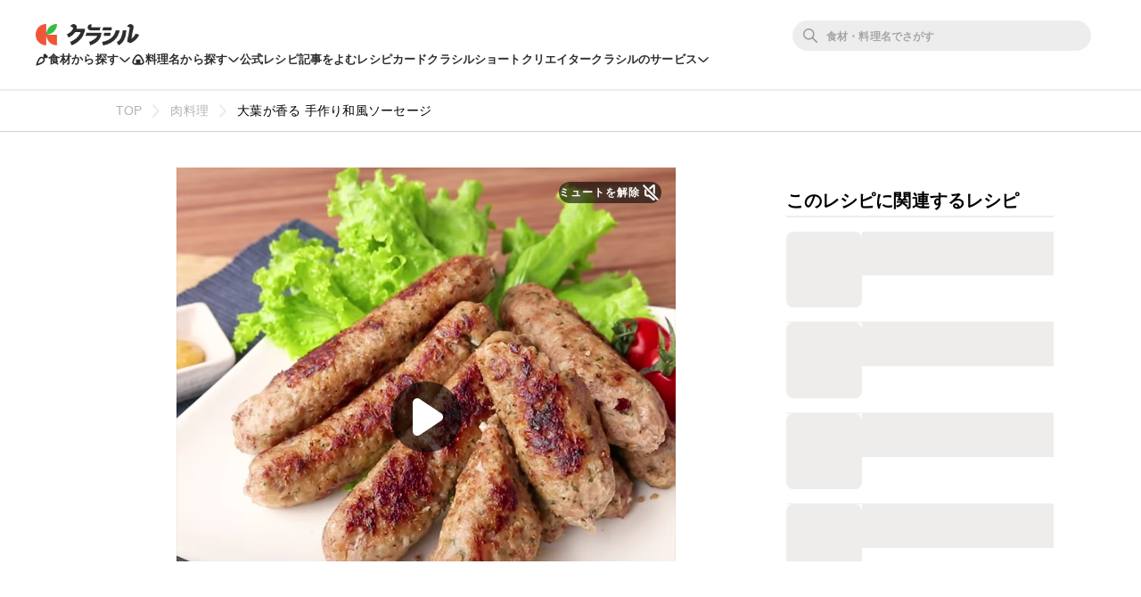

--- FILE ---
content_type: text/html; charset=utf-8
request_url: https://www.kurashiru.com/recipes/820543c4-2dc4-4421-987c-6553d308f111
body_size: 70737
content:
<!DOCTYPE html><html lang="ja"><head prefix="og: http://ogp.me/ns# fb: http://ogp.me/ns/fb# article: http://ogp.me/ns/article#"><script>(function() {
  function hideLandingPopupBanner() {
    try {
      var style = document.createElement('style');
      style.textContent = '#dly-LandingPopupBanner { display: none; }';
      document.head.insertAdjacentElement('afterbegin', style);
      window.__delyKurashiruEnvironment = window.__delyKurashiruEnvironment || {};
      var globalEnv = window.__delyKurashiruEnvironment;
      globalEnv.preventLandingPopupStyle = style;
    } catch(err) {}
  }

  if (!('localStorage' in window)) {
    hideLandingPopupBanner();
    return;
  }

  var isSourceYahoo = /source=yahoo/.test(location.href);
  var referrerIsKurashiru = new RegExp('^' + location.origin).test(document.referrer);

  if (!isSourceYahoo) {
    hideLandingPopupBanner();
  }

  if (!localStorage.web) {
    return;
  }

  var parsedData = JSON.parse(localStorage.web);
  if (parsedData == null) {
    return;
  }

  var isPremiumUser = parsedData.isPremiumUser;
  if (isPremiumUser) {
    hideLandingPopupBanner();
    return;
  }

  var displayedLandingPopupAt = parsedData.displayedLandingPopupAt;
  var currentTimeMicroSec = new Date().getTime() * 1000;
  var LANDING_POPUP_INTERVAL_MICRO_SEC = 60 * 60 * 1000 * 1000;
  var isLandingPopupPrevented = displayedLandingPopupAt && (currentTimeMicroSec - displayedLandingPopupAt <= LANDING_POPUP_INTERVAL_MICRO_SEC);

  if (isLandingPopupPrevented) {
    hideLandingPopupBanner();
    return;
  }
})();</script><script async="" src="https://www.googletagmanager.com/gtag/js?id=G-8XLCK16JGF"></script><script>window.dataLayer = window.dataLayer || [];
function gtag(){dataLayer.push(arguments);}
gtag('js', new Date());
gtag('config', 'G-8XLCK16JGF');</script><script>(function(w,d,s,l,i){w[l]=w[l]||[];w[l].push({'gtm.start':
new Date().getTime(),event:'gtm.js'});var f=d.getElementsByTagName(s)[0],
j=d.createElement(s),dl=l!='dataLayer'?'&l='+l:'';j.async=true;j.src=
'https://www.googletagmanager.com/gtm.js?id='+i+dl;f.parentNode.insertBefore(j,f);
})(window,document,'script','dataLayer','GTM-WDHNCP6');</script><script>var dataLayer = dataLayer || [];
dataLayer.push({
  'PageType': 'Productpage',
  'ProductID': "820543c4-2dc4-4421-987c-6553d308f111"
});</script><script>(function(c,l,a,r,i,t,y){
  c[a]=c[a]||function(){(c[a].q=c[a].q||[]).push(arguments)};
  t=l.createElement(r);t.async=1;t.src="https://www.clarity.ms/tag/"+i;
  y=l.getElementsByTagName(r)[0];y.parentNode.insertBefore(t,y);
})(window, document, "clarity", "script", "5xrlgsksbc");</script><title>大葉が香る 手作り和風ソーセージ 作り方・レシピ | クラシル</title><meta content="IE=edge" http-equiv="X-UA-Compatible" /><meta charset="utf-8" /><meta content="width=device-width,initial-scale=1.0,minimum-scale=1.0,maximum-scale=1.0,user-scalable=no,viewport-fit=cover" name="viewport" /><meta content="「大葉が香る 手作り和風ソーセージ」の作り方を簡単で分かりやすい料理レシピ動画で紹介しています。日本を代表するハーブ「大葉」をたっぷりと使った、香り高い手作りソーセージです。潰して入れた梅干しもいいアクセントに。そのまま食べても、スープやパスタなど料理の具材に使っても美味しいく食べれますよ！専用の機械や皮がなくても、お家で簡単に作れるので、ぜひ挑戦してみて下さいね。" name="description" /><meta content="#f7f7f7" name="theme-color" /><link href="https://www.kurashiru.com/recipes/820543c4-2dc4-4421-987c-6553d308f111" rel="canonical" /><meta content="https://video.kurashiru.com/production/videos/820543c4-2dc4-4421-987c-6553d308f111/compressed_thumbnail_square_normal.jpg?1761284953" name="thumbnail" /><meta content="872582362791183" property="fb:app_id" /><meta content="food" property="og:type" /><meta content="大葉が香る 手作り和風ソーセージ 作り方・レシピ | クラシル" property="og:title" /><meta content="「大葉が香る 手作り和風ソーセージ」の作り方を簡単で分かりやすい料理レシピ動画で紹介しています。日本を代表するハーブ「大葉」をたっぷりと使った、香り高い手作りソーセージです。潰して入れた梅干しもいいアクセントに。そのまま食べても、スープやパスタなど料理の具材に使っても美味しいく食べれますよ！専用の機械や皮がなくても、お家で簡単に作れるので、ぜひ挑戦してみて下さいね。" property="og:description" /><meta content="クラシル" property="og:site_name" /><meta content="https://www.kurashiru.com/recipes/820543c4-2dc4-4421-987c-6553d308f111" property="og:url" /><meta content="https://video.kurashiru.com/production/videos/820543c4-2dc4-4421-987c-6553d308f111/compressed_thumbnail_square_large.jpg?1761284953" property="og:image" /><meta content="https://video.kurashiru.com/production/videos/820543c4-2dc4-4421-987c-6553d308f111/compressed_thumbnail_square_large.jpg?1761284953" property="og:image:secure_url" /><meta content="image/jpg" property="og:image:type" /><meta content="800" property="og:image:width" /><meta content="800" property="og:image:height" /><meta content="https://video.kurashiru.com/production/videos/820543c4-2dc4-4421-987c-6553d308f111/compressed_thumbnail_square_large.jpg?1761284953" name="twitter:image" /><meta content="https://video.kurashiru.com/production/videos/820543c4-2dc4-4421-987c-6553d308f111/original.mp4" property="og:video" /><meta content="https://video.kurashiru.com/production/videos/820543c4-2dc4-4421-987c-6553d308f111/original.mp4" property="og:video:secure_url" /><meta content="video/mp4" property="og:video:type" /><meta content="800" property="og:video:width" /><meta content="800" property="og:video:height" /><meta content="https://www.facebook.com/kurashiru.net/" property="article:publisher" /><meta content="summary_large_image" name="twitter:card" /><meta content="@kurashiru0119" name="twitter:site" /><meta content="@kurashiru0119" name="twitter:creator" /><meta content="kurashiru.com" name="twitter:domain" /><meta content="1059134258" property="al:ios:app_store_id" /><meta content="kurashiru [クラシル]" property="al:ios:app_name" /><meta content="kurashiru://recipes/820543c4-2dc4-4421-987c-6553d308f111" property="al:ios:url" /><meta content="com.kurashiru" property="al:android:package" /><meta content="kurashiru [クラシル]" property="al:android:app_name" /><meta content="kurashiru://recipes/820543c4-2dc4-4421-987c-6553d308f111" property="al:android:url" /><meta content="JP" name="twitter:app:country" /><meta content="kurashiru [クラシル]" name="twitter:app:name:iphone" /><meta content="1059134258" name="twitter:app:id:iphone" /><meta content="kurashiru://recipes/820543c4-2dc4-4421-987c-6553d308f111" name="twitter:app:url:iphone" /><meta content="kurashiru [クラシル]" name="twitter:app:name:ipad" /><meta content="1059134258" name="twitter:app:id:ipad" /><meta content="kurashiru://recipes/820543c4-2dc4-4421-987c-6553d308f111" name="twitter:app:url:ipad" /><meta content="kurashiru [クラシル]" name="twitter:app:name:googleplay" /><meta content="com.kurashiru" name="twitter:app:id:googleplay" /><meta content="kurashiru://recipes/820543c4-2dc4-4421-987c-6553d308f111" name="twitter:app:url:googleplay" /><link href="/files/kurashiru_icon.png" rel="apple-touch-icon" /><link href="/files/favicon.ico" rel="shortcut icon" /><link href="/osd.xml" rel="search" title="クラシル レシピ" type="application/opensearchdescription+xml" /><meta content="TyIvFezFnzvWNGhGWXyolcdj8C7Kao4noOxjUvBaLt8" name="google-site-verification" /><meta content="ca6e75eb86483c6b4a02f0e4aca25561" name="p:domain_verify" /><link href="android-app://com.kurashiru/https/www.kurashiru.com/recipes/820543c4-2dc4-4421-987c-6553d308f111" rel="alternate" /><link href="android-app://com.kurashiru/kurashiru/recipes/820543c4-2dc4-4421-987c-6553d308f111" rel="alternate" /><link href="android-app://com.kurashiru.debug/https/www.kurashiru.com/recipes/820543c4-2dc4-4421-987c-6553d308f111" rel="alternate" /><link href="android-app://com.kurashiru.debug/kurashiru/recipes/820543c4-2dc4-4421-987c-6553d308f111" rel="alternate" /><meta content="index,follow" name="robots" /><link rel="stylesheet" media="all" href="//assets.kurashiru.com/production/assets/application-b5a958972139fa97b1fca844e59d8ad58b314c86962dc07990818a3c57b0d19d.css" /><script>
  window.__delyKurashiruEnvironment = window.__delyKurashiruEnvironment || {};
  Object.assign(window.__delyKurashiruEnvironment, {
    env: 'production',
    urlMap: {"web":{"host":"www.kurashiru.com","subdomain":"www","scheme":"https"},"wapi":{"host":"wapi.kurashiru.com","subdomain":"wapi","scheme":"https","private":{"origin":"https://wapi.kurashiru.com"}},"mobile":{"host":"mobile.kurashiru.com","subdomain":"mobile","scheme":"https"}},
    s3BaseUrl: 'https://video.kurashiru.com',
    webpackOutputGlobalPath: 'https://assets.kurashiru.com/production/packs/',
    pgApiKey: '9102167272123',
    appVersion: 'kurashiru_production@4e88830d8892b0085a607fbf3ade14536a840e12',
    previewToken: '',
    unwrappedUrlMap: {"premium_lp":"https://data.kurashiru.com/webview/web/premium_appeal--default--_web.html","premium_invite_code_lp":"https://data.kurashiru.com/webview/web/premium_appeal--valentinebanner_2019--_web.html"},
    deviceType: 'console',
    asyncQueue: [new Promise(function (resolve) { document.addEventListener('DOMContentLoaded', function() { resolve() }); })],
  });
</script>
<script data-sdk="l/1.1.5" data-cfasync="false" src="https://html-load.com/loader.min.js" charset="UTF-8"></script>
<script>(function(){function t(){const n=["11lyXwYC","length","text","src","value","link,style","setAttribute","startsWith","currentScript","close-error-report",'script[src="https://',"host","Failed to load script: ","toString","appendChild","468735FbNLRi","300738tnFbmY","loader-check","https://report.error-report.com/modal?eventId=","as_index","split","8TetSnK","1290132IsNtcL","location","querySelector","remove","&domain=","&url=","width: 100vw; height: 100vh; z-index: 2147483647; position: fixed; left: 0; top: 0;","_fa_","toLowerCase","addEventListener","message","recovery","loader_light","map","url","data","https://report.error-report.com/modal?eventId=&error=Vml0YWwgQVBJIGJsb2NrZWQ%3D&domain=","body","7693vOmBNR","title","href","as_","from","querySelectorAll","last_bfa_at","POST","2998836zssjMo","error","hostname","https://","textContent","Fallback Failed","2986QuvnRn","check","removeEventListener","https://report.error-report.com/report","1199720OPSDeB","rtt","4YaZiiY","language","https://report.error-report.com/modal?eventId=&error=","attributes","btoa","Cannot find currentScript","setItem","&error=","connection","onLine","798JuIbWh","searchParams","name","iframe","write","outerHTML","concat","forEach","localStorage","style","charCodeAt","43gUyFJW","/loader.min.js","script","Script not found","[base64]","[base64]","now","createElement","reload",'/loader.min.js"]',"append","type"];return(t=function(){return n})()}function n(o,r){const e=t();return(n=function(t,n){return e[t-=421]})(o,r)}(function(){const o=n,r=t();for(;;)try{if(108864===parseInt(o(508))/1*(-parseInt(o(481))/2)+-parseInt(o(443))/3*(parseInt(o(487))/4)+-parseInt(o(442))/5+-parseInt(o(497))/6*(parseInt(o(467))/7)+parseInt(o(448))/8*(parseInt(o(449))/9)+-parseInt(o(485))/10*(-parseInt(o(427))/11)+parseInt(o(475))/12)break;r.push(r.shift())}catch(t){r.push(r.shift())}})(),(()=>{"use strict";const t=n,o=t=>{const o=n;let r=0;for(let n=0,e=t[o(428)];n<e;n++)r=(r<<5)-r+t[o(507)](n),r|=0;return r},r=class{static[t(482)](){const n=t;var r,e;let c=arguments[n(428)]>0&&void 0!==arguments[0]?arguments[0]:n(460),a=!(arguments[n(428)]>1&&void 0!==arguments[1])||arguments[1];const i=Date[n(421)](),s=i-i%864e5,u=s-864e5,l=s+864e5,d=n(470)+o(c+"_"+s),h=n(470)+o(c+"_"+u),p=n(470)+o(c+"_"+l);return d!==h&&d!==p&&h!==p&&!(null!==(r=null!==(e=window[d])&&void 0!==e?e:window[h])&&void 0!==r?r:window[p])&&(a&&(window[d]=!0,window[h]=!0,window[p]=!0),!0)}};function e(o,r){const e=t;try{window[e(505)][e(493)](window[e(450)][e(438)]+e(456)+btoa(e(473)),Date[e(421)]()[e(440)]())}catch(t){}try{!async function(t,o){const r=e;try{if(await a())return;const e=await async function(t){const o=n;try{const n=new URL(o(484));n[o(498)][o(425)](o(426),o(461)),n[o(498)][o(425)](o(468),""),n[o(498)][o(425)](o(459),t),n[o(498)][o(425)](o(463),location[o(469)]);const r=await fetch(n[o(469)],{method:o(474)});return await r[o(429)]()}catch(t){return o(476)}}(t);document[r(472)](r(432))[r(504)]((t=>{const n=r;t[n(452)](),t[n(479)]=""}));const c=document[r(422)](r(500));c[r(430)]=r(445)[r(503)](e,r(494))[r(503)](btoa(t),r(453))[r(503)](o,r(454))[r(503)](btoa(location[r(469)])),c[r(433)](r(506),r(455)),document[r(466)][r(441)](c);const i=t=>{const n=r;n(436)===t[n(464)]&&(c[n(452)](),window[n(483)](n(459),i))};window[r(458)](r(459),i)}catch(n){c(t,o)}}(o,r)}catch(t){c(o,r)}}function c(n,o){const r=t;try{const t=navigator[r(488)][r(457)]()[r(434)]("ko")?decodeURIComponent(escape(atob(r(513)))):atob(r(512));confirm(t)?location[r(469)]=r(489)[r(503)](btoa(n),r(453))[r(503)](o,r(454))[r(503)](btoa(location[r(469)])):location[r(423)]()}catch(t){location[r(469)]=r(465)[r(503)](o)}}(()=>{const n=t,o=t=>n(439)[n(503)](t);let c="";try{var a,i;null===(a=document[n(435)])||void 0===a||a[n(452)]();const t=null!==(i=function(){const t=n,o=t(446)+window[t(491)](window[t(450)][t(477)]);return window[o]}())&&void 0!==i?i:0;if(!r[n(482)](n(444),!1))return;const s="html-load.com,fb.html-load.com,content-loader.com,fb.content-loader.com"[n(447)](",");c=s[0];const u=document[n(451)](n(437)[n(503)](s[t],n(424)));if(!u)throw new Error(n(511));const l=Array[n(471)](u[n(490)])[n(462)]((t=>({name:t[n(499)],value:t[n(431)]})));if(t+1<s[n(428)])return function(t,o){const r=n,e=r(446)+window[r(491)](window[r(450)][r(477)]);window[e]=o}(0,t+1),void function(t,o){const r=n;var e;const c=document[r(422)](r(510));o[r(504)]((t=>{const n=r;let{name:o,value:e}=t;return c[n(433)](o,e)})),c[r(433)](r(430),r(478)[r(503)](t,r(509))),document[r(501)](c[r(502)]);const a=null===(e=document[r(435)])||void 0===e?void 0:e[r(502)];if(!a)throw new Error(r(492));document[r(501)](a)}(s[t+1],l);e(o(n(480)),c)}catch(t){try{t=t[n(440)]()}catch(t){}e(o(t),c)}})();const a=async()=>{const n=t;try{if(await i())return!0;try{if(navigator[n(495)][n(486)]>1e3)return!0}catch(t){}return!1}catch(t){return!1}},i=async()=>{const n=t;if(!navigator[n(496)])return!0;try{await fetch(location[n(469)])}catch(t){return!0}return!1}})();})();</script>
<!-- Flux head -->
<link rel="dns-prefetch" href="https://flux-cdn.com">
<link rel="preconnect" href="https://flux-cdn.com" crossorigin>
<script async src="https://flux-cdn.com/client/00004/kurashiru_1142.min.js"></script>
<script>
  window.pbjs = window.pbjs || {};
  window.pbjs.que = window.pbjs.que || [];
</script>
<script type="text/javascript">
  window.fluxtag = {
    readyBids: {
      prebid: false,
      amazon: false,
      google: false
    },
    failSafeTimeout: 3e3,
    isFn: function isFn(object) {
      var _t = 'Function';
      var toString = Object.prototype.toString;
      return toString.call(object) === '[object ' + _t + ']';
    },
    launchAdServer: function() {
      if (!fluxtag.readyBids.prebid || !fluxtag.readyBids.amazon) {
        return;
      }
      fluxtag.requestAdServer();
    },
    requestAdServer: function() {
      if (!fluxtag.readyBids.google) {
        fluxtag.readyBids.google = true;
        googletag.cmd.push(function () {
          if (!!(pbjs.setTargetingForGPTAsync) && fluxtag.isFn(pbjs.setTargetingForGPTAsync)) {
            pbjs.que.push(function () {
              pbjs.setTargetingForGPTAsync();
            });
          }
          googletag.pubads().refresh();
        });
      }
    }
  };
</script>
<script>
  // failSafeTimeout経過した時にDFP呼び出し
  setTimeout(function() {
    fluxtag.requestAdServer();
  }, fluxtag.failSafeTimeout);
</script>
<!-- TAM(UAM) head -->
<link rel="dns-prefetch" href="https://c.amazon-adsystem.com">
<link rel="preconnect" href="https://c.amazon-adsystem.com" crossorigin>
<script async src="https://c.amazon-adsystem.com/aax2/apstag.js"></script>
<script>
  window.apstag = window.apstag || {
    init: function() {
      apstag._Q.push(["i", arguments, (new Date).getTime()])
    },
    fetchBids: function() {
      apstag._Q.push(["f", arguments, (new Date).getTime()])
    },
    setDisplayBids: function() {},
    _Q: []
  };
</script>
<script>
  apsSlots = []
  
        apsSlots.push({
          slotID: 'div-gpt-ad-1566350941158-0',
          slotName: '/67340404/p_kurashiru_728*90_recipes_bigbanner_instructionue',
          sizes: [[728,90],[970,90]],
        });
      

        apsSlots.push({
          slotID: 'div-gpt-ad-1568097679856-0',
          slotName: '/67340404/p_kurashiru_recipes_tipsue_728x90',
          sizes: [[728,90],[970,90]],
        });
      


        apsSlots.push({
          slotID: 'div-gpt-ad-1655119709687-0',
          slotName: '/67340404/p_kurashiru_recipeshousai_migicolumn1_300x250_336x280_320x180',
          sizes: [[336,280],[300,250],[320,180]],
        });
      

        apsSlots.push({
          slotID: 'div-gpt-ad-1655119768788-0',
          slotName: '/67340404/p_kurashiru_recipeshousai_migicolumn2_300x250_336x280_320x180',
          sizes: [[336,280],[300,250],[320,180]],
        });
      

        apsSlots.push({
          slotID: 'div-gpt-ad-1655881763626-0',
          slotName: '/67340404/p_kurashiru_336x280_recipe-migicolumn3',
          sizes: [[336,280],[300,250],[320,180]],
        });
      

        apsSlots.push({
          slotID: 'div-gpt-ad-1566350497550-0',
          slotName: '/67340404/p_kurashiru_300*600_recipes_halfpage_migicolumn_bottom',
          sizes: [[300,600],[300,250],[336,280],[200,200]],
        });
      

        apsSlots.push({
          slotID: 'div-gpt-ad-1660617195203-0',
          slotName: '/67340404/p_kurashiru_recipes_overlay_728x90_970x90_1x1',
          sizes: [[970,90],[728,90]],
        });
      
  if (apsSlots.length > 0) {
    apstag.init({
      pubID: '3910',
      adServer: 'googletag',
      bidTimeout: 2e3
    });

    apstag.fetchBids({
      slots: apsSlots,
    }, function(bids) {
      googletag.cmd.push(function(){
        apstag.setDisplayBids();
        // TAM(UAM) 呼び出し
        fluxtag.readyBids.amazon = true;
        fluxtag.launchAdServer();
      });
    });
  }
</script>
<!-- DFP head -->
<link rel="dns-prefetch" href="https://securepubads.g.doubleclick.net">
<link rel="preconnect" href="https://securepubads.g.doubleclick.net" crossorigin>
<script async='async' src='https://securepubads.g.doubleclick.net/tag/js/gpt.js'></script>
<script>
  var googletag = googletag || {};
  googletag.cmd = googletag.cmd || [];
</script>
<script id="gpt">
(function () {
    googletag.cmd.push(function () {
      googletag.pubads().setTargeting('env', ["production"]);
googletag.pubads().setTargeting('page_url', ["/recipes/820543c4-2dc4-4421-987c-6553d308f111"]);
googletag.pubads().setTargeting('page_title', ["大葉が香る 手作り和風ソーセージ"]);
googletag.pubads().setTargeting('web_category_id', ["56","139","140","142","152","199","200","203","205","211","346","218","213","342","345","274","349"]);
googletag.pubads().setTargeting('tag_id', ["201","153","28","1192","6625"]);
googletag.pubads().setTargeting('ingredient_id', ["82","99","1825","2211","67","278","1701","178","574","3517","293","651","412","288"]);
googletag.pubads().setTargeting('search_word', [""]);
googletag.pubads().setTargeting('is_pr', ["0"]);
googletag.pubads().setTargeting('query_source', [""]);
      googletag.defineSlot('/67340404/p_kurashiru_728*90_recipes_bigbanner_instructionue', [[728,90],[970,90]], 'div-gpt-ad-1566350941158-0').addService(googletag.pubads());
googletag.defineSlot('/67340404/p_kurashiru_recipes_tipsue_728x90', [[728,90],[970,90]], 'div-gpt-ad-1568097679856-0').addService(googletag.pubads());

        var interstitialSlot = googletag.defineOutOfPageSlot('/67340404/p_kurashiru_interstitial_320x480_300x250_336x280_1x1', googletag.enums.OutOfPageFormat.INTERSTITIAL);
        if (interstitialSlot) {
          interstitialSlot.addService(googletag.pubads());
        }
      
googletag.defineSlot('/67340404/p_kurashiru_recipeshousai_migicolumn1_300x250_336x280_320x180', [[336,280],[300,250],[320,180]], 'div-gpt-ad-1655119709687-0').addService(googletag.pubads());
googletag.defineSlot('/67340404/p_kurashiru_recipeshousai_migicolumn2_300x250_336x280_320x180', [[336,280],[300,250],[320,180]], 'div-gpt-ad-1655119768788-0').addService(googletag.pubads());
googletag.defineSlot('/67340404/p_kurashiru_336x280_recipe-migicolumn3', [[336,280],[300,250],[320,180]], 'div-gpt-ad-1655881763626-0').addService(googletag.pubads());
googletag.defineSlot('/67340404/p_kurashiru_300*600_recipes_halfpage_migicolumn_bottom', [[300,600],[300,250],[336,280],[200,200]], 'div-gpt-ad-1566350497550-0').addService(googletag.pubads());
googletag.defineSlot('/67340404/p_kurashiru_recipes_overlay_728x90_970x90_1x1', [[970,90],[728,90]], 'div-gpt-ad-1660617195203-0').addService(googletag.pubads());
      googletag.pubads().disableInitialLoad();
      googletag.pubads().enableSingleRequest();
      googletag.enableServices();

      // Prebidが呼び出せる状態の場合
      if (!!(window.pbFlux) && !!(window.pbFlux.prebidBidder) && fluxtag.isFn(window.pbFlux.prebidBidder)) {
        pbjs.que.push(function () {
          window.pbFlux.prebidBidder();
        });
      } else {
        // Prebidが呼び出せない場合、すぐにGAMを呼び出す
        fluxtag.readyBids.prebid = true;
        fluxtag.launchAdServer();
      }
    });
  })();
</script>

<!-- geniee -->
<script>
  window.gnshbrequest = window.gnshbrequest || {cmd:[]};
  window.gnshbrequest.cmd.push(function(){
    window.gnshbrequest.forceInternalRequest();
  });
</script>
<script async src="https://cpt.geniee.jp/hb/v1/196813/1287/wrapper.min.js"></script>

<script async src="https://fundingchoicesmessages.google.com/i/pub-9342353200861768?ers=1"></script>
<script>
(function() {
  function signalGooglefcPresent() {
    if (!window.frames['googlefcPresent']) {
      if (document.body) {
        const iframe = document.createElement('iframe');
        iframe.style = 'width: 0; height: 0; border: none; z-index: -1000; left: -1000px; top: -1000px;';
        iframe.style.display = 'none';
        iframe.name = 'googlefcPresent';
        document.body.appendChild(iframe);
      } else {
        setTimeout(signalGooglefcPresent, 0);
      }
    }
  }
  signalGooglefcPresent();})();
</script>
<script async="async">
  window.__delyKurashiruEnvironment = window.__delyKurashiruEnvironment || {};
  window.__delyKurashiruEnvironment.ssrContext = {"path":"/recipes/820543c4-2dc4-4421-987c-6553d308f111","userAgent":"Ruby, Mozilla/5.0 (Macintosh; Intel Mac OS X 10_15_7) AppleWebKit/537.36 (KHTML, like Gecko) Chrome/133.0.0.0 Safari/537.36","state":{"fetchHeaderArticle":null,"fetchVideo":{"data":{"data":{"id":"820543c4-2dc4-4421-987c-6553d308f111","type":"videos","attributes":{"title":"大葉が香る 手作り和風ソーセージ","detail-content":"","publish-status":"published","duration":54,"mp4-url":"https://video.kurashiru.com/production/videos/820543c4-2dc4-4421-987c-6553d308f111/original.mp4","hls-url":"https://video.kurashiru.com/production/videos/820543c4-2dc4-4421-987c-6553d308f111/hls/master.m3u8","webm-url":"https://video.kurashiru.com/production/videos/820543c4-2dc4-4421-987c-6553d308f111/webm/master.webm","thumbnail-square-small-url":"https://video.kurashiru.com/production/videos/820543c4-2dc4-4421-987c-6553d308f111/compressed_thumbnail_square_small.jpg?1761284953","thumbnail-square-normal-url":"https://video.kurashiru.com/production/videos/820543c4-2dc4-4421-987c-6553d308f111/compressed_thumbnail_square_normal.jpg?1761284953","thumbnail-square-large-url":"https://video.kurashiru.com/production/videos/820543c4-2dc4-4421-987c-6553d308f111/compressed_thumbnail_square_large.jpg?1761284953","cooking-time":30,"content-type":"normal","sponsored":"","published-at":"2017-08-22T14:00:49.000+09:00","updated-at":"2025-10-24T14:49:13.000+09:00","introduction":"日本を代表するハーブ「大葉」をたっぷりと使った、香り高い手作りソーセージです。潰して入れた梅干しもいいアクセントに。そのまま食べても、スープやパスタなど料理の具材に使っても美味しいく食べれますよ！専用の機械や皮がなくても、お家で簡単に作れるので、ぜひ挑戦してみて下さいね。","ingredients":[{"id":82,"type":"ingredients","group-id":null,"category-id":342,"name":"豚ひき肉","actual-name":"豚ひき肉","group-name":"","quantity-amount":"300g","amount":{"value":"300","unit":"g","description":"300g"}},{"id":99,"type":"ingredients","group-id":null,"category-id":null,"name":"大葉","actual-name":"大葉","group-name":"","quantity-amount":"8枚","amount":{"value":"8","unit":"枚","description":"8枚"}},{"id":1825,"type":"ingredients","group-id":null,"category-id":152,"name":"玉ねぎ","actual-name":"玉ねぎ","group-name":"","quantity-amount":"1/2個","amount":{"value":"1/2","unit":"個","description":"1/2個"}},{"id":2211,"type":"ingredients","group-id":null,"category-id":null,"name":"梅干し","actual-name":"梅干し","group-name":"","quantity-amount":"3個","amount":{"value":"3","unit":"個","description":"3個"}},{"id":67,"type":"ingredients","group-id":null,"category-id":349,"name":"(A)牛乳","actual-name":"牛乳","group-name":"(A)","quantity-amount":"大さじ2","amount":{"value":"2","unit":"大さじ","description":"大さじ2"}},{"id":278,"type":"ingredients","group-id":null,"category-id":null,"name":"(A)片栗粉","actual-name":"片栗粉","group-name":"(A)","quantity-amount":"大さじ2","amount":{"value":"2","unit":"大さじ","description":"大さじ2"}},{"id":1701,"type":"ingredients","group-id":null,"category-id":null,"name":"(A)すりおろしニンニク","actual-name":"すりおろしニンニク","group-name":"(A)","quantity-amount":"小さじ1","amount":{"value":"1","unit":"小さじ","description":"小さじ1"}},{"id":178,"type":"ingredients","group-id":null,"category-id":null,"name":"(A)塩","actual-name":"塩","group-name":"(A)","quantity-amount":"少々","amount":{"value":null,"unit":null,"description":"少々"}},{"id":574,"type":"ingredients","group-id":null,"category-id":null,"name":"(A)黒こしょう","actual-name":"黒こしょう","group-name":"(A)","quantity-amount":"小さじ1/2","amount":{"value":"1/2","unit":"小さじ","description":"小さじ1/2"}},{"id":3517,"type":"ingredients","group-id":null,"category-id":null,"name":"サラダ油","actual-name":"サラダ油","group-name":"","quantity-amount":"大さじ1","amount":{"value":"1","unit":"大さじ","description":"大さじ1"}},{"type":"heading","id":4501,"title":"お好みで"},{"id":293,"type":"ingredients","group-id":4501,"category-id":null,"name":"ゆず胡椒","actual-name":"ゆず胡椒","group-name":"","quantity-amount":"適量","amount":{"value":null,"unit":null,"description":"適量"}},{"id":651,"type":"ingredients","group-id":4501,"category-id":null,"name":"からし","actual-name":"からし","group-name":"","quantity-amount":"適量","amount":{"value":null,"unit":null,"description":"適量"}},{"type":"heading","id":4511,"title":"飾り用"},{"id":412,"type":"ingredients","group-id":4511,"category-id":null,"name":"ミニトマト","actual-name":"ミニトマト","group-name":"","quantity-amount":"適量","amount":{"value":null,"unit":null,"description":"適量"}},{"id":288,"type":"ingredients","group-id":4511,"category-id":142,"name":"レタス","actual-name":"レタス","group-name":"","quantity-amount":"適量","amount":{"value":null,"unit":null,"description":"適量"}}],"ingredients-inline":"豚ひき肉、大葉、玉ねぎ、片栗粉、牛乳、塩、黒こしょう、すりおろしニンニク、サラダ油、梅干し、ゆず胡椒、からし、ミニトマト、レタス","use-servings-unit":false,"expense":300,"average-rating":0.886,"thumbsup-count":13,"bookmark-count":2201,"cooking-time-supplement":"","memo":"・塩加減は、お好みで調整してください。\r\n・ソーセージの長さや太さはお好みでお作りください。サイズにより出来上がりの数量が変わります。","servings":"8本分(直径2cm×長さ12cm)","servings-size":8,"width":1280,"height":1280,"instructions":[{"type":"instructions","id":68260,"sort-order":1,"body":"大葉、玉ねぎをみじん切りにします。梅干しは種をとり、包丁の背で叩いてペースト状にします。"},{"type":"instructions","id":68261,"sort-order":2,"body":"豚ひき肉、1、(A)をボウルに入れてよくこねます。"},{"type":"instructions","id":68262,"sort-order":3,"body":"2を8等分にし、ラップの上に乗せて棒状に包んで形を整えます。両端はねじって留めます。"},{"type":"instructions","id":68263,"sort-order":4,"body":"3を耐熱皿に乗せ、600Wのレンジで3分半加熱します。"},{"type":"instructions","id":68264,"sort-order":5,"body":"フライパンにサラダ油を中火で熱し、4のラップを剥がして焼きます。焼き色がついたら皿に盛り付けて完成です。お好みでゆず胡椒やからしをつけてお召し上がり下さい。"}],"points":[],"breadcrumbs":[["肉料理",56,"categories"],["大葉が香る 手作り和風ソーセージ","820543c4-2dc4-4421-987c-6553d308f111","videos"]],"related-categories":[{"id":139,"name":"材料で探す","nest-level":0,"parent-id":null,"thumbnail":"https://video.kurashiru.com/production/video_search_categories/139/compressed_thumbnail_small.jpg?1768937535","children":[{"id":140,"name":"野菜","nest-level":1,"parent-id":139,"thumbnail":"https://video.kurashiru.com/production/video_search_categories/140/thumbnail_small.png?1768937536","children":[{"id":142,"name":"レタス","nest-level":2,"parent-id":140,"thumbnail":"https://video.kurashiru.com/production/video_search_categories/142/compressed_thumbnail_small.jpg?1768419184","children":[]},{"id":152,"name":"玉ねぎ","nest-level":2,"parent-id":140,"thumbnail":"https://video.kurashiru.com/production/video_search_categories/152/compressed_thumbnail_small.jpg?1768937537","children":[]}]},{"id":199,"name":"肉","nest-level":1,"parent-id":139,"thumbnail":"https://video.kurashiru.com/production/video_search_categories/199/compressed_thumbnail_small.jpg?1768937539","children":[{"id":200,"name":"豚肉","nest-level":2,"parent-id":199,"thumbnail":"https://video.kurashiru.com/production/video_search_categories/200/compressed_thumbnail_small.jpg?1768937539","children":[{"id":203,"name":"豚ひき肉","nest-level":3,"parent-id":200,"thumbnail":"https://video.kurashiru.com/production/video_search_categories/203/compressed_thumbnail_small.jpg?1768937539","children":[]}]},{"id":205,"name":"鶏肉","nest-level":2,"parent-id":199,"thumbnail":"https://video.kurashiru.com/production/video_search_categories/205/compressed_thumbnail_small.jpg?1768937539","children":[]},{"id":211,"name":"牛肉","nest-level":2,"parent-id":199,"thumbnail":"https://video.kurashiru.com/production/video_search_categories/211/compressed_thumbnail_small.jpg?1766863973","children":[]},{"id":346,"name":"加工肉","nest-level":2,"parent-id":199,"thumbnail":"https://video.kurashiru.com/production/video_search_categories/346/compressed_thumbnail_small.jpg?1768851154","children":[{"id":218,"name":"ソーセージ","nest-level":3,"parent-id":346,"thumbnail":"https://video.kurashiru.com/production/video_search_categories/218/compressed_thumbnail_small.jpg?1768246370","children":[]}]},{"id":213,"name":"ひき肉","nest-level":2,"parent-id":199,"thumbnail":"https://video.kurashiru.com/production/video_search_categories/213/compressed_thumbnail_small.jpg?1768937539","children":[{"id":342,"name":"豚ひき肉","nest-level":3,"parent-id":213,"thumbnail":"https://video.kurashiru.com/production/video_search_categories/342/compressed_thumbnail_small.jpg?1768937543","children":[]},{"id":345,"name":"合いびき肉","nest-level":3,"parent-id":213,"thumbnail":"https://video.kurashiru.com/production/video_search_categories/345/compressed_thumbnail_small.jpg?1766172753","children":[]}]}]},{"id":274,"name":"乳製品","nest-level":1,"parent-id":139,"thumbnail":"https://video.kurashiru.com/production/video_search_categories/274/compressed_thumbnail_small.jpg?1768851153","children":[{"id":349,"name":"牛乳","nest-level":2,"parent-id":274,"thumbnail":"https://video.kurashiru.com/production/video_search_categories/349/compressed_thumbnail_small.jpg?1768764743","children":[]}]}]}],"rating-count":20,"chef":null,"tsukurepo-summary":"**大葉の爽やかな香り**が特徴的な和風ソーセージは、レンジで下処理をしてから焼くだけの簡単レシピです。豚ひき肉や鶏ひき肉、豆腐を混ぜ込むことでホロホロ、シットリとした食感に仕上がります。**梅の酸味と相まって上品な和の味わい**を楽しめ、からし、ゆず胡椒、ポン酢マヨネーズなど様々な薬味との相性も抜群です。アレンジ自在で、チーズやネギを加えても美味しく仕上がります。","favorite-count":null,"view-count":null,"calorie":null,"protein":null,"fat":null,"carbohydrate":null,"salt":null,"display-user-info":null},"relationships":{"video-tags":{"data":[{"id":"201","type":"video-tags"},{"id":"153","type":"video-tags"},{"id":"28","type":"video-tags"},{"id":"1192","type":"video-tags"},{"id":"6625","type":"video-tags"}]},"article":{"data":null}}},"included":[{"id":"201","type":"video-tags","attributes":{"name":"ソーセージ","slug":"ソーセージ","count":83,"description":"","status":"published"}},{"id":"153","type":"video-tags","attributes":{"name":"ウインナー","slug":"ウインナー","count":100,"description":"","status":"published"}},{"id":"28","type":"video-tags","attributes":{"name":"大葉","slug":"大葉","count":353,"description":"","status":"published"}},{"id":"1192","type":"video-tags","attributes":{"name":"和風","slug":"和風","count":381,"description":"","status":"published"}},{"id":"6625","type":"video-tags","attributes":{"name":"手作りソーセージ","slug":"手作りソーセージ","count":1,"description":"","status":"hidden"}}],"meta":{"favorited":false}},"status":200},"fetchRelatedVideos":null,"fetchVideoQuestions":{"data":{"data":[{"id":"45896","type":"video-questions","attributes":{"body":"<p>日持ちはどれくらいですか？<\/p>\n","sort-order":1},"relationships":{"video-question-answer":{"data":{"id":"45894","type":"video-question-answers"}},"video-question-category":{"data":null}}}],"included":[{"id":"45894","type":"video-question-answers","attributes":{"body":"<p>保存期間は冷蔵で翌日中が目安です。なるべくお早めにお召し上がりください。<\/p>\n\n<p>※日持ちは目安です。<a href=\"https://support.kurashiru.com/hc/ja/articles/900005744766\">こちら<\/a>の注意事項をご確認の上、正しく保存し安全にお召し上がりください。<\/p>\n"}}],"links":{"self":"https://wapi.kurashiru.com/wapi/videos/820543c4-2dc4-4421-987c-6553d308f111/video_questions?page%5Bnumber%5D=1&page%5Bsize%5D=100&video_id=820543c4-2dc4-4421-987c-6553d308f111","first":"https://wapi.kurashiru.com/wapi/videos/820543c4-2dc4-4421-987c-6553d308f111/video_questions?page%5Bnumber%5D=1&page%5Bsize%5D=100&video_id=820543c4-2dc4-4421-987c-6553d308f111","prev":null,"next":null,"last":"https://wapi.kurashiru.com/wapi/videos/820543c4-2dc4-4421-987c-6553d308f111/video_questions?page%5Bnumber%5D=1&page%5Bsize%5D=100&video_id=820543c4-2dc4-4421-987c-6553d308f111"}},"status":200},"fetchVideoQuestionCategories":{"data":{"data":[]},"status":200},"fetchVideoTsukurepos":{"data":{"data":[{"id":"130380","type":"video-tsukurepos","attributes":{"message":"母が柔らか好きなので、鶏ひき肉に水切りお豆腐を混ぜて作りました。\n固まるのかな？と思いましたが、しっかりと固まり、中はホロホロ、シットリで、母は美味しいと褒めてくれました✌️\n中身はアレンジが効くので、色々な食材でリピしまーす❣️自家製ソーセージ万歳🙌","picture-thumb-url":"https://video.kurashiru.com/production/video_tsukurepos/130380/compressed_picture_thumb.jpg?1537010499","picture-small-url":"https://video.kurashiru.com/production/video_tsukurepos/130380/compressed_picture_small.jpg?1537010499","picture-normal-url":"https://video.kurashiru.com/production/video_tsukurepos/130380/compressed_picture_normal.jpg?1537010499","picture-large-url":"https://video.kurashiru.com/production/video_tsukurepos/130380/compressed_picture_large.jpg?1537010499","created-at":"2018-09-15T20:08:22.000+09:00","reaction-count":7,"overall-rating":null},"relationships":{"user":{"data":{"id":"6e4e7a79-420e-4af3-9999-fe355c52990e","type":"users"}},"video":{"data":{"id":"820543c4-2dc4-4421-987c-6553d308f111","type":"videos"}}}},{"id":"35803","type":"video-tsukurepos","attributes":{"message":"まるでハンバーグ。皿と一体化してます。","picture-thumb-url":"https://video.kurashiru.com/production/video_tsukurepos/35803/compressed_picture_thumb.jpg?1505997381","picture-small-url":"https://video.kurashiru.com/production/video_tsukurepos/35803/compressed_picture_small.jpg?1505997381","picture-normal-url":"https://video.kurashiru.com/production/video_tsukurepos/35803/compressed_picture_normal.jpg?1505997381","picture-large-url":"https://video.kurashiru.com/production/video_tsukurepos/35803/compressed_picture_large.jpg?1505997381","created-at":"2017-09-21T21:36:21.000+09:00","reaction-count":3,"overall-rating":null},"relationships":{"user":{"data":{"id":"2810389a-7bb7-4ec2-88c6-5a4655a44372","type":"users"}},"video":{"data":{"id":"820543c4-2dc4-4421-987c-6553d308f111","type":"videos"}}}},{"id":"568266","type":"video-tsukurepos","attributes":{"message":"鶏ひき肉＆豆腐バージョンで作りました。そのままで食べても優しいお味でしたが、ポンマヨにつけても美味しかったです♪","picture-thumb-url":"https://video.kurashiru.com/production/video_tsukurepos/568266/compressed_picture_thumb.jpg?1625718122","picture-small-url":"https://video.kurashiru.com/production/video_tsukurepos/568266/compressed_picture_small.jpg?1625718122","picture-normal-url":"https://video.kurashiru.com/production/video_tsukurepos/568266/compressed_picture_normal.jpg?1625718122","picture-large-url":"https://video.kurashiru.com/production/video_tsukurepos/568266/compressed_picture_large.jpg?1625718122","created-at":"2021-07-08T13:07:58.000+09:00","reaction-count":2,"overall-rating":1},"relationships":{"user":{"data":{"id":"8f110e0f-7e41-4b74-a9d2-0aa0c8fcf246","type":"users"}},"video":{"data":{"id":"820543c4-2dc4-4421-987c-6553d308f111","type":"videos"}}}},{"id":"404303","type":"video-tsukurepos","attributes":{"message":"正真正銘のつくねでした！ソーセージ難しいです😇","picture-thumb-url":"https://video.kurashiru.com/production/video_tsukurepos/404303/compressed_picture_thumb.jpg?1596018085","picture-small-url":"https://video.kurashiru.com/production/video_tsukurepos/404303/compressed_picture_small.jpg?1596018085","picture-normal-url":"https://video.kurashiru.com/production/video_tsukurepos/404303/compressed_picture_normal.jpg?1596018085","picture-large-url":"https://video.kurashiru.com/production/video_tsukurepos/404303/compressed_picture_large.jpg?1596018085","created-at":"2020-07-29T18:49:54.000+09:00","reaction-count":2,"overall-rating":null},"relationships":{"user":{"data":{"id":"8d0e6017-43f1-4541-9d0a-1195c3c75546","type":"users"}},"video":{"data":{"id":"820543c4-2dc4-4421-987c-6553d308f111","type":"videos"}}}},{"id":"42676","type":"video-tsukurepos","attributes":{"message":"フワフワで美味しかったです！大葉のかわりにニラで作りました。","picture-thumb-url":"https://video.kurashiru.com/production/video_tsukurepos/42676/compressed_picture_thumb.jpg?1508415627","picture-small-url":"https://video.kurashiru.com/production/video_tsukurepos/42676/compressed_picture_small.jpg?1508415627","picture-normal-url":"https://video.kurashiru.com/production/video_tsukurepos/42676/compressed_picture_normal.jpg?1508415627","picture-large-url":"https://video.kurashiru.com/production/video_tsukurepos/42676/compressed_picture_large.jpg?1508415627","created-at":"2017-10-19T20:32:52.000+09:00","reaction-count":2,"overall-rating":null},"relationships":{"user":{"data":{"id":"5857d943-963c-4a43-b9cc-a39b8c47ec10","type":"users"}},"video":{"data":{"id":"820543c4-2dc4-4421-987c-6553d308f111","type":"videos"}}}},{"id":"33743","type":"video-tsukurepos","attributes":{"message":"鶏ひき肉で作ってみました！\n変えたのは豚ひき肉→鶏ひき肉だけですがよく合います！\nとーーっても簡単だったのでまた作りたいと思います💕","picture-thumb-url":"https://video.kurashiru.com/production/video_tsukurepos/33743/compressed_picture_thumb.jpg?1505338209","picture-small-url":"https://video.kurashiru.com/production/video_tsukurepos/33743/compressed_picture_small.jpg?1505338209","picture-normal-url":"https://video.kurashiru.com/production/video_tsukurepos/33743/compressed_picture_normal.jpg?1505338209","picture-large-url":"https://video.kurashiru.com/production/video_tsukurepos/33743/compressed_picture_large.jpg?1505338209","created-at":"2017-09-14T06:30:09.000+09:00","reaction-count":2,"overall-rating":null},"relationships":{"user":{"data":{"id":"e501301f-e7dd-415c-ac36-0d721feadedb","type":"users"}},"video":{"data":{"id":"820543c4-2dc4-4421-987c-6553d308f111","type":"videos"}}}},{"id":"339500","type":"video-tsukurepos","attributes":{"message":"ソーセージ、初めて作ってみました！\n簡単に美味しくできました。\nレンチンの時間は少し伸ばしました。赤い部分が多く残っていたので。\n焼くときに崩れそうで心配でしたが、なんとか大丈夫でした。\nマスタードでも美味しいですよ！","picture-thumb-url":"https://video.kurashiru.com/production/video_tsukurepos/339500/compressed_picture_thumb.jpg?1588242108","picture-small-url":"https://video.kurashiru.com/production/video_tsukurepos/339500/compressed_picture_small.jpg?1588242108","picture-normal-url":"https://video.kurashiru.com/production/video_tsukurepos/339500/compressed_picture_normal.jpg?1588242108","picture-large-url":"https://video.kurashiru.com/production/video_tsukurepos/339500/compressed_picture_large.jpg?1588242108","created-at":"2020-04-30T18:52:22.000+09:00","reaction-count":1,"overall-rating":null},"relationships":{"user":{"data":{"id":"8cbf557a-7933-4f18-8ca6-e44f5e2889cb","type":"users"}},"video":{"data":{"id":"820543c4-2dc4-4421-987c-6553d308f111","type":"videos"}}}},{"id":"293558","type":"video-tsukurepos","attributes":{"message":"意外と簡単！美味しかったです！\n何もつけずに食べても、からしをつけて食べても最高でした(´∀`)\n鶏ひき肉でもやってみたいです٩('ω' )و","picture-thumb-url":"https://video.kurashiru.com/production/video_tsukurepos/293558/compressed_picture_thumb.jpg?1582089661","picture-small-url":"https://video.kurashiru.com/production/video_tsukurepos/293558/compressed_picture_small.jpg?1582089661","picture-normal-url":"https://video.kurashiru.com/production/video_tsukurepos/293558/compressed_picture_normal.jpg?1582089661","picture-large-url":"https://video.kurashiru.com/production/video_tsukurepos/293558/compressed_picture_large.jpg?1582089661","created-at":"2020-02-19T14:04:13.000+09:00","reaction-count":1,"overall-rating":null},"relationships":{"user":{"data":{"id":"3065b2e6-d59b-4693-9fbe-7c5d41d2b13e","type":"users"}},"video":{"data":{"id":"820543c4-2dc4-4421-987c-6553d308f111","type":"videos"}}}},{"id":"230729","type":"video-tsukurepos","attributes":{"message":"初めての和風のソーセージ、美味しかったです！","picture-thumb-url":"https://video.kurashiru.com/production/video_tsukurepos/230729/compressed_picture_thumb.jpg?1565547684","picture-small-url":"https://video.kurashiru.com/production/video_tsukurepos/230729/compressed_picture_small.jpg?1565547684","picture-normal-url":"https://video.kurashiru.com/production/video_tsukurepos/230729/compressed_picture_normal.jpg?1565547684","picture-large-url":"https://video.kurashiru.com/production/video_tsukurepos/230729/compressed_picture_large.jpg?1565547684","created-at":"2019-08-12T02:41:08.000+09:00","reaction-count":1,"overall-rating":null},"relationships":{"user":{"data":{"id":"8c0a3ef0-0b9b-4877-a065-17bcdc5ae858","type":"users"}},"video":{"data":{"id":"820543c4-2dc4-4421-987c-6553d308f111","type":"videos"}}}}],"included":[{"id":"6e4e7a79-420e-4af3-9999-fe355c52990e","type":"users","attributes":{"display-name":"ミミィ","bio":"お料理下手ですが、大好きです！😄一日中キッチンにいても良いくらい好きです。お料理は生け花と一緒…芸術ですね〜😍✨クラシルさんから学ばせていただいて、感謝しています😌💓","profile-picture-small-url":"https://image.accounts.kurashiru.com/users/6e4e7a79-420e-4af3-9999-fe355c52990e/profile_picture_small.jpg?t=1548032383","profile-picture-normal-url":"https://image.accounts.kurashiru.com/users/6e4e7a79-420e-4af3-9999-fe355c52990e/profile_picture_normal.jpg?t=1548032383","profile-picture-large-url":"https://image.accounts.kurashiru.com/users/6e4e7a79-420e-4af3-9999-fe355c52990e/profile_picture_large.jpg?t=1548032383","video-favorites-limit":30,"payment-status":null,"user-social-accounts":null,"cgm-video-thumbsup-count":null,"total-thumbsup-count":null,"followings-count":null,"followers-count":null,"account-name":"fhtaf5","business-account":null}},{"id":"820543c4-2dc4-4421-987c-6553d308f111","type":"videos","attributes":{"title":"大葉が香る 手作り和風ソーセージ","detail-content":"","publish-status":"published","mp4-url":"https://video.kurashiru.com/production/videos/820543c4-2dc4-4421-987c-6553d308f111/original.mp4","hls-url":"https://video.kurashiru.com/production/videos/820543c4-2dc4-4421-987c-6553d308f111/hls/master.m3u8","webm-url":"https://video.kurashiru.com/production/videos/820543c4-2dc4-4421-987c-6553d308f111/webm/master.webm","thumbnail-square-small-url":"https://video.kurashiru.com/production/videos/820543c4-2dc4-4421-987c-6553d308f111/compressed_thumbnail_square_small.jpg?1761284953","thumbnail-square-normal-url":"https://video.kurashiru.com/production/videos/820543c4-2dc4-4421-987c-6553d308f111/compressed_thumbnail_square_normal.jpg?1761284953","thumbnail-square-large-url":"https://video.kurashiru.com/production/videos/820543c4-2dc4-4421-987c-6553d308f111/compressed_thumbnail_square_large.jpg?1761284953","cooking-time":30,"content-type":"normal","sponsored":"","published-at":"2017-08-22T14:00:49.000+09:00","updated-at":"2025-10-24T14:49:13.000+09:00","introduction":"日本を代表するハーブ「大葉」をたっぷりと使った、香り高い手作りソーセージです。潰して入れた梅干しもいいアクセントに。そのまま食べても、スープやパスタなど料理の具材に使っても美味しいく食べれますよ！専用の機械や皮がなくても、お家で簡単に作れるので、ぜひ挑戦してみて下さいね。","ingredients":[],"ingredients-inline":"豚ひき肉、大葉、玉ねぎ、片栗粉、牛乳、塩、黒こしょう、すりおろしニンニク、サラダ油、梅干し、ゆず胡椒、からし、ミニトマト、レタス","use-servings-unit":null,"expense":300,"average-rating":0.886,"thumbsup-count":null,"bookmark-count":null,"cooking-time-supplement":"","memo":"","servings":"","servings-size":null,"width":null,"height":null,"instructions":[],"points":[],"breadcrumbs":[],"related-categories":[],"rating-count":null,"chef":null,"tsukurepo-summary":null,"favorite-count":null,"view-count":null,"calorie":null,"protein":null,"fat":null,"carbohydrate":null,"salt":null,"display-user-info":null},"relationships":{"video-tags":{"data":[]},"article":{"data":null}}},{"id":"2810389a-7bb7-4ec2-88c6-5a4655a44372","type":"users","attributes":{"display-name":"tecco","bio":null,"profile-picture-small-url":"https://image.accounts.kurashiru.com/users/2810389a-7bb7-4ec2-88c6-5a4655a44372/profile_picture_small.jpg?t=1565737224","profile-picture-normal-url":"https://image.accounts.kurashiru.com/users/2810389a-7bb7-4ec2-88c6-5a4655a44372/profile_picture_normal.jpg?t=1565737224","profile-picture-large-url":"https://image.accounts.kurashiru.com/users/2810389a-7bb7-4ec2-88c6-5a4655a44372/profile_picture_large.jpg?t=1565737224","video-favorites-limit":30,"payment-status":null,"user-social-accounts":null,"cgm-video-thumbsup-count":null,"total-thumbsup-count":null,"followings-count":null,"followers-count":null,"account-name":"9oew9l","business-account":null}},{"id":"8f110e0f-7e41-4b74-a9d2-0aa0c8fcf246","type":"users","attributes":{"display-name":"まろちぇけ","bio":null,"profile-picture-small-url":"https://image.accounts.kurashiru.com/users/6a52fc0b-66c5-49e0-a94e-72438c12fe07/profile_picture_small.png?t=1625712195","profile-picture-normal-url":"https://image.accounts.kurashiru.com/users/6a52fc0b-66c5-49e0-a94e-72438c12fe07/profile_picture_normal.png?t=1625712195","profile-picture-large-url":"https://image.accounts.kurashiru.com/users/6a52fc0b-66c5-49e0-a94e-72438c12fe07/profile_picture_large.png?t=1625712195","video-favorites-limit":30,"payment-status":null,"user-social-accounts":null,"cgm-video-thumbsup-count":null,"total-thumbsup-count":null,"followings-count":null,"followers-count":null,"account-name":"8gipwo","business-account":null}},{"id":"8d0e6017-43f1-4541-9d0a-1195c3c75546","type":"users","attributes":{"display-name":"Maki","bio":"自炊記録","profile-picture-small-url":"https://image.accounts.kurashiru.com/users/8d0e6017-43f1-4541-9d0a-1195c3c75546/profile_picture_small.jpg?t=1684545799","profile-picture-normal-url":"https://image.accounts.kurashiru.com/users/8d0e6017-43f1-4541-9d0a-1195c3c75546/profile_picture_normal.jpg?t=1684545799","profile-picture-large-url":"https://image.accounts.kurashiru.com/users/8d0e6017-43f1-4541-9d0a-1195c3c75546/profile_picture_large.jpg?t=1684545799","video-favorites-limit":30,"payment-status":null,"user-social-accounts":[{"id":444,"account-url":null}],"cgm-video-thumbsup-count":null,"total-thumbsup-count":null,"followings-count":null,"followers-count":null,"account-name":"gurumaki0109","business-account":null}},{"id":"5857d943-963c-4a43-b9cc-a39b8c47ec10","type":"users","attributes":{"display-name":"りー","bio":null,"profile-picture-small-url":"https://image.accounts.kurashiru.com/users/5857d943-963c-4a43-b9cc-a39b8c47ec10/profile_picture_small.jpg?t=1664849834","profile-picture-normal-url":"https://image.accounts.kurashiru.com/users/5857d943-963c-4a43-b9cc-a39b8c47ec10/profile_picture_normal.jpg?t=1664849834","profile-picture-large-url":"https://image.accounts.kurashiru.com/users/5857d943-963c-4a43-b9cc-a39b8c47ec10/profile_picture_large.jpg?t=1664849834","video-favorites-limit":87,"payment-status":null,"user-social-accounts":[{"id":511821,"account-url":null}],"cgm-video-thumbsup-count":null,"total-thumbsup-count":null,"followings-count":null,"followers-count":null,"account-name":"f2nz3r","business-account":null}},{"id":"e501301f-e7dd-415c-ac36-0d721feadedb","type":"users","attributes":{"display-name":"かよこ","bio":"クラシル大好きです！","profile-picture-small-url":"https://image.accounts.kurashiru.com/users/e501301f-e7dd-415c-ac36-0d721feadedb/profile_picture_small.jpg?t=1571133258","profile-picture-normal-url":"https://image.accounts.kurashiru.com/users/e501301f-e7dd-415c-ac36-0d721feadedb/profile_picture_normal.jpg?t=1571133258","profile-picture-large-url":"https://image.accounts.kurashiru.com/users/e501301f-e7dd-415c-ac36-0d721feadedb/profile_picture_large.jpg?t=1571133258","video-favorites-limit":51,"payment-status":null,"user-social-accounts":null,"cgm-video-thumbsup-count":null,"total-thumbsup-count":null,"followings-count":null,"followers-count":null,"account-name":"374ic8","business-account":null}},{"id":"8cbf557a-7933-4f18-8ca6-e44f5e2889cb","type":"users","attributes":{"display-name":"rmy","bio":null,"profile-picture-small-url":"https://image.accounts.kurashiru.com/users/947011ad-2d8b-4bd9-97ce-b50ee1e5264c/profile_picture_small.jpg?t=1578127667","profile-picture-normal-url":"https://image.accounts.kurashiru.com/users/947011ad-2d8b-4bd9-97ce-b50ee1e5264c/profile_picture_normal.jpg?t=1578127667","profile-picture-large-url":"https://image.accounts.kurashiru.com/users/947011ad-2d8b-4bd9-97ce-b50ee1e5264c/profile_picture_large.jpg?t=1578127667","video-favorites-limit":30,"payment-status":null,"user-social-accounts":null,"cgm-video-thumbsup-count":null,"total-thumbsup-count":null,"followings-count":null,"followers-count":null,"account-name":"vrrc1w","business-account":null}},{"id":"3065b2e6-d59b-4693-9fbe-7c5d41d2b13e","type":"users","attributes":{"display-name":"紅葉","bio":"毎日頑張って修行中！٩('ω')ﻭ","profile-picture-small-url":"https://image.accounts.kurashiru.com/users/3065b2e6-d59b-4693-9fbe-7c5d41d2b13e/profile_picture_small.jpg?t=1545464363","profile-picture-normal-url":"https://image.accounts.kurashiru.com/users/3065b2e6-d59b-4693-9fbe-7c5d41d2b13e/profile_picture_normal.jpg?t=1545464363","profile-picture-large-url":"https://image.accounts.kurashiru.com/users/3065b2e6-d59b-4693-9fbe-7c5d41d2b13e/profile_picture_large.jpg?t=1545464363","video-favorites-limit":30,"payment-status":null,"user-social-accounts":null,"cgm-video-thumbsup-count":null,"total-thumbsup-count":null,"followings-count":null,"followers-count":null,"account-name":"9jh30b","business-account":null}},{"id":"8c0a3ef0-0b9b-4877-a065-17bcdc5ae858","type":"users","attributes":{"display-name":"あきみ","bio":null,"profile-picture-small-url":"https://image.accounts.kurashiru.com/users/8c0a3ef0-0b9b-4877-a065-17bcdc5ae858/profile_picture_small.jpg?t=1565278956","profile-picture-normal-url":"https://image.accounts.kurashiru.com/users/8c0a3ef0-0b9b-4877-a065-17bcdc5ae858/profile_picture_normal.jpg?t=1565278956","profile-picture-large-url":"https://image.accounts.kurashiru.com/users/8c0a3ef0-0b9b-4877-a065-17bcdc5ae858/profile_picture_large.jpg?t=1565278956","video-favorites-limit":30,"payment-status":null,"user-social-accounts":null,"cgm-video-thumbsup-count":null,"total-thumbsup-count":null,"followings-count":null,"followers-count":null,"account-name":"45hc0a","business-account":null}}],"links":{"self":"https://wapi.kurashiru.com/wapi/video_tsukurepos?include_message_only=true&page%5Bnumber%5D=1&page%5Bsize%5D=9&video_id=820543c4-2dc4-4421-987c-6553d308f111","first":"https://wapi.kurashiru.com/wapi/video_tsukurepos?include_message_only=true&page%5Bnumber%5D=1&page%5Bsize%5D=9&video_id=820543c4-2dc4-4421-987c-6553d308f111","prev":null,"next":"https://wapi.kurashiru.com/wapi/video_tsukurepos?include_message_only=true&page%5Bnumber%5D=2&page%5Bsize%5D=9&video_id=820543c4-2dc4-4421-987c-6553d308f111","last":"https://wapi.kurashiru.com/wapi/video_tsukurepos?include_message_only=true&page%5Bnumber%5D=3&page%5Bsize%5D=9&video_id=820543c4-2dc4-4421-987c-6553d308f111"},"meta":{"total-count":21,"current-page":{"number":1,"size":9}}},"status":200},"fetchVideoComments":{"data":{"data":[{"id":"69415","type":"video-comments","attributes":{"message":"大葉以外でも出来ますか？","children-count":1,"created-at":"","updated-at":"","display-created-at":"9年前"},"relationships":{"user":{"data":{"id":"09b7dd98-f704-499b-a45b-ac250d2870bc","type":"users"}},"video":{"data":{"id":"820543c4-2dc4-4421-987c-6553d308f111","type":"videos"}},"parent":{"data":null},"children":{"data":[{"id":"69763","type":"video-comments"}]}}},{"id":"69354","type":"video-comments","attributes":{"message":"美味しそうです。チーズを入れてみたいのですがどうでしょうか？","children-count":1,"created-at":"","updated-at":"","display-created-at":"9年前"},"relationships":{"user":{"data":{"id":"d5952085-1cdc-4f59-a1f7-c5c92c629f5b","type":"users"}},"video":{"data":{"id":"820543c4-2dc4-4421-987c-6553d308f111","type":"videos"}},"parent":{"data":null},"children":{"data":[{"id":"69361","type":"video-comments"}]}}},{"id":"71450","type":"video-comments","attributes":{"message":"冷凍保存するとき焼く前か焼いた後どちらがいいですか？","children-count":1,"created-at":"","updated-at":"","display-created-at":"9年前"},"relationships":{"user":{"data":{"id":"9a8a0381-b4d4-4550-be14-70a8b088fb43","type":"users"}},"video":{"data":{"id":"820543c4-2dc4-4421-987c-6553d308f111","type":"videos"}},"parent":{"data":null},"children":{"data":[{"id":"71752","type":"video-comments"}]}}},{"id":"72969","type":"video-comments","attributes":{"message":"牛乳は必須ですか？","children-count":1,"created-at":"","updated-at":"","display-created-at":"9年前"},"relationships":{"user":{"data":{"id":"13e299dd-8300-4c9f-91ab-8eac5ecb6c7f","type":"users"}},"video":{"data":{"id":"820543c4-2dc4-4421-987c-6553d308f111","type":"videos"}},"parent":{"data":null},"children":{"data":[{"id":"72975","type":"video-comments"}]}}},{"id":"174271","type":"video-comments","attributes":{"message":"電子レンジ500wの場合、何分でしょうか？","children-count":1,"created-at":"","updated-at":"","display-created-at":"8年前"},"relationships":{"user":{"data":{"id":"170d5f34-5cd5-4a61-8258-432a0a1b3d5d","type":"users"}},"video":{"data":{"id":"820543c4-2dc4-4421-987c-6553d308f111","type":"videos"}},"parent":{"data":null},"children":{"data":[{"id":"174291","type":"video-comments"}]}}}],"included":[{"id":"09b7dd98-f704-499b-a45b-ac250d2870bc","type":"users","attributes":{"display-name":"レン・アッシュベル","bio":"料理好きなオタクです！！仕事も料理関係です！！","profile-picture-small-url":"https://image.accounts.kurashiru.com/users/09b7dd98-f704-499b-a45b-ac250d2870bc/profile_picture_small.jpg?t=1512016695","profile-picture-normal-url":"https://image.accounts.kurashiru.com/users/09b7dd98-f704-499b-a45b-ac250d2870bc/profile_picture_normal.jpg?t=1512016695","profile-picture-large-url":"https://image.accounts.kurashiru.com/users/09b7dd98-f704-499b-a45b-ac250d2870bc/profile_picture_large.jpg?t=1512016695","video-favorites-limit":57,"payment-status":null,"user-social-accounts":null,"cgm-video-thumbsup-count":null,"total-thumbsup-count":null,"followings-count":null,"followers-count":null,"account-name":"mhi8pb","business-account":null}},{"id":"69763","type":"video-comments","attributes":{"message":"大葉の代わりにニラや万能ねぎを使用していただいても美味しくお作りいただけますよ。ぜひお好みの食材でアレンジをして作ってみてくださいね。美味しくできますように。","children-count":0,"created-at":"","updated-at":"","display-created-at":"9年前"},"relationships":{"user":{"data":{"id":"9390d5f6-693f-45b0-b0fb-9bf9f2655648","type":"users"}},"video":{"data":{"id":"820543c4-2dc4-4421-987c-6553d308f111","type":"videos"}},"parent":{"data":{"id":"69415","type":"video-comments"}},"children":{"data":[]}}},{"id":"9390d5f6-693f-45b0-b0fb-9bf9f2655648","type":"users","attributes":{"display-name":"kurashiru","bio":null,"profile-picture-small-url":"https://image.accounts.kurashiru.com/users/9390d5f6-693f-45b0-b0fb-9bf9f2655648/profile_picture_small.png?t=1726714075","profile-picture-normal-url":"https://image.accounts.kurashiru.com/users/9390d5f6-693f-45b0-b0fb-9bf9f2655648/profile_picture_normal.png?t=1726714075","profile-picture-large-url":"https://image.accounts.kurashiru.com/users/9390d5f6-693f-45b0-b0fb-9bf9f2655648/profile_picture_large.png?t=1726714075","video-favorites-limit":30,"payment-status":null,"user-social-accounts":null,"cgm-video-thumbsup-count":null,"total-thumbsup-count":null,"followings-count":null,"followers-count":null,"account-name":"6gg37w","business-account":null}},{"id":"d5952085-1cdc-4f59-a1f7-c5c92c629f5b","type":"users","attributes":{"display-name":"あーちゃん","bio":null,"profile-picture-small-url":"https://image.accounts.kurashiru.com/users/d5952085-1cdc-4f59-a1f7-c5c92c629f5b/profile_picture_small.jpg?t=1511701292","profile-picture-normal-url":"https://image.accounts.kurashiru.com/users/d5952085-1cdc-4f59-a1f7-c5c92c629f5b/profile_picture_normal.jpg?t=1511701292","profile-picture-large-url":"https://image.accounts.kurashiru.com/users/d5952085-1cdc-4f59-a1f7-c5c92c629f5b/profile_picture_large.jpg?t=1511701292","video-favorites-limit":72,"payment-status":null,"user-social-accounts":null,"cgm-video-thumbsup-count":null,"total-thumbsup-count":null,"followings-count":null,"followers-count":null,"account-name":"3h9gcx","business-account":null}},{"id":"69361","type":"video-comments","attributes":{"message":"好みでソーセージの中にチーズを入れていただいても美味しいですよ。ぜひアレンジをして作ってみてくださいね。美味しくできますように。","children-count":0,"created-at":"","updated-at":"","display-created-at":"9年前"},"relationships":{"user":{"data":{"id":"9390d5f6-693f-45b0-b0fb-9bf9f2655648","type":"users"}},"video":{"data":{"id":"820543c4-2dc4-4421-987c-6553d308f111","type":"videos"}},"parent":{"data":{"id":"69354","type":"video-comments"}},"children":{"data":[]}}},{"id":"9a8a0381-b4d4-4550-be14-70a8b088fb43","type":"users","attributes":{"display-name":"りりー","bio":null,"profile-picture-small-url":"https://image.accounts.kurashiru.com/users/9a8a0381-b4d4-4550-be14-70a8b088fb43/profile_picture_small.jpg?t=1510583107","profile-picture-normal-url":"https://image.accounts.kurashiru.com/users/9a8a0381-b4d4-4550-be14-70a8b088fb43/profile_picture_normal.jpg?t=1510583107","profile-picture-large-url":"https://image.accounts.kurashiru.com/users/9a8a0381-b4d4-4550-be14-70a8b088fb43/profile_picture_large.jpg?t=1510583107","video-favorites-limit":48,"payment-status":null,"user-social-accounts":null,"cgm-video-thumbsup-count":null,"total-thumbsup-count":null,"followings-count":null,"followers-count":null,"account-name":"gpa28a","business-account":null}},{"id":"71752","type":"video-comments","attributes":{"message":"冷凍保存する場合は焼く前の方が良いですが、冷凍保存すると風味は落ちてしまいます。\r\nできれば作りたての美味しいうちにお召し上がりくださいね。\r\n","children-count":0,"created-at":"","updated-at":"","display-created-at":"9年前"},"relationships":{"user":{"data":{"id":"9390d5f6-693f-45b0-b0fb-9bf9f2655648","type":"users"}},"video":{"data":{"id":"820543c4-2dc4-4421-987c-6553d308f111","type":"videos"}},"parent":{"data":{"id":"71450","type":"video-comments"}},"children":{"data":[]}}},{"id":"13e299dd-8300-4c9f-91ab-8eac5ecb6c7f","type":"users","attributes":{"display-name":"たんたかたん","bio":null,"profile-picture-small-url":"https://image.accounts.kurashiru.com/users/13e299dd-8300-4c9f-91ab-8eac5ecb6c7f/profile_picture_small.jpg?t=1511433029","profile-picture-normal-url":"https://image.accounts.kurashiru.com/users/13e299dd-8300-4c9f-91ab-8eac5ecb6c7f/profile_picture_normal.jpg?t=1511433029","profile-picture-large-url":"https://image.accounts.kurashiru.com/users/13e299dd-8300-4c9f-91ab-8eac5ecb6c7f/profile_picture_large.jpg?t=1511433029","video-favorites-limit":46,"payment-status":null,"user-social-accounts":null,"cgm-video-thumbsup-count":null,"total-thumbsup-count":null,"followings-count":null,"followers-count":null,"account-name":"5cosb3","business-account":null}},{"id":"72975","type":"video-comments","attributes":{"message":"牛乳を入れることでいいかたさになりますが、入れなくてもお作りいただけますよ。\r\nとてもおいしいのでぜひ試してみてくださいね。美味しく作れますように。","children-count":0,"created-at":"","updated-at":"","display-created-at":"9年前"},"relationships":{"user":{"data":{"id":"9390d5f6-693f-45b0-b0fb-9bf9f2655648","type":"users"}},"video":{"data":{"id":"820543c4-2dc4-4421-987c-6553d308f111","type":"videos"}},"parent":{"data":{"id":"72969","type":"video-comments"}},"children":{"data":[]}}},{"id":"170d5f34-5cd5-4a61-8258-432a0a1b3d5d","type":"users","attributes":{"display-name":"しろたん","bio":null,"profile-picture-small-url":"https://image.accounts.kurashiru.com/users/170d5f34-5cd5-4a61-8258-432a0a1b3d5d/profile_picture_small.jpg?t=1528082248","profile-picture-normal-url":"https://image.accounts.kurashiru.com/users/170d5f34-5cd5-4a61-8258-432a0a1b3d5d/profile_picture_normal.jpg?t=1528082248","profile-picture-large-url":"https://image.accounts.kurashiru.com/users/170d5f34-5cd5-4a61-8258-432a0a1b3d5d/profile_picture_large.jpg?t=1528082248","video-favorites-limit":30,"payment-status":null,"user-social-accounts":null,"cgm-video-thumbsup-count":null,"total-thumbsup-count":null,"followings-count":null,"followers-count":null,"account-name":"4iwc6a","business-account":null}},{"id":"174291","type":"video-comments","attributes":{"message":"電子レンジの加熱時間は、600Wで3分半の場合、500Wでは4分12秒程度になります。こちらは目安ですので様子を見ながら調整してくださいね。お気に入りの一品となりますように。","children-count":0,"created-at":"","updated-at":"","display-created-at":"8年前"},"relationships":{"user":{"data":{"id":"9390d5f6-693f-45b0-b0fb-9bf9f2655648","type":"users"}},"video":{"data":{"id":"820543c4-2dc4-4421-987c-6553d308f111","type":"videos"}},"parent":{"data":{"id":"174271","type":"video-comments"}},"children":{"data":[]}}}],"links":{"self":"https://wapi.kurashiru.com/wapi/videos/820543c4-2dc4-4421-987c-6553d308f111/video_comments?page%5Bnumber%5D=1&page%5Bsize%5D=10&video_id=820543c4-2dc4-4421-987c-6553d308f111","first":"https://wapi.kurashiru.com/wapi/videos/820543c4-2dc4-4421-987c-6553d308f111/video_comments?page%5Bnumber%5D=1&page%5Bsize%5D=10&video_id=820543c4-2dc4-4421-987c-6553d308f111","prev":null,"next":null,"last":"https://wapi.kurashiru.com/wapi/videos/820543c4-2dc4-4421-987c-6553d308f111/video_comments?page%5Bnumber%5D=1&page%5Bsize%5D=10&video_id=820543c4-2dc4-4421-987c-6553d308f111"},"meta":{"total-count":5,"current-page":{"number":1,"size":10}}},"status":200},"fetchVideoRelatedArticles":null,"fetchRecentRecipeArticles":null,"fetchFooterVideoSearchCategories":null},"isSoftbankTest":null};
</script><style data-vue-ssr-id="3360c5b9:0 26ad23e3:0 5498fae6:0 19dfe624:0 88ed1b60:0 3f6296f1:0 0e820c37:0 171cb81e:0 572cd226:0 70fd40a6:0 890543d4:0 be9eccb4:0">.header-app-root[data-v-6a52dcb6]{min-width:1069px;-webkit-box-align:center;-ms-flex-align:center;align-items:center;background:#fff;border-bottom:2px solid #ededed;-webkit-box-sizing:border-box;box-sizing:border-box;display:-webkit-box;display:-ms-flexbox;display:flex;-webkit-box-orient:vertical;-webkit-box-direction:normal;-ms-flex-flow:column nowrap;flex-flow:column nowrap;gap:16px;height:102px;-webkit-box-pack:center;-ms-flex-pack:center;justify-content:center;padding-block:16px;position:relative;position:-webkit-sticky;position:sticky;top:0;width:100%;z-index:1002}.header-app-root a.router-link-active[data-v-6a52dcb6]{cursor:default}.header-app-root.is-pcDesignUpdated[data-v-6a52dcb6]{min-width:1024px}.header-app-root.no-popular-words[data-v-6a52dcb6]{height:81px}.header-app-root .back-link[data-v-6a52dcb6]{text-align:left;width:1021px;z-index:2}.header-app-root .back-link a[data-v-6a52dcb6],.header-app-root .back-link a[data-v-6a52dcb6]:visited{color:#635f5a;font-size:12px}.header-app-root .app-row1[data-v-6a52dcb6],.header-app-root .app-row2[data-v-6a52dcb6]{max-width:1340px;min-width:1024px;width:100%}@media (max-width: 1024px){.header-app-root .app-row1[data-v-6a52dcb6]:not(.is-pcDesignUpdated),.header-app-root .app-row2[data-v-6a52dcb6]:not(.is-pcDesignUpdated){-webkit-box-sizing:border-box;box-sizing:border-box;padding:0 21px}}@media (min-width: 1024px) and (max-width: 1340px){.header-app-root .app-row1[data-v-6a52dcb6],.header-app-root .app-row2[data-v-6a52dcb6]{-webkit-box-sizing:border-box;box-sizing:border-box;padding:0 40px}}.header-app-root .app-row1[data-v-6a52dcb6]{-webkit-box-align:center;-ms-flex-align:center;align-items:center;display:-webkit-box;display:-ms-flexbox;display:flex;-webkit-box-orient:horizontal;-webkit-box-direction:normal;-ms-flex-flow:row nowrap;flex-flow:row nowrap;z-index:4}.header-app-root .app-row1 .logo[data-v-6a52dcb6]{-webkit-box-align:center;-ms-flex-align:center;align-items:center;display:-webkit-box;display:-ms-flexbox;display:flex;-webkit-box-flex:0;-ms-flex:0 0 auto;flex:0 0 auto;-webkit-box-orient:horizontal;-webkit-box-direction:normal;-ms-flex-flow:row nowrap;flex-flow:row nowrap;margin-right:37px;padding:0}.header-app-root .app-row1 .logo img[data-v-6a52dcb6]{-webkit-box-flex:0;-ms-flex:0 0 auto;flex:0 0 auto;height:24px;width:auto}.header-app-root .app-row1 .app-searchBoxWrapper[data-v-6a52dcb6]{display:-webkit-box;display:-ms-flexbox;display:flex;-webkit-box-orient:horizontal;-webkit-box-direction:normal;-ms-flex-flow:row nowrap;flex-flow:row nowrap;-webkit-box-flex:1;-ms-flex-positive:1;flex-grow:1;-webkit-box-pack:end;-ms-flex-pack:end;justify-content:flex-end}.header-app-root .app-row1 .global-controls[data-v-6a52dcb6]{-webkit-box-align:center;-ms-flex-align:center;align-items:center;display:-webkit-box;display:-ms-flexbox;display:flex;-webkit-box-flex:0;-ms-flex:0 0 auto;flex:0 0 auto;-webkit-box-orient:horizontal;-webkit-box-direction:normal;-ms-flex-flow:row nowrap;flex-flow:row nowrap;-webkit-box-pack:end;-ms-flex-pack:end;justify-content:flex-end}.header-app-root .app-row2[data-v-6a52dcb6]{display:-webkit-box;display:-ms-flexbox;display:flex;gap:20px;z-index:3}@media (min-width: 1071px){.header-app-root .app-row2[data-v-6a52dcb6]{gap:24px}}.header-app-root .app-row2 .headerLink[data-v-6a52dcb6],.header-app-root .app-row2 .headerToggle[data-v-6a52dcb6]{color:#2d2d2d;cursor:pointer;font-size:13px;font-style:normal;font-weight:600;letter-spacing:.15px;line-height:20px;text-align:center}.header-app-root .app-row2 .headerToggle[data-v-6a52dcb6]{-webkit-box-align:center;-ms-flex-align:center;align-items:center;background:none;border:none;display:-webkit-box;display:-ms-flexbox;display:flex;gap:6px;padding:0}.header-app-root .app-row2 .headerToggle .isOpen[data-v-6a52dcb6]{-webkit-transform:rotateZ(180deg);transform:rotateZ(180deg)}.header-app-root.modal-opened[data-v-6a52dcb6]{z-index:0}.header-app-root .app-toggleContentsWrapper[data-v-6a52dcb6]{left:0;min-width:1024px;position:absolute;top:calc(100% + 2px);width:100%}.header-app-root .app-toggleContentsWrapper .app-overlay[data-v-6a52dcb6]{background-color:rgba(36, 36, 36, .25);height:100vh;left:0;pointer-events:auto;position:absolute;top:0;width:100%;z-index:1}.header-app-root .app-toggleContents[data-v-6a52dcb6]{background:#fff;border-radius:0 0 24px 24px;left:0;padding-block:32px;position:absolute;top:calc(100% + 2px);width:100%;z-index:2}.header-app-root .app-toggleContents[data-v-6a52dcb6]::before{content:'';display:block;height:18px;position:absolute;top:-18px;width:100%}.header-app-root .app-toggleContents[data-v-6a52dcb6]::after{content:'';display:block;height:74px;position:absolute;top:calc(100% - 24px);width:100%}@media (max-width: 1024px){.header-app-root .app-toggleContents[data-v-6a52dcb6]:not(.is-pcDesignUpdated){-webkit-box-sizing:border-box;box-sizing:border-box;padding-inline:21px}}@media (min-width: 1024px){.header-app-root .app-toggleContents[data-v-6a52dcb6]{-webkit-box-sizing:border-box;box-sizing:border-box;padding-inline:40px}}

.search-box-wrapper[data-v-77b8ecd6]{-webkit-box-align:center;-ms-flex-align:center;align-items:center;display:-webkit-box;display:-ms-flexbox;display:flex;-webkit-box-flex:0;-ms-flex:0 0 335px;flex:0 0 335px;-webkit-box-orient:horizontal;-webkit-box-direction:normal;-ms-flex-flow:row nowrap;flex-flow:row nowrap;margin-right:16px}.search-box-wrapper a.router-link-active[data-v-77b8ecd6]{cursor:default}.search-box-wrapper #search_box[data-v-77b8ecd6]{display:-webkit-box;display:-ms-flexbox;display:flex;-webkit-box-orient:horizontal;-webkit-box-direction:normal;-ms-flex-flow:row;flex-flow:row;float:right;height:34px;position:relative;width:100%}.search-box-wrapper #search_box form[data-v-77b8ecd6]{display:block;height:100%;width:100%}.search-box-wrapper #search_box form input[data-v-77b8ecd6]{background-color:rgba(0, 0, 0, .07);border:none;border-radius:30px;-webkit-box-sizing:border-box;box-sizing:border-box;color:#635f5a;display:block;font-size:14px;height:100%;padding:0 16px 0 38px;-webkit-transition:background-color 200ms, border 200ms;transition:background-color 200ms, border 200ms;width:100%}.search-box-wrapper #search_box form input[data-v-77b8ecd6]:placeholder-shown{color:#9c9892}.search-box-wrapper #search_box form input[data-v-77b8ecd6]::-webkit-input-placeholder{color:#9c9892}.search-box-wrapper #search_box form input[data-v-77b8ecd6]:-moz-placeholder{opacity:1;color:#9c9892}.search-box-wrapper #search_box form input[data-v-77b8ecd6]::-moz-placeholder{opacity:1;color:#9c9892}.search-box-wrapper #search_box form input[data-v-77b8ecd6]:-ms-input-placeholder{color:#9c9892}.search-box-wrapper #search_box form input[data-v-77b8ecd6]:focus{background-color:#fff;border:1px #635f5a solid;outline:none}.search-box-wrapper #search_box form input[data-v-77b8ecd6]::-webkit-input-placeholder{color:rgba(0, 0, 0, .3);font-size:12px;font-weight:600;letter-spacing:.15px;line-height:18px}.search-box-wrapper #search_box form input[data-v-77b8ecd6]:-ms-input-placeholder{color:rgba(0, 0, 0, .3);font-size:12px;font-weight:600;letter-spacing:.15px;line-height:18px}.search-box-wrapper #search_box form input[data-v-77b8ecd6]::-ms-input-placeholder{color:rgba(0, 0, 0, .3);font-size:12px;font-weight:600;letter-spacing:.15px;line-height:18px}.search-box-wrapper #search_box form input[data-v-77b8ecd6]::placeholder{color:rgba(0, 0, 0, .3);font-size:12px;font-weight:600;letter-spacing:.15px;line-height:18px}.search-box-wrapper #search_box form .search-icon[data-v-77b8ecd6]{color:#979797;cursor:pointer;height:16px;left:12px;position:absolute;top:9px;width:16px}

svg[data-v-ebc47d14]{fill:currentColor}

svg[data-v-2ebe10aa]{fill:transparent;stroke:currentColor}

.SuggestWords[data-v-5cfd99ea]{background:rgba(0, 0, 0, .4);-webkit-box-shadow:0 2px 2px 0 rgba(0, 0, 0, .14),0 3px 1px -2px rgba(0, 0, 0, .2),0 1px 5px 0 rgba(0, 0, 0, .12);box-shadow:0 2px 2px 0 rgba(0, 0, 0, .14),0 3px 1px -2px rgba(0, 0, 0, .2),0 1px 5px 0 rgba(0, 0, 0, .12)}.SuggestWords-list[data-v-5cfd99ea]{background:#fff;position:relative;width:100%;z-index:3}.SuggestWords-listItem[data-v-5cfd99ea]{border-bottom:1px solid #d5d2cd;padding:12px 16px}.SuggestWords-listItem[data-v-5cfd99ea]:last-child{border-bottom:none}.SuggestWords[data-v-5cfd99ea]{background:#fff;-webkit-box-shadow:0 2px 2px 0 rgba(0, 0, 0, .14),0 3px 1px -2px rgba(0, 0, 0, .2),0 1px 5px 0 rgba(0, 0, 0, .12);box-shadow:0 2px 2px 0 rgba(0, 0, 0, .14),0 3px 1px -2px rgba(0, 0, 0, .2),0 1px 5px 0 rgba(0, 0, 0, .12);left:0;position:absolute;top:100%;width:100%;z-index:100}.SuggestWords-list[data-v-5cfd99ea]{width:100%}.SuggestWords-listItem[data-v-5cfd99ea]{cursor:pointer;padding:8px}.SuggestWords-listItem[data-v-5cfd99ea]:hover{background-color:#f4f2f0}.SuggestWords-listItem.selected[data-v-5cfd99ea]{background:#000;color:#fff;font-weight:bold}

.global-menu-root[data-v-4c188554]{-webkit-box-flex:0;-ms-flex:0 0 auto;flex:0 0 auto;position:relative}.global-menu-root a.router-link-active[data-v-4c188554]{cursor:default}.global-menu-root .button-wrapper[data-v-4c188554]{-webkit-box-align:center;-ms-flex-align:center;align-items:center;display:-webkit-box;display:-ms-flexbox;display:flex;-webkit-box-orient:horizontal;-webkit-box-direction:normal;-ms-flex-flow:row nowrap;flex-flow:row nowrap;gap:8px;-webkit-box-pack:end;-ms-flex-pack:end;justify-content:flex-end}.global-menu-root .button-wrapper .login-button.mobile[data-v-4c188554]{border:1px solid #d5d2cd;border-radius:3px;color:#635f5a;font-size:13px;height:auto;margin:0;padding:7px 19px 7px 20px}.global-menu-root .to-premium-introduction[data-v-4c188554]{background-color:#dbb34d;border-radius:3px;bottom:-2px;color:#fff;font-size:11px;font-weight:bold;line-height:1;margin-right:16px;padding:8px}.global-menu-root .to-premium-introduction.is-mobile[data-v-4c188554]{background-color:#fff;border:1px solid #dbb34d;color:#dbb34d;font-size:10px;margin-right:12px;padding:6px}.global-menu-root .global-menu-button[data-v-4c188554]:focus{outline:none}.global-menu-root .global-menu-button .global-menu-image[data-v-4c188554]{border-radius:50%;height:32px;width:32px}.global-menu-root .global-menu-items[data-v-4c188554]{-webkit-box-shadow:0 4px 4px 0 rgba(0, 0, 0, .08),0 -2.66667px 12px 0 rgba(36, 36, 36, .04);box-shadow:0 4px 4px 0 rgba(0, 0, 0, .08),0 -2.66667px 12px 0 rgba(36, 36, 36, .04);position:absolute;right:0;width:208px;z-index:10}.global-menu-root .global-menu-items.dly-fade-shift-slowest-enter[data-v-4c188554],.global-menu-root .global-menu-items.dly-fade-shift-slower-enter[data-v-4c188554],.global-menu-root .global-menu-items.dly-fade-shift-slow-enter[data-v-4c188554],.global-menu-root .global-menu-items.dly-fade-shift-fast-enter[data-v-4c188554],.global-menu-root .global-menu-items.dly-fade-shift-faster-enter[data-v-4c188554],.global-menu-root .global-menu-items.dly-fade-shift-fastest-enter[data-v-4c188554]{-webkit-transform:translate(0, -10px);transform:translate(0, -10px)}.global-menu-root .global-menu-items.dly-fade-shift-slowest-leave-to[data-v-4c188554],.global-menu-root .global-menu-items.dly-fade-shift-slower-leave-to[data-v-4c188554],.global-menu-root .global-menu-items.dly-fade-shift-slow-leave-to[data-v-4c188554],.global-menu-root .global-menu-items.dly-fade-shift-fast-leave-to[data-v-4c188554],.global-menu-root .global-menu-items.dly-fade-shift-faster-leave-to[data-v-4c188554],.global-menu-root .global-menu-items.dly-fade-shift-fastest-leave-to[data-v-4c188554]{-webkit-transform:translate(0, -10px);transform:translate(0, -10px)}@media screen and (min-width: 0px){.global-menu-root .global-menu-items[data-v-4c188554]{border:1px solid #ddd;top:56px}}@media screen and (min-width: 680px){.global-menu-root .global-menu-items[data-v-4c188554]{border:1px solid #d5d2cd;top:76px}}.global-menu-root .global-menu-items[data-v-4c188554]::before{background:#fff;border-left:1px solid #d5d2cd;border-top:1px solid #d5d2cd;content:'';display:block;height:16px;position:absolute;right:45px;top:-9px;-webkit-transform:rotate(45deg);transform:rotate(45deg);width:16px;z-index:1}@media screen and (min-width: 0px){.global-menu-root .global-menu-items[data-v-4c188554]::before{border-left:1px solid #ddd;border-top:1px solid #ddd}}@media screen and (min-width: 680px){.global-menu-root .global-menu-items[data-v-4c188554]::before{border-left:1px solid #d5d2cd;border-top:1px solid #d5d2cd}}.console .global-menu-root .global-menu-items[data-v-4c188554]::before{right:36px}.console .global-menu-root.loggedIn .global-menu-items[data-v-4c188554]::before{right:5px}.global-menu-root .invite-button[data-v-4c188554],.global-menu-root .login-button[data-v-4c188554],.global-menu-root .signup-button[data-v-4c188554]{-webkit-box-align:center;-ms-flex-align:center;align-items:center;border:1px solid #d5d2cd;border-radius:3px;color:#635f5a;cursor:pointer;display:-webkit-box;display:-ms-flexbox;display:flex;-webkit-box-orient:horizontal;-webkit-box-direction:normal;-ms-flex-flow:row nowrap;flex-flow:row nowrap;font-size:14px;line-height:1;padding:8px 12px}.global-menu-root .invite-button[data-v-4c188554],.global-menu-root .signup-button[data-v-4c188554]{margin-right:16px}.global-menu-root .login-button-mobile[data-v-4c188554]{-webkit-box-align:center;-ms-flex-align:center;align-items:center;border-radius:50%;display:-webkit-box;display:-ms-flexbox;display:flex;-webkit-box-orient:horizontal;-webkit-box-direction:normal;-ms-flex-flow:row nowrap;flex-flow:row nowrap;height:32px;-webkit-box-pack:center;-ms-flex-pack:center;justify-content:center;width:32px}.app-loginButton[data-v-4c188554]{-webkit-box-align:center;-ms-flex-align:center;align-items:center;background:#000;border:none;border-radius:30px;display:-webkit-box;display:-ms-flexbox;display:flex;-ms-flex-negative:0;flex-shrink:0;gap:4px;height:31px;-webkit-box-pack:center;-ms-flex-pack:center;justify-content:center;width:110px}.app-loginButton .icon[data-v-4c188554]{fill:#fff;height:16px;width:16px}.app-loginButton .text[data-v-4c188554]{color:#fff;font-size:12px;font-style:normal;font-weight:600;letter-spacing:.15px;line-height:18px}.app-hamburgerMenu[data-v-4c188554]{height:32px;width:32px}

svg[data-v-ce695ca6]{fill:currentColor}

.dly-menu-root[data-v-3a720bd4]{background-color:#fff;display:-webkit-box;display:-ms-flexbox;display:flex;-webkit-box-orient:vertical;-webkit-box-direction:normal;-ms-flex-flow:column nowrap;flex-flow:column nowrap;z-index:1}.dly-menu-root .dly-button-root[data-v-3a720bd4]{-webkit-box-flex:0;-ms-flex:0 0 auto;flex:0 0 auto}

.dly-button-root[data-v-24a45e26]{background-color:transparent;border:none;cursor:pointer;display:block;margin:0;padding:0}.dly-button-root[data-v-24a45e26]:focus{outline:none}.dly-button-root>.dly-button-content[data-v-24a45e26]{border-radius:inherit;-webkit-box-sizing:border-box;box-sizing:border-box;cursor:pointer;height:100%;line-height:1.4em;width:100%}.dly-button-root[dly-menu-item][data-v-24a45e26],.dly-button-root.dly-menu-item[data-v-24a45e26]{position:relative;z-index:1}.dly-button-root[dly-menu-item]>.dly-button-content[data-v-24a45e26],.dly-button-root.dly-menu-item>.dly-button-content[data-v-24a45e26]{color:#000;font-size:14px;padding:16px;text-align:left}.dly-button-root[dly-menu-item][data-v-24a45e26]::after,.dly-button-root.dly-menu-item[data-v-24a45e26]::after{content:'';display:block;height:1px;margin:0 16px}@media screen and (min-width: 0px){.dly-button-root[dly-menu-item][data-v-24a45e26]::after,.dly-button-root.dly-menu-item[data-v-24a45e26]::after{background-color:#f4f2f0}}@media screen and (min-width: 680px){.dly-button-root[dly-menu-item][data-v-24a45e26]::after,.dly-button-root.dly-menu-item[data-v-24a45e26]::after{background-color:#d5d2cd}}.dly-button-root[dly-menu-item][data-v-24a45e26]:last-child::after,.dly-button-root.dly-menu-item[data-v-24a45e26]:last-child::after{display:none}.dly-button-root[dly-menu-item]:hover>.dly-button-content[data-v-24a45e26],.dly-button-root.dly-menu-item:hover>.dly-button-content[data-v-24a45e26]{text-decoration:underline}.dly-button-root[dly-menu-item]:focus>.dly-button-content[data-v-24a45e26],.dly-button-root.dly-menu-item:focus>.dly-button-content[data-v-24a45e26]{background-color:#efedeb}.dly-button-root[dly-suggest-item][data-v-24a45e26],.dly-button-root.dly-suggest-item[data-v-24a45e26]{position:relative;z-index:1}.dly-button-root[dly-suggest-item]>.dly-button-content[data-v-24a45e26],.dly-button-root.dly-suggest-item>.dly-button-content[data-v-24a45e26]{color:#000;font-size:16px;padding:8px;text-align:left;white-space:nowrap}@media screen and (min-width: 0px){.dly-button-root[dly-suggest-item]>.dly-button-content[data-v-24a45e26],.dly-button-root.dly-suggest-item>.dly-button-content[data-v-24a45e26]{min-width:64px}}@media screen and (min-width: 680px){.dly-button-root[dly-suggest-item]>.dly-button-content[data-v-24a45e26],.dly-button-root.dly-suggest-item>.dly-button-content[data-v-24a45e26]{min-width:auto}}.dly-button-root[dly-suggest-item][data-v-24a45e26]::after,.dly-button-root.dly-suggest-item[data-v-24a45e26]::after{content:'';display:block;margin:0;position:absolute}@media screen and (min-width: 0px){.dly-button-root[dly-suggest-item][data-v-24a45e26]::after,.dly-button-root.dly-suggest-item[data-v-24a45e26]::after{background-color:#f4f2f0;bottom:auto;height:100%;left:auto;right:0;top:0;width:1px}}@media screen and (min-width: 680px){.dly-button-root[dly-suggest-item][data-v-24a45e26]::after,.dly-button-root.dly-suggest-item[data-v-24a45e26]::after{background-color:#d5d2cd;bottom:0;height:1px;left:0;right:auto;top:auto;width:100%}}@media screen and (min-width: 0px){.dly-button-root[dly-suggest-item][data-v-24a45e26]:last-child::after,.dly-button-root.dly-suggest-item[data-v-24a45e26]:last-child::after{display:block}}@media screen and (min-width: 680px){.dly-button-root[dly-suggest-item][data-v-24a45e26]:last-child::after,.dly-button-root.dly-suggest-item[data-v-24a45e26]:last-child::after{display:none}}.dly-button-root[dly-suggest-item]:hover>.dly-button-content[data-v-24a45e26],.dly-button-root.dly-suggest-item:hover>.dly-button-content[data-v-24a45e26]{text-decoration:underline}.dly-button-root[dly-suggest-item][data-v-24a45e26]:focus,.dly-button-root.dly-suggest-item[data-v-24a45e26]:focus{background-color:#efedeb}.dly-button-root[dly-ghost][data-v-24a45e26],.dly-button-root.dly-ghost[data-v-24a45e26]{border:1px solid #635f5a}.dly-button-root[dly-ghost]>.dly-button-content[data-v-24a45e26],.dly-button-root.dly-ghost>.dly-button-content[data-v-24a45e26]{-webkit-box-align:center;-ms-flex-align:center;align-items:center;display:-webkit-box;display:-ms-flexbox;display:flex;-webkit-box-orient:horizontal;-webkit-box-direction:normal;-ms-flex-flow:row nowrap;flex-flow:row nowrap;-webkit-box-pack:center;-ms-flex-pack:center;justify-content:center;padding:0 22px}.dly-button-root[dly-ghost][data-v-24a45e26]:hover,.dly-button-root.dly-ghost[data-v-24a45e26]:hover{background-color:#efedeb}.dly-button-root[dly-flat]>.dly-button-content[data-v-24a45e26],.dly-button-root.dly-flat>.dly-button-content[data-v-24a45e26]{-webkit-box-align:center;-ms-flex-align:center;align-items:center;display:-webkit-box;display:-ms-flexbox;display:flex;-webkit-box-orient:horizontal;-webkit-box-direction:normal;-ms-flex-flow:row nowrap;flex-flow:row nowrap;-webkit-box-pack:center;-ms-flex-pack:center;justify-content:center}.dly-button-root[dly-icon]>.dly-button-content[data-v-24a45e26],.dly-button-root.dly-icon>.dly-button-content[data-v-24a45e26]{-webkit-box-align:center;-ms-flex-align:center;align-items:center;display:-webkit-box;display:-ms-flexbox;display:flex;-webkit-box-orient:vertical;-webkit-box-direction:normal;-ms-flex-flow:column nowrap;flex-flow:column nowrap;-webkit-box-pack:center;-ms-flex-pack:center;justify-content:center}.dly-button-root[dly-icon]>.dly-button-content .label[data-v-24a45e26],.dly-button-root.dly-icon>.dly-button-content .label[data-v-24a45e26]{padding:4px 0}.dly-button-root[dly-hover-flow][data-v-24a45e26],.dly-button-root.dly-hover-flow[data-v-24a45e26]{-webkit-transition:-webkit-box-shadow 200ms;transition:-webkit-box-shadow 200ms;transition:box-shadow 200ms;transition:box-shadow 200ms, -webkit-box-shadow 200ms;-webkit-box-shadow:0 0 0 0 rgba(0, 0, 0, .08),0 0 0 0 rgba(36, 36, 36, .04);box-shadow:0 0 0 0 rgba(0, 0, 0, .08),0 0 0 0 rgba(36, 36, 36, .04)}.dly-button-root[dly-hover-flow][data-v-24a45e26]:hover,.dly-button-root.dly-hover-flow[data-v-24a45e26]:hover{-webkit-box-shadow:0 1px 1px 0 rgba(0, 0, 0, .08),0 -.66667px 3px 0 rgba(36, 36, 36, .04);box-shadow:0 1px 1px 0 rgba(0, 0, 0, .08),0 -.66667px 3px 0 rgba(36, 36, 36, .04)}.dly-button-root[dly-hover-flow-noblur][data-v-24a45e26],.dly-button-root.dly-hover-flow-noblur[data-v-24a45e26]{-webkit-box-shadow:0 0 0 0 rgba(0, 0, 0, .08),0 0 0 0 rgba(36, 36, 36, .04);box-shadow:0 0 0 0 rgba(0, 0, 0, .08),0 0 0 0 rgba(36, 36, 36, .04)}.dly-button-root[dly-hover-flow-noblur][data-v-24a45e26]:hover,.dly-button-root.dly-hover-flow-noblur[data-v-24a45e26]:hover{-webkit-box-shadow:0 1px 0 0 rgba(0, 0, 0, .08);box-shadow:0 1px 0 0 rgba(0, 0, 0, .08)}.dly-button-root[dly-disabled][data-v-24a45e26],.dly-button-root.dly-disabled[data-v-24a45e26]{background-color:#efedeb;color:#fff}

svg[data-v-02d33db0]{fill:currentColor}

svg[data-v-35b07b7c]{fill:currentColor}

svg[data-v-27929848]{fill:currentColor}
</style><style data-vue-ssr-id="3700e2ab:0 7a3ee70e:0 73ec9b6b:0 82445964:0 5498fae6:0 844d50ce:0 069ba013:0 a90322ee:0 bb711d5e:0 410925b2:0 c5b0fe04:0 02d2f57a:0 62993e79:0 572cd226:0 a228ec96:0 a6d4b55e:0 0160b72d:0 02fec44c:0 0fb52dcb:0 7c14548c:0 c741355a:0 362e4814:0 63270063:0 26d06a3a:0 54cf4033:0 436fb2cd:0 325e13d2:0 10830d5e:0 05efc3f3:0 6d631d90:0 4201aba4:0 ea4f268a:0 4ee410d0:0 28cd3912:0 6bdb006c:0 3eedc791:0">.partial-spa-root[data-v-144b76b2]{background-color:#fff}.partial-spa-root a.router-link-active[data-v-144b76b2]{cursor:default}.partial-spa-root.is-webview[data-v-144b76b2]{min-height:100vh}.partial-spa-root[data-v-144b76b2]::before{background-color:#fefefe;content:'';display:block;height:100vh;left:0;opacity:1;position:fixed;top:0;-webkit-transform:translateY(-100vh);transform:translateY(-100vh);width:100vw;z-index:20000}.partial-spa-root .router-view.dly-fade-shift-slowest-enter[data-v-144b76b2],.partial-spa-root .router-view.dly-fade-shift-slower-enter[data-v-144b76b2],.partial-spa-root .router-view.dly-fade-shift-slow-enter[data-v-144b76b2],.partial-spa-root .router-view.dly-fade-shift-fast-enter[data-v-144b76b2],.partial-spa-root .router-view.dly-fade-shift-faster-enter[data-v-144b76b2],.partial-spa-root .router-view.dly-fade-shift-fastest-enter[data-v-144b76b2]{-webkit-transform:translate(0, 10px);transform:translate(0, 10px)}.partial-spa-root .router-view.dly-fade-shift-slowest-leave-to[data-v-144b76b2],.partial-spa-root .router-view.dly-fade-shift-slower-leave-to[data-v-144b76b2],.partial-spa-root .router-view.dly-fade-shift-slow-leave-to[data-v-144b76b2],.partial-spa-root .router-view.dly-fade-shift-fast-leave-to[data-v-144b76b2],.partial-spa-root .router-view.dly-fade-shift-faster-leave-to[data-v-144b76b2],.partial-spa-root .router-view.dly-fade-shift-fastest-leave-to[data-v-144b76b2]{-webkit-transform:translate(0, 0);transform:translate(0, 0)}.partial-spa-root[data-v-144b76b2]:not(.is-mobile){min-width:1069px}.partial-spa-root:not(.is-mobile).is-pcDesignUpdated[data-v-144b76b2]{min-width:1024px}.partial-spa-root:not(.is-mobile).is-pcDesignUpdated[data-v-144b76b2]{min-width:1024px !important}@media print{.partial-spa-root[data-v-144b76b2]{min-height:auto !important}.partial-spa-root[data-v-144b76b2]::before{display:none}.partial-spa-root[data-v-144b76b2]:not(.is-mobile){min-width:auto}}

.videos-show-root[data-v-6d9fb0d6]{-webkit-box-align:center;-ms-flex-align:center;align-items:center;background-color:#fff;display:-webkit-box;display:-ms-flexbox;display:flex;-webkit-box-orient:vertical;-webkit-box-direction:normal;-ms-flex-flow:column nowrap;flex-flow:column nowrap;height:auto;padding:0 0 24px;width:100%}.videos-show-root a.router-link-active[data-v-6d9fb0d6]{cursor:default}.videos-show-root .breadcrumb-root.top[data-v-6d9fb0d6]{border-bottom:1px solid #d5d2cd}.videos-show-root .content-wrapper[data-v-6d9fb0d6]{display:-webkit-box;display:-ms-flexbox;display:flex;-webkit-box-orient:horizontal;-webkit-box-direction:normal;-ms-flex-flow:row nowrap;flex-flow:row nowrap;height:auto;margin:0 0 48px;padding:40px 0 0;width:1021px}.videos-show-root .content-wrapper .main.content[data-v-6d9fb0d6]{display:-webkit-box;display:-ms-flexbox;display:flex;-webkit-box-flex:0;-ms-flex:0 0 auto;flex:0 0 auto;-webkit-box-orient:vertical;-webkit-box-direction:normal;-ms-flex-flow:column nowrap;flex-flow:column nowrap;height:auto;-webkit-margin-end:32px;margin-inline-end:32px;width:696px}.videos-show-root .content-wrapper .main.content .section-title[data-v-6d9fb0d6]{color:#000;font-size:20px;font-weight:bold;line-height:20px;padding:0 0 8px}.videos-show-root .content-wrapper .main.content .main-video-wrapper .main-video.dly-fade-slowest-leave-active[data-v-6d9fb0d6],.videos-show-root .content-wrapper .main.content .main-video-wrapper .main-video.dly-fade-slower-leave-active[data-v-6d9fb0d6],.videos-show-root .content-wrapper .main.content .main-video-wrapper .main-video.dly-fade-slow-leave-active[data-v-6d9fb0d6],.videos-show-root .content-wrapper .main.content .main-video-wrapper .main-video.dly-fade-fast-leave-active[data-v-6d9fb0d6],.videos-show-root .content-wrapper .main.content .main-video-wrapper .main-video.dly-fade-faster-leave-active[data-v-6d9fb0d6],.videos-show-root .content-wrapper .main.content .main-video-wrapper .main-video.dly-fade-fastest-leave-active[data-v-6d9fb0d6]{-webkit-transition-duration:0ms;transition-duration:0ms}.videos-show-root .content-wrapper .main.content .tsukurepos[data-v-6d9fb0d6]{margin:0 0 40px}.videos-show-root .content-wrapper .main.content .video-questions[data-v-6d9fb0d6]{margin:0 0 40px}.videos-show-root .content-wrapper .main.content .video-questions .video-questions-body[data-v-6d9fb0d6]{padding:0 24px 0 0}.videos-show-root .content-wrapper .main.content .comments[data-v-6d9fb0d6]{margin:0 0 40px}.videos-show-root .content-wrapper .main.content .related[data-v-6d9fb0d6]{margin:0 0 40px}.videos-show-root .content-wrapper .main.content .related-categories[data-v-6d9fb0d6]{margin:0}.videos-show-root .content-wrapper .main.content .tags[data-v-6d9fb0d6]{margin:0}.videos-show-root .content-wrapper .main.content .tags .tag-list[data-v-6d9fb0d6]{-webkit-box-align:start;-ms-flex-align:start;align-items:flex-start;display:-webkit-box;display:-ms-flexbox;display:flex;-webkit-box-orient:horizontal;-webkit-box-direction:normal;-ms-flex-flow:row wrap;flex-flow:row wrap;margin:16px 0 40px}.videos-show-root .content-wrapper .main.content .tags .tag-list .tag-list-item[data-v-6d9fb0d6]{-webkit-box-align:center;-ms-flex-align:center;align-items:center;border:1px solid #d5d2cd;border-radius:3px;display:-webkit-box;display:-ms-flexbox;display:flex;-webkit-box-flex:0;-ms-flex:0 0 auto;flex:0 0 auto;-webkit-box-orient:horizontal;-webkit-box-direction:normal;-ms-flex-flow:row nowrap;flex-flow:row nowrap;-webkit-box-pack:center;-ms-flex-pack:center;justify-content:center;margin:5px}.videos-show-root .content-wrapper .main.content .tags .tag-list .tag-list-item a[data-v-6d9fb0d6]{-webkit-box-align:center;-ms-flex-align:center;align-items:center;display:-webkit-box;display:-ms-flexbox;display:flex;-webkit-box-orient:horizontal;-webkit-box-direction:normal;-ms-flex-flow:row nowrap;flex-flow:row nowrap;-webkit-box-pack:center;-ms-flex-pack:center;justify-content:center;padding:5px 10px 5px 5px}.videos-show-root .content-wrapper .main.content .tags .tag-list .tag-list-item a .tag-image[data-v-6d9fb0d6]{height:auto;margin:0 8px 0 0;width:16px}.videos-show-root .content-wrapper .main.content .tags .tag-list .tag-list-item a .tag-text[data-v-6d9fb0d6]{color:#000;font-size:17px;line-height:25px}.videos-show-root .content-wrapper .main.content .categories[data-v-6d9fb0d6]{margin:0}.videos-show-root .content-wrapper .main.content .no-content[data-v-6d9fb0d6]{margin:24px 0 40px}.banner-wrapper[data-v-6d9fb0d6]{margin:40px 0}.VideosShow-adsContainer[data-v-6d9fb0d6]{display:-webkit-box;display:-ms-flexbox;display:flex;-webkit-box-pack:justify;-ms-flex-pack:justify;justify-content:space-between;-webkit-margin-before:40px;margin-block-start:40px;-webkit-margin-end:20px;margin-inline-end:20px}.chefsShowLinkWrapper[data-v-6d9fb0d6]{display:-webkit-box;display:-ms-flexbox;display:flex;-webkit-box-pack:center;-ms-flex-pack:center;justify-content:center;-webkit-margin-before:24px;margin-block-start:24px}.chefsShowLink[data-v-6d9fb0d6]{font-size:14px;font-weight:bold;letter-spacing:1px;line-height:130%;background-color:#ededed;border-radius:100vmax;color:#000;display:grid;padding:16px;place-content:center;width:311px}

.breadcrumb-root[data-v-2aca5aee]{background-color:#fff;overflow-x:auto;position:relative;width:100%;z-index:1001}.breadcrumb-root a.router-link-active[data-v-2aca5aee]{cursor:default}@media screen and (min-width: 0px){.breadcrumb-root[data-v-2aca5aee]{min-width:unset}}@media screen and (min-width: 1021px){.breadcrumb-root[data-v-2aca5aee]{min-width:1021px}}.breadcrumb-root .breadcrumb-inner[data-v-2aca5aee]{margin:0 auto;padding:12px 0;width:1021px}.breadcrumb-root .breadcrumb-inner .list[data-v-2aca5aee]{-webkit-box-align:center;-ms-flex-align:center;align-items:center;display:-webkit-box;display:-ms-flexbox;display:flex;-webkit-box-orient:horizontal;-webkit-box-direction:normal;-ms-flex-flow:row nowrap;flex-flow:row nowrap;-webkit-box-pack:start;-ms-flex-pack:start;justify-content:flex-start}.breadcrumb-root .breadcrumb-inner .list li[data-v-2aca5aee]{-webkit-box-flex:0;-ms-flex:0 0 auto;flex:0 0 auto;word-break:keep-all}.breadcrumb-root.sp .breadcrumb-inner[data-v-2aca5aee]{padding:0 0 0 16px;width:auto}.breadcrumb-root.sp .breadcrumb-inner .list[data-v-2aca5aee]{height:36px}.breadcrumb-root.size-auto[data-v-2aca5aee]{min-width:unset}.breadcrumb-root.size-auto .breadcrumb-inner[data-v-2aca5aee]{padding:0}.breadcrumb-root.valentine[data-v-2aca5aee]{background-color:transparent !important;padding:32px 0 35px}.breadcrumb-root.valentine .breadcrumb-inner[data-v-2aca5aee]{padding:0 !important}.breadcrumb-root.valentine .breadcrumb-inner .breadcrumb-item-root [itemprop=title][data-v-2aca5aee]{color:#482920}.breadcrumb-root.valentine .breadcrumb-inner .breadcrumb-item-root .arrow-right[data-v-2aca5aee]{color:#b09891}.breadcrumb-root.valentine .breadcrumb-inner .breadcrumb-item-root:first-child a[data-v-2aca5aee]{padding-left:0}

.breadcrumb-item-root[data-v-2af75e11]{font-size:14px;font-weight:400;letter-spacing:.25px;line-height:150%;display:inline-block}.breadcrumb-item-root a.router-link-active[data-v-2af75e11]{cursor:default}.breadcrumb-item-root a[data-v-2af75e11]{-webkit-box-sizing:border-box;box-sizing:border-box;color:#b2b2b2;cursor:pointer;display:inline-block;padding:0 20px 0 12px;position:relative;width:100%;word-break:keep-all}.breadcrumb-item-root a .breadcrumb-item[data-v-2af75e11]{font-size:14px;font-weight:400;letter-spacing:.25px;line-height:150%}.breadcrumb-item-root a .breadcrumb-item[data-v-2af75e11]:hover{border-bottom:1px solid #b2b2b2}.breadcrumb-item-root a .is-shortening[data-v-2af75e11]{display:block;max-width:90px;overflow:hidden;text-overflow:ellipsis;white-space:nowrap}.breadcrumb-item-root a .arrow-right[data-v-2af75e11]{bottom:0;color:#ededed;display:block;height:auto;margin:auto;position:absolute;right:0;top:0;width:8px}.breadcrumb-item-root a.router-link-active[data-v-2af75e11],.breadcrumb-item-root a.router-link-exact-active[data-v-2af75e11]{cursor:unset}.breadcrumb-item-root:first-child a[data-v-2af75e11]{padding-left:0}.breadcrumb-item-root:last-child .breadcrumb-item[data-v-2af75e11]{color:#000}.breadcrumb-item-root:last-child .breadcrumb-item[data-v-2af75e11]:hover{border-bottom:none}.breadcrumb-item-root:last-child a .is-shortening[data-v-2af75e11]{max-width:none;overflow:auto;text-overflow:unset}.breadcrumb-item-root.size-sm[data-v-2af75e11]{font-size:11px;margin:0 8px 0 0}.breadcrumb-item-root.size-sm a[data-v-2af75e11]{padding:0 15px 0 0}.breadcrumb-item-root.size-sm a .arrow-right[data-v-2af75e11]{height:auto;width:6px}.breadcrumb-item-root.size-sm[data-v-2af75e11]:last-child{margin:0}.breadcrumb-item-root.size-sm:last-child .breadcrumb-item[data-v-2af75e11]{font-weight:normal}.breadcrumb-item-root.is-mobile a[data-v-2af75e11]{padding:0 14px 0 7px}.breadcrumb-item-root.is-mobile .breadcrumb-item[data-v-2af75e11]{font-size:12px;font-weight:400;letter-spacing:.4px;line-height:130%;color:#000;display:-webkit-box;display:-ms-flexbox;display:flex}.breadcrumb-item-root.is-mobile .arrow-right[data-v-2af75e11]{color:#b2b2b2;width:5px}.breadcrumb-item-root.is-mobile:first-child a[data-v-2af75e11]{padding-left:0}.breadcrumb-item-root.is-mobile:last-child .breadcrumb-item[data-v-2af75e11]{font-size:12px;font-weight:bold;letter-spacing:1px;line-height:130%}.breadcrumb-item-root.is-shortening[data-v-2af75e11]{display:-webkit-box;display:-ms-flexbox;display:flex}

svg[data-v-ebc47d14]{fill:currentColor}

.main-video-root[data-v-e0e18890]{display:-webkit-box;display:-ms-flexbox;display:flex;-webkit-box-orient:vertical;-webkit-box-direction:normal;-ms-flex-flow:column nowrap;flex-flow:column nowrap;margin:0 0 40px;width:100%}.main-video-root a.router-link-active[data-v-e0e18890]{cursor:default}.main-video-root .video-wrapper[data-v-e0e18890]{display:-webkit-box;display:-ms-flexbox;display:flex;-webkit-box-pack:center;-ms-flex-pack:center;justify-content:center;position:relative}.main-video-root .video-wrapper .video[data-v-e0e18890]{background-color:#000;height:560px;width:560px}.main-video-root .title-wrapper[data-v-e0e18890]{margin:40px 0 8px}.main-video-root .title-wrapper .ranking-label-wrapper[data-v-e0e18890]{margin:0 0 8px}.main-video-root .title-wrapper .ranking-label-wrapper .ranking-label[data-v-e0e18890]{background:#000;color:#fff;font-size:11px;font-weight:300;line-height:1;padding:2px 4px 1px}.main-video-root .title-wrapper .title[data-v-e0e18890]{color:#000;font-size:24px;font-weight:bold;letter-spacing:0;line-height:130%}.main-video-root .sub-title[data-v-e0e18890]{color:#635f5a;font-size:14px;font-weight:normal;line-height:1.2;margin:0 0 16px 0}.main-video-root .sub-title[data-v-e0e18890]::before{content:"";margin:0 0 0 -.5em}.main-video-root .introduction[data-v-e0e18890]{color:#000;font-size:17px;line-height:25px;margin:16px 0 0;white-space:pre-wrap;word-wrap:break-word}.main-video-root .sponsored[data-v-e0e18890]{font-size:14px;margin:16px 0 0}.main-video-root .cooking-time[data-v-e0e18890]{color:#000;font-size:17px;line-height:1.5;margin:16px 0;padding:0}.main-video-root .expense[data-v-e0e18890]{color:#000;font-size:17px;line-height:25px;margin:0;padding:0}.main-video-root .nutrients[data-v-e0e18890]{display:-webkit-box;display:-ms-flexbox;display:flex;-ms-flex-wrap:wrap;flex-wrap:wrap;margin:16px 0;width:70%}.main-video-root .nutrients .nutrients-body[data-v-e0e18890]{display:-webkit-box;display:-ms-flexbox;display:flex;-ms-flex-wrap:wrap;flex-wrap:wrap;margin-bottom:4px}.main-video-root .nutrients .nutrients-body .nutrient-item[data-v-e0e18890]{display:-webkit-box;display:-ms-flexbox;display:flex;-webkit-box-pack:justify;-ms-flex-pack:justify;justify-content:space-between;margin:4px;margin-right:16px;width:40%}.main-video-root .nutrients .nutrients-body .nutrient-item .icon[data-v-e0e18890]{height:14px;width:14px}.main-video-root .nutrients .nutrients-body .nutrient-item.lock[data-v-e0e18890]{cursor:pointer;width:auto}.main-video-root .nutrients .nutrients-body .nutrient-item.lock .label[data-v-e0e18890]{margin-right:8px}.main-video-root .nutrients .nutrients-body .nutrient-item.lock .value[data-v-e0e18890]{color:#000}.main-video-root .nutrients .nutrients-body .nutrient-item .label[data-v-e0e18890]{-webkit-box-align:center;-ms-flex-align:center;align-items:center;display:-webkit-box;display:-ms-flexbox;display:flex;-webkit-box-pack:center;-ms-flex-pack:center;justify-content:center}.main-video-root .nutrients .nutrients-body .nutrient-item .label .icon[data-v-e0e18890]{margin-right:8px}.main-video-root .osechi-link[data-v-e0e18890]{display:block;margin:16px 0 24px;padding-right:20px}.main-video-root .osechi-link .osechi-banner[data-v-e0e18890]{display:block;width:100%}.main-video-root .buttons[data-v-e0e18890]{display:-webkit-box;display:-ms-flexbox;display:flex;-webkit-box-orient:horizontal;-webkit-box-direction:normal;-ms-flex-flow:row nowrap;flex-flow:row nowrap;margin-block:auto}.main-video-root .buttons.App-favoriteAndLikeWrapper[data-v-e0e18890]{-webkit-box-align:center;-ms-flex-align:center;align-items:center;display:-webkit-box;display:-ms-flexbox;display:flex;-webkit-box-flex:0;-ms-flex:0 0 auto;flex:0 0 auto;-webkit-box-orient:horizontal;-webkit-box-direction:normal;-ms-flex-flow:row nowrap;flex-flow:row nowrap;height:48px;-webkit-box-pack:start;-ms-flex-pack:start;justify-content:flex-start}.main-video-root .buttons.App-favoriteAndLikeWrapper .favorite-button[data-v-e0e18890]{-webkit-box-flex:0;-ms-flex:0 0 auto;flex:0 0 auto}.main-video-root .buttons.App-favoriteAndLikeWrapper .favorite-button img[data-v-e0e18890]{display:block;height:48px;width:auto}.main-video-root .buttons.App-favoriteAndLikeWrapper[data-v-e0e18890]:has(>:nth-child(1):last-child)::after{content:'';display:block;-webkit-box-flex:1;-ms-flex-positive:1;flex-grow:1}.main-video-root .buttons.App-favoriteAndLikeWrapper .MainVideoPc-favoriteButton[data-v-e0e18890]{-webkit-box-flex:1;-ms-flex-positive:1;flex-grow:1}.main-video-root .buttons .right[data-v-e0e18890],.main-video-root .buttons.App-shareAndMoreWrapper[data-v-e0e18890]{-webkit-box-align:center;-ms-flex-align:center;align-items:center;display:-webkit-box;display:-ms-flexbox;display:flex;-webkit-box-orient:horizontal;-webkit-box-direction:normal;-ms-flex-flow:row nowrap;flex-flow:row nowrap;gap:8px;height:20px;-webkit-box-pack:end;-ms-flex-pack:end;justify-content:flex-end}.main-video-root .buttons .right .button[data-v-e0e18890],.main-video-root .buttons.App-shareAndMoreWrapper .button[data-v-e0e18890]{font-size:10px;font-weight:600;letter-spacing:.5px;line-height:100%;-webkit-box-align:center;-ms-flex-align:center;align-items:center;border-radius:100vmax;color:#fff;cursor:pointer;display:-webkit-box;display:-ms-flexbox;display:flex;-webkit-box-flex:0;-ms-flex:0 0 auto;flex:0 0 auto;-webkit-box-orient:horizontal;-webkit-box-direction:normal;-ms-flex-flow:row nowrap;flex-flow:row nowrap;height:20px;height:100%;-webkit-box-pack:center;-ms-flex-pack:center;justify-content:center;padding-inline:8px;width:auto}.main-video-root .buttons .right .button>.dly-button-content[data-v-e0e18890],.main-video-root .buttons.App-shareAndMoreWrapper .button>.dly-button-content[data-v-e0e18890]{-webkit-box-align:center;-ms-flex-align:center;align-items:center;display:-webkit-box;display:-ms-flexbox;display:flex;-webkit-box-orient:horizontal;-webkit-box-direction:normal;-ms-flex-flow:row nowrap;flex-flow:row nowrap;-webkit-box-pack:center;-ms-flex-pack:center;justify-content:center}.main-video-root .buttons .right .button[data-v-e0e18890]:first-child,.main-video-root .buttons.App-shareAndMoreWrapper .button[data-v-e0e18890]:first-child{margin:0}.main-video-root .buttons .right .button img[data-v-e0e18890],.main-video-root .buttons .right .button svg[data-v-e0e18890],.main-video-root .buttons.App-shareAndMoreWrapper .button img[data-v-e0e18890],.main-video-root .buttons.App-shareAndMoreWrapper .button svg[data-v-e0e18890]{margin:0 4px 0 0}.main-video-root .buttons .right .button.fb[data-v-e0e18890],.main-video-root .buttons.App-shareAndMoreWrapper .button.fb[data-v-e0e18890]{background-color:#3b579d}.main-video-root .buttons .right .button.fb img[data-v-e0e18890],.main-video-root .buttons.App-shareAndMoreWrapper .button.fb img[data-v-e0e18890]{height:12px;width:auto}.main-video-root .buttons .right .button.tw[data-v-e0e18890],.main-video-root .buttons.App-shareAndMoreWrapper .button.tw[data-v-e0e18890]{background-color:black}.main-video-root .buttons .right .button.tw svg[data-v-e0e18890],.main-video-root .buttons.App-shareAndMoreWrapper .button.tw svg[data-v-e0e18890]{height:12px;width:auto}.main-video-root .buttons .right .button.view-in-app[data-v-e0e18890],.main-video-root .buttons.App-shareAndMoreWrapper .button.view-in-app[data-v-e0e18890]{background-color:#000}.main-video-root .buttons .right .button.view-in-app img[data-v-e0e18890],.main-video-root .buttons.App-shareAndMoreWrapper .button.view-in-app img[data-v-e0e18890]{height:12px;width:auto}.main-video-root .buttons .right .button.print[data-v-e0e18890],.main-video-root .buttons.App-shareAndMoreWrapper .button.print[data-v-e0e18890]{background-color:#000}.main-video-root .buttons .right .button.print img[data-v-e0e18890],.main-video-root .buttons.App-shareAndMoreWrapper .button.print img[data-v-e0e18890]{height:12px;width:auto}.main-video-root .buttons.App-shareAndMoreWrapper[data-v-e0e18890]{-webkit-box-pack:start;-ms-flex-pack:start;justify-content:flex-start;-webkit-margin-before:40px;margin-block-start:40px}.main-video-root .ingredients[data-v-e0e18890]{display:-webkit-box;display:-ms-flexbox;display:flex;-webkit-box-orient:vertical;-webkit-box-direction:normal;-ms-flex-flow:column nowrap;flex-flow:column nowrap;margin:40px 0 0}.main-video-root .ingredients h2[data-v-e0e18890]{color:#000;font-size:20px;font-weight:bold;line-height:20px;padding:0 0 8px}.main-video-root .ingredients .ingredient-list[data-v-e0e18890]{display:-webkit-box;display:-ms-flexbox;display:flex;-webkit-box-orient:vertical;-webkit-box-direction:normal;-ms-flex-flow:column nowrap;flex-flow:column nowrap;margin:24px 0 0}.main-video-root .ingredients .ingredient-list .ingredient-list-item[data-v-e0e18890]{-webkit-box-align:end;-ms-flex-align:end;align-items:flex-end;-webkit-box-align:center;-ms-flex-align:center;align-items:center;border-bottom:solid 1px #f4f2f0;display:grid;gap:16px;grid-template-columns:1fr auto;padding:8px 0}.main-video-root .ingredients .ingredient-list .ingredient-list-item .ingredient-name[data-v-e0e18890],.main-video-root .ingredients .ingredient-list .ingredient-list-item .ingredient-quantity-amount[data-v-e0e18890]{-webkit-box-align:center;-ms-flex-align:center;align-items:center;color:#000;display:-webkit-inline-box;display:-ms-inline-flexbox;display:inline-flex;-webkit-box-orient:horizontal;-webkit-box-direction:normal;-ms-flex-flow:row nowrap;flex-flow:row nowrap;font-size:17px;font-weight:normal;gap:4px;line-height:25px}.main-video-root .ingredients .ingredient-list .ingredient-list-item .ingredient-searchIcon[data-v-e0e18890]{color:#b2b2b2;height:auto;width:18px}.main-video-root .ingredients .ingredient-list .ingredient-list-item.group-title[data-v-e0e18890]{border-bottom:none;color:#635f5a;font-size:14px;font-weight:bold;padding:16px 0 8px}.main-video-root .ingredients .ingredient-list .ingredient-list-item.group-item[data-v-e0e18890]{border-left:4px solid #ededed;padding-left:8px}.main-video-root .ingredients .ingredient-list .MainVideoPc-ingredientListItem--optional[data-v-e0e18890]{display:grid;grid-template-columns:1fr auto;grid-template-rows:auto auto;row-gap:4px}.main-video-root .ingredients .ingredient-list .MainVideoPc-ingredientListItem--optional .ingredient-name[data-v-e0e18890]{grid-column:2;grid-row:1}.main-video-root .ingredients .ingredient-list .MainVideoPc-ingredientListItem--optional .DlyLink[data-v-e0e18890]{grid-column:1;grid-row:1}.main-video-root .ingredients .ingredient-list .MainVideoPc-ingredientListItem--optional .IngredientAccordion[data-v-e0e18890]{grid-column:1 / 3;grid-row:2;width:100%}.main-video-root .instructions[data-v-e0e18890]{display:-webkit-box;display:-ms-flexbox;display:flex;-webkit-box-orient:vertical;-webkit-box-direction:normal;-ms-flex-flow:column nowrap;flex-flow:column nowrap;margin:40px 0 0}.main-video-root .instructions h2[data-v-e0e18890]{color:#000;font-size:20px;font-weight:bold;padding:0 0 8px}.main-video-root .instructions .instruction-list[data-v-e0e18890]{display:-webkit-box;display:-ms-flexbox;display:flex;-webkit-box-orient:vertical;-webkit-box-direction:normal;-ms-flex-flow:column nowrap;flex-flow:column nowrap;margin:16px 0 0}.main-video-root .instructions .instruction-list .instruction-list-item[data-v-e0e18890]{-webkit-box-align:baseline;-ms-flex-align:baseline;align-items:baseline;border-bottom:1px solid #f4f2f0;-webkit-column-gap:12px;column-gap:12px;display:grid;font-size:16px;grid-template-columns:28px auto;line-height:25px;padding:20px 0}.main-video-root .instructions .instruction-list .instruction-list-item .sort-order[data-v-e0e18890]{font-size:14px;font-weight:bold;letter-spacing:1px;line-height:130%;-webkit-box-align:center;-ms-flex-align:center;align-items:center;background-color:#595959;border-radius:50%;color:#fff;display:-webkit-box;display:-ms-flexbox;display:flex;height:28px;-webkit-box-pack:center;-ms-flex-pack:center;justify-content:center;letter-spacing:unset;line-height:unset;width:28px}.main-video-root .instructions .instruction-list .instruction-list-item .preparing[data-v-e0e18890]{font-size:12px;font-weight:400;letter-spacing:.4px;line-height:130%}.main-video-root .instructions .instruction-list .instruction-list-item .content[data-v-e0e18890]{-ms-flex-item-align:center;align-self:center;-webkit-box-flex:1;-ms-flex:1 1 auto;flex:1 1 auto;font-weight:normal}.main-video-root .instructions .instruction-list .instruction-list-item .instruction-text[data-v-e0e18890]{display:-webkit-box;display:-ms-flexbox;display:flex}.main-video-root .instructions .instruction-list .instruction-list-item .instruction-imgs[data-v-e0e18890]{display:-webkit-box;display:-ms-flexbox;display:flex;-ms-flex-wrap:wrap;flex-wrap:wrap;gap:4px}.main-video-root .instructions .instruction-list .instruction-list-item .instruction-imgs .instruction-img[data-v-e0e18890]{height:335px;-o-object-fit:cover;object-fit:cover;width:335px}.main-video-root .instructions .instruction-list .instruction-list-item[data-v-e0e18890]:first-child{-webkit-padding-before:0;padding-block-start:0}.main-video-root .instructions .instruction-list .MainVideoPc-instructionsListItem--point[data-v-e0e18890]{display:grid;grid-template-columns:28px 1fr;row-gap:8px}.main-video-root .instructions .instruction-list .MainVideoPc-instructionsListItem--point .InstructionAccordion[data-v-e0e18890]{grid-column:1 / 3}.main-video-root .memo[data-v-e0e18890]{margin:40px 0 0}.main-video-root .memo h2[data-v-e0e18890]{color:#000;font-size:20px;font-weight:bold;padding:0 0 8px}.main-video-root .memo .memo-content[data-v-e0e18890]{font-size:17px;font-weight:400;letter-spacing:.5px;line-height:150%;margin:24px 0 0;white-space:pre-wrap}.ingredient-title[data-v-e0e18890]{font-size:17px;font-weight:bold;letter-spacing:.15px;line-height:130%;color:#000}.main-video-adsInner[data-v-e0e18890]{margin:40px 0 0}.MainVideoPc-cautionLinkWrapper[data-v-e0e18890]{-webkit-box-sizing:border-box;box-sizing:border-box;display:-webkit-box;display:-ms-flexbox;display:flex;-webkit-box-orient:horizontal;-webkit-box-direction:normal;-ms-flex-flow:row nowrap;flex-flow:row nowrap;padding:24px 0;width:100%}.MainVideoPc-cautionLink[data-v-e0e18890]{-webkit-box-align:center;-ms-flex-align:center;align-items:center;color:#595959;display:-webkit-box;display:-ms-flexbox;display:flex;-webkit-box-flex:0;-ms-flex:0 0 auto;flex:0 0 auto;-webkit-box-orient:horizontal;-webkit-box-direction:normal;-ms-flex-flow:row nowrap;flex-flow:row nowrap}.MainVideoPc-ingredientsListItemSearchIcon[data-v-e0e18890]{display:block;height:1em;margin-left:8px;width:1em}.MainVideoPc-cautionLinkIcon[data-v-e0e18890]{display:block;-webkit-box-flex:0;-ms-flex:0 0 auto;flex:0 0 auto;height:auto;width:18px}.MainVideoPc-cautionLinkText[data-v-e0e18890]{font-size:12px;font-weight:bold;letter-spacing:1px;line-height:130%;margin-left:4px;text-decoration:underline}.MainVideoPc-favoriteButton[data-v-e0e18890]{width:240px}.MainVideoPc-favoriteButtonContent[data-v-e0e18890],.MainVideoPc-thumbsUpButtonContent[data-v-e0e18890]{-webkit-box-align:center;-ms-flex-align:center;align-items:center;display:-webkit-box;display:-ms-flexbox;display:flex;-webkit-box-pack:center;-ms-flex-pack:center;justify-content:center}.MainVideoPc-favoriteButtonIcon[data-v-e0e18890],.MainVideoPc-thumbsUpButtonIcon[data-v-e0e18890]{color:#000;display:block;height:20px;margin-right:8px;width:20px}.MainVideoPc-favoriteButtonIcon.is-active[data-v-e0e18890]{color:#ff4e4e}.MainVideoPc-adsContainer[data-v-e0e18890]{display:-webkit-box;display:-ms-flexbox;display:flex;-webkit-box-pack:justify;-ms-flex-pack:justify;justify-content:space-between;margin-top:24px}.banner-wrapper[data-v-e0e18890]{margin:20px 0}.MainVideo-videoPlayerMaskWrap[data-v-e0e18890]{-webkit-box-align:center;-ms-flex-align:center;align-items:center;-webkit-box-sizing:border-box;box-sizing:border-box;display:-webkit-box;display:-ms-flexbox;display:flex;height:100%;-webkit-box-pack:center;-ms-flex-pack:center;justify-content:center;left:0;pointer-events:none;position:absolute;top:0;width:100%}.MainVideo-videoPlayerMask[data-v-e0e18890]{-webkit-box-align:center;-ms-flex-align:center;align-items:center;background:rgba(0, 0, 0, .6);display:-webkit-box;display:-ms-flexbox;display:flex;-webkit-box-orient:vertical;-webkit-box-direction:normal;-ms-flex-flow:column;flex-flow:column;height:560px;-webkit-box-pack:center;-ms-flex-pack:center;justify-content:center;width:560px}.MainVideo-videoPlayerMaskReload[data-v-e0e18890]{-webkit-box-align:center;-ms-flex-align:center;align-items:center;cursor:pointer;display:-webkit-box;display:-ms-flexbox;display:flex;-webkit-box-orient:vertical;-webkit-box-direction:normal;-ms-flex-direction:column;flex-direction:column;-webkit-box-pack:center;-ms-flex-pack:center;justify-content:center;-webkit-margin-before:-40px;margin-block-start:-40px;pointer-events:auto}.MainVideo-videoPlayerMaskReloadText[data-v-e0e18890]{font-size:20px;font-weight:bold;letter-spacing:.15px;line-height:130%;color:#fff}.MainVideo-videoPlayerMaskReloadIcon[data-v-e0e18890]{color:#fff;height:auto;-webkit-margin-before:8px;margin-block-start:8px;width:100px}.MainVideo-metadata[data-v-e0e18890]{-webkit-box-align:center;-ms-flex-align:center;align-items:center;display:-webkit-box;display:-ms-flexbox;display:flex;-webkit-box-pack:justify;-ms-flex-pack:justify;justify-content:space-between}.MainVideoPc-metadataItem[data-v-e0e18890]{-webkit-box-align:center;-ms-flex-align:center;align-items:center;display:-webkit-box;display:-ms-flexbox;display:flex;position:relative}.MainVideoPc-metadataItem[data-v-e0e18890]:not(:first-child)::before{border-left:1.6px solid #ededed;content:"";height:27px;left:-30px;position:absolute;top:50%;-webkit-transform:translateY(-50%);transform:translateY(-50%)}.MainVideoPc-metadataItemTitle[data-v-e0e18890]{-webkit-box-align:center;-ms-flex-align:center;align-items:center;display:-webkit-box;display:-ms-flexbox;display:flex;gap:4px}.MainVideoPc-favoriteButtonCount[data-v-e0e18890]{-webkit-margin-start:32px;margin-inline-start:32px;position:relative}.MainVideoPc-favoriteButtonCount[data-v-e0e18890]::before{background-color:#b2b2b2;content:"";height:18px;left:-16px;position:absolute;width:1px}.MainVideoPc-separateBorder[data-v-e0e18890]{border:0.5px solid #ededed;border-radius:1px;height:32px}.MainVideoPc-metadataItemLabel[data-v-e0e18890]{font-size:12px;font-weight:400;letter-spacing:.4px;line-height:130%;display:inline}.MainVideoPc-sectionTitle[data-v-e0e18890]{font-size:20px;font-weight:bold;letter-spacing:.15px;line-height:130%;border-bottom:2px solid #ededed;-webkit-padding-after:12px;padding-block-end:12px;position:relative}.MainVideoPc-sectionTitle[data-v-e0e18890]::before{border-bottom:2px solid #f3775f;bottom:0;content:'';margin-bottom:-2px;position:absolute;width:30%}.MainVideoPc-ratingTotalCount[data-v-e0e18890]{color:#b2b2b2;font-size:11px;letter-spacing:1px;line-height:1.3;text-decoration:underline;text-decoration-skip-ink:none}.MainVideoPc-ratingWrapper[data-v-e0e18890]{-webkit-box-align:center;-ms-flex-align:center;align-items:center;display:-webkit-box;display:-ms-flexbox;display:flex;gap:4px}.MainVideoPc-cookingMode[data-v-e0e18890]{margin-block:24px 32px}.MainVideoPc-metadataItemValue[data-v-e0e18890]{-webkit-box-align:baseline;-ms-flex-align:baseline;align-items:baseline;display:-webkit-box;display:-ms-flexbox;display:flex;font-size:17px;font-weight:bold;gap:2px}.MainVideoPc-metadataItemValue--top[data-v-e0e18890]{-webkit-margin-start:4px;margin-inline-start:4px}.MainVideoPc-metadataItemValueUnit[data-v-e0e18890]{font-size:12px;font-weight:bold}.MainVideo-metadataWrap[data-v-e0e18890]{-webkit-column-gap:26px;column-gap:26px;display:grid;grid-template-columns:auto 1fr;grid-template-rows:auto auto;-webkit-margin-before:20px;margin-block-start:20px}.MainVideo-leftColumn[data-v-e0e18890]{display:-webkit-box;display:-ms-flexbox;display:flex;-webkit-box-orient:vertical;-webkit-box-direction:normal;-ms-flex-direction:column;flex-direction:column;gap:20px}.MainVideo-metadataTop[data-v-e0e18890]{-webkit-box-align:center;-ms-flex-align:center;align-items:center;display:-webkit-box;display:-ms-flexbox;display:flex;gap:60px;position:relative}.MainVideo-reviewArea[data-v-e0e18890]{-webkit-box-align:center;-ms-flex-align:center;align-items:center;display:-webkit-box;display:-ms-flexbox;display:flex}.MainVideoPc-reviewAreaInner[data-v-e0e18890]{-webkit-box-align:center;-ms-flex-align:center;align-items:center;display:-webkit-box;display:-ms-flexbox;display:flex;gap:10px}.MainVideo-reviewImageWrapper[data-v-e0e18890]{-webkit-box-align:center;-ms-flex-align:center;align-items:center;display:-webkit-box;display:-ms-flexbox;display:flex;position:relative}.MainVideo-reviewImageContainer[data-v-e0e18890]{background-color:#fff;border-radius:6px;-webkit-box-sizing:border-box;box-sizing:border-box;height:40px;margin-right:-4px;overflow:hidden;padding:2px;position:relative;width:40px}.MainVideo-reviewImage[data-v-e0e18890]{aspect-ratio:1 / 1;border-radius:6px;display:block;height:100%;-o-object-fit:cover;object-fit:cover;width:100%}.MainVideo-reviewImage[data-v-e0e18890]:last-child{margin-right:0}.MainVideoPc-ingredientsServingsWrapper[data-v-e0e18890]{display:-webkit-box;display:-ms-flexbox;display:flex;-webkit-box-orient:vertical;-webkit-box-direction:normal;-ms-flex-direction:column;flex-direction:column;gap:8px;-webkit-margin-before:24px;margin-block-start:24px}.MainVideoPc-ingredientsServingsTitleWrapper[data-v-e0e18890]{-webkit-box-align:center;-ms-flex-align:center;align-items:center;display:-webkit-box;display:-ms-flexbox;display:flex;-webkit-box-pack:justify;-ms-flex-pack:justify;justify-content:space-between;position:relative}.MainVideoPc-ingredientsServingsTitle[data-v-e0e18890]{font-size:14px;font-weight:bold;letter-spacing:.1px;line-height:130%;-webkit-box-align:center;-ms-flex-align:center;align-items:center;display:-webkit-box;display:-ms-flexbox;display:flex;gap:8px}.MainVideoPc-ingredientsServingsDescription[data-v-e0e18890]{font-size:12px;font-weight:400;letter-spacing:.4px;line-height:130%;color:#595959}.MainVideoPc-ingredientsServingsIconWrapper[data-v-e0e18890]{-webkit-box-align:center;-ms-flex-align:center;align-items:center;background-color:#f3775f;border-radius:100vmax;color:#fff;display:-webkit-box;display:-ms-flexbox;display:flex;height:28px;-webkit-box-pack:center;-ms-flex-pack:center;justify-content:center;width:28px}.MainVideoPc-ingredientsServingsButtonWrapper[data-v-e0e18890]{-webkit-box-align:center;-ms-flex-align:center;align-items:center;-webkit-column-gap:8px;column-gap:8px;display:grid;grid-template-columns:28px 46px 28px}.MainVideoPc-ingredientsServingsButton[data-v-e0e18890]{-webkit-appearance:none;-moz-appearance:none;appearance:none;background-color:transparent;border:none;cursor:pointer;display:block;outline:none;padding:0;position:relative;text-decoration:none;-webkit-box-align:center;-ms-flex-align:center;align-items:center;border:1px solid #b2b2b2;border-radius:100vmax;display:-webkit-box;display:-ms-flexbox;display:flex;height:28px;-webkit-box-pack:center;-ms-flex-pack:center;justify-content:center;width:28px}.MainVideoPc-ingredientsServingsButton .dly-Button-body[data-v-e0e18890]{-webkit-box-align:center;-ms-flex-align:center;align-items:center;-webkit-box-sizing:border-box;box-sizing:border-box;display:-webkit-box;display:-ms-flexbox;display:flex;-webkit-box-orient:horizontal;-webkit-box-direction:normal;-ms-flex-flow:row nowrap;flex-flow:row nowrap;-webkit-box-pack:center;-ms-flex-pack:center;justify-content:center;position:relative}.MainVideoPc-ingredientsServingsButton .dly-Button-body.dly-is-sm[data-v-e0e18890]{font-size:14px;font-weight:bold;letter-spacing:1px;line-height:130%;height:34px}.MainVideoPc-ingredientsServingsButton .dly-Button-body.dly-is-md[data-v-e0e18890]{font-size:14px;font-weight:bold;letter-spacing:1px;line-height:130%;height:50px}.MainVideoPc-ingredientsServingsButton .dly-Button-iconLeft[data-v-e0e18890]{bottom:0;left:24px;margin:auto;position:absolute;top:-1px}.MainVideoPc-ingredientsServingsButtonIcon--plus[data-v-e0e18890]{height:16px;width:16px}.MainVideoPc-ingredientsServingsButtonContent[data-v-e0e18890]{-webkit-box-align:baseline;-ms-flex-align:baseline;align-items:baseline;display:-webkit-box;display:-ms-flexbox;display:flex;-webkit-box-pack:center;-ms-flex-pack:center;justify-content:center}.MainVideoPc-ingredientsServingsButtonContentSize[data-v-e0e18890]{font-size:17px;font-weight:bold;letter-spacing:.15px;line-height:130%}.MainVideoPc-ingredientsServingsButtonContentUnit[data-v-e0e18890]{font-size:12px;font-weight:bold;letter-spacing:1px;line-height:130%}.MainVideoPc-ingredientsServingsButton--disabled[data-v-e0e18890]{border:1px solid #ededed;color:#ededed;cursor:default}.MainVideoPc-ingredientsHelpIcon[data-v-e0e18890]{-webkit-appearance:none;-moz-appearance:none;appearance:none;background-color:transparent;border:none;cursor:pointer;display:block;outline:none;padding:0;position:relative;text-decoration:none;-webkit-box-align:center;-ms-flex-align:center;align-items:center;color:#b2b2b2;cursor:pointer;display:-webkit-box;display:-ms-flexbox;display:flex;height:24px;-webkit-box-pack:center;-ms-flex-pack:center;justify-content:center;-webkit-margin-start:-4px;margin-inline-start:-4px;padding:0;width:24px}.MainVideoPc-ingredientsHelpIcon .dly-Button-body[data-v-e0e18890]{-webkit-box-align:center;-ms-flex-align:center;align-items:center;-webkit-box-sizing:border-box;box-sizing:border-box;display:-webkit-box;display:-ms-flexbox;display:flex;-webkit-box-orient:horizontal;-webkit-box-direction:normal;-ms-flex-flow:row nowrap;flex-flow:row nowrap;-webkit-box-pack:center;-ms-flex-pack:center;justify-content:center;position:relative}.MainVideoPc-ingredientsHelpIcon .dly-Button-body.dly-is-sm[data-v-e0e18890]{font-size:14px;font-weight:bold;letter-spacing:1px;line-height:130%;height:34px}.MainVideoPc-ingredientsHelpIcon .dly-Button-body.dly-is-md[data-v-e0e18890]{font-size:14px;font-weight:bold;letter-spacing:1px;line-height:130%;height:50px}.MainVideoPc-ingredientsHelpIcon .dly-Button-iconLeft[data-v-e0e18890]{bottom:0;left:24px;margin:auto;position:absolute;top:-1px}.MainVideoPc-ingredientsHelpPopup[data-v-e0e18890]{background-color:#595959;border-radius:8px;left:0;padding:12px;position:absolute;top:calc(100% + 7px);width:280px;z-index:2}.MainVideoPc-ingredientsHelpContent[data-v-e0e18890]{font-size:12px;font-weight:400;letter-spacing:.4px;line-height:130%;color:#fff;display:-webkit-box;display:-ms-flexbox;display:flex;-webkit-box-orient:vertical;-webkit-box-direction:normal;-ms-flex-direction:column;flex-direction:column;gap:8px}.MainVideoPc-ingredientsHelpContentList[data-v-e0e18890]{list-style-type:disc;-webkit-padding-start:18px;padding-inline-start:18px}

.dly-video-root[data-v-51559a51]{overflow:visible;position:relative;-ms-touch-action:pan-y pinch-zoom;touch-action:pan-y pinch-zoom;-webkit-touch-callout:none;-webkit-user-select:none;-moz-user-select:none;-ms-user-select:none;user-select:none}.dly-video-root .native[data-v-51559a51]{display:block;height:100%;opacity:1;-ms-touch-action:pan-y pinch-zoom;touch-action:pan-y pinch-zoom;-webkit-transition:opacity 300ms cubic-bezier(0.25, 0.46, 0.45, 0.94);transition:opacity 300ms cubic-bezier(0.25, 0.46, 0.45, 0.94);width:100%}.dly-video-root .native.is-loading[data-v-51559a51]{opacity:0}.dly-video-root .native.is-loading+.video-play-button[data-v-51559a51]{opacity:0}.dly-video-root .native.is-scrolling[data-v-51559a51]{pointer-events:none}.dly-video-root .native .progressBar-container[data-v-51559a51]{-ms-touch-action:none;touch-action:none}.dly-video-root .video-play-button[data-v-51559a51]{bottom:0;height:auto;left:0;margin:auto;opacity:1;position:absolute;right:0;top:0;-webkit-transform:translateY(-5%);transform:translateY(-5%);-webkit-transition:opacity 300ms cubic-bezier(0.25, 0.46, 0.45, 0.94);transition:opacity 300ms cubic-bezier(0.25, 0.46, 0.45, 0.94);z-index:1}@media screen and (min-width: 0px){.dly-video-root .video-play-button[data-v-51559a51]{max-width:100px;width:24vw}}@media screen and (min-width: 1021px){.dly-video-root .video-play-button[data-v-51559a51]{max-width:none;width:100px}}.dly-video-root .loading[data-v-51559a51]{bottom:0;left:0;margin:auto;position:absolute;right:0;top:0;-webkit-transform:translateY(-5%);transform:translateY(-5%);z-index:1}@media screen and (min-width: 0px){.dly-video-root .loading[data-v-51559a51]{height:24vw;max-height:100px;max-width:100px;width:24vw}}@media screen and (min-width: 1021px){.dly-video-root .loading[data-v-51559a51]{height:100px;max-height:none;max-width:none;width:100px}}.dly-video-root:hover .controls--hover[data-v-51559a51]{opacity:1;visibility:visible}.MainVideo-muteUi[data-v-51559a51]{font-size:12px;font-weight:bold;letter-spacing:1px;line-height:130%;-webkit-box-align:center;-ms-flex-align:center;align-items:center;background:rgba(62, 58, 55, .56);border-radius:100px;color:#fff;display:-webkit-box;display:-ms-flexbox;display:flex;height:32px;left:0;margin:12px;position:absolute;top:0}.MainVideo-muteUiIcon[data-v-51559a51]{display:-webkit-box;display:-ms-flexbox;display:flex;-webkit-box-pack:center;-ms-flex-pack:center;justify-content:center;width:32px}.MainVideo-muteUiText[data-v-51559a51]{margin-right:12px;-webkit-transition:width 225ms cubic-bezier(0.25, 0.46, 0.45, 0.94);transition:width 225ms cubic-bezier(0.25, 0.46, 0.45, 0.94);width:92px}.MainVideo-muteUiText.is-hidden[data-v-51559a51]{margin-right:0;opacity:0;width:0}.controls--progressBar[data-v-51559a51]{-webkit-box-align:center;-ms-flex-align:center;align-items:center;bottom:16px;display:-webkit-box;display:-ms-flexbox;display:flex;height:26px;left:16px;opacity:1;position:absolute;right:71px;-webkit-transition:opacity 525ms cubic-bezier(0.25, 0.46, 0.45, 0.94);transition:opacity 525ms cubic-bezier(0.25, 0.46, 0.45, 0.94);width:auto;z-index:2}.controls--progressBar[data-v-51559a51]:not(.is-hidden){-webkit-transition:none;transition:none}.controls--progressBar.is-hidden[data-v-51559a51]{opacity:0;pointer-events:none}.controls--progressBar.is-hidden-immediate[data-v-51559a51]{opacity:0;pointer-events:none;-webkit-transition:none;transition:none}.controls--progressBar--mobile[data-v-51559a51]{bottom:12px;height:16px;right:62px}.progressBar-container[data-v-51559a51]{-webkit-box-align:center;-ms-flex-align:center;align-items:center;display:-webkit-box;display:-ms-flexbox;display:flex;height:100%;position:relative;width:100%}.progressBar[data-v-51559a51]{-webkit-appearance:none;-moz-appearance:none;appearance:none;background-color:#4e4d4d;border:none;border-radius:100vmax;cursor:pointer;height:4px;outline:none;overflow:hidden;width:100%}.progressBar[data-v-51559a51]::-webkit-progress-bar{background-color:#4e4d4d;border-radius:0 100vmax 100vmax 0}.progressBar[data-v-51559a51]::-webkit-progress-value{background-color:#fff;border-radius:100vmax 0 0 100vmax}.progressBar[data-v-51559a51]::-moz-progress-bar{background-color:#fff;border:none;border-radius:100vmax 0 0 100vmax}.progressBar[data-v-51559a51]::-moz-progress-track{background-color:#4e4d4d;border:none;border-radius:0 100vmax 100vmax 0}.circle[data-v-51559a51]{background-color:#fff;border-radius:100vmax;height:12px;pointer-events:none;position:absolute;top:50%;-webkit-transform:translate(-50%, -50%);transform:translate(-50%, -50%);width:12px}.loading[data-v-51559a51]{z-index:10}.dly-video-root.is-pip[data-v-51559a51]{border-radius:8px;height:320px;overflow:hidden;position:fixed;right:16px;top:16px;width:320px;z-index:19999}@media screen and (max-width: 768px){.dly-video-root.is-pip[data-v-51559a51]{height:260px;width:260px}}.pip-stub[data-v-51559a51]{-webkit-box-align:center;-ms-flex-align:center;align-items:center;background-color:#000;color:#fff;display:-webkit-box;display:-ms-flexbox;display:flex;-webkit-box-orient:vertical;-webkit-box-direction:normal;-ms-flex-direction:column;flex-direction:column;height:100%;-webkit-box-pack:center;-ms-flex-pack:center;justify-content:center;left:0;position:absolute;top:0;width:100%}.pip-stub .pip-stub-icon[data-v-51559a51]{fill:#fff;height:48px;margin-bottom:8px;width:48px}.pip-stub .pip-stub-text[data-v-51559a51]{font-size:14px}.dly-video-wrapper[data-v-51559a51]{-webkit-box-align:center;-ms-flex-align:center;align-items:center;background-color:#000;display:-webkit-box;display:-ms-flexbox;display:flex;height:100%;-webkit-box-pack:center;-ms-flex-pack:center;justify-content:center;position:relative;width:100%}.dly-video-wrapper.is-pip[data-v-51559a51]{border-radius:8px;bottom:90px;-webkit-box-shadow:0 8px 24px rgba(0, 0, 0, .4);box-shadow:0 8px 24px rgba(0, 0, 0, .4);height:320px;overflow:hidden;position:fixed;right:60px;width:320px;z-index:10002}.dly-video-wrapper.is-pip--mobile[data-v-51559a51]{height:260px;right:20px;top:20px;width:260px}.dly-video-wrapper.native--hovering .native[data-v-51559a51]{filter:url("data:image/svg+xml;charset=utf-8,<svg xmlns=\"http://www.w3.org/2000/svg\"><filter id=\"filter\"><feComponentTransfer color-interpolation-filters=\"sRGB\"><feFuncR type=\"linear\" slope=\"0.4\" /><feFuncG type=\"linear\" slope=\"0.4\" /><feFuncB type=\"linear\" slope=\"0.4\" /></feComponentTransfer></filter></svg>#filter");-webkit-filter:brightness(40%);filter:brightness(40%)}

.duration-container[data-v-065be27c]{bottom:16px;opacity:1;position:absolute;right:16px;-webkit-transition:opacity 525ms cubic-bezier(0.25, 0.46, 0.45, 0.94);transition:opacity 525ms cubic-bezier(0.25, 0.46, 0.45, 0.94);z-index:2}.duration-container[data-v-065be27c]:not(.is-hidden){-webkit-transition:none;transition:none}.duration-container.is-hidden[data-v-065be27c]{opacity:0;pointer-events:none}.duration-container.is-hidden-immediate[data-v-065be27c]{opacity:0;pointer-events:none;-webkit-transition:none;transition:none}.duration-container--mobile[data-v-065be27c]{bottom:12px}.duration-container--mobile-initial[data-v-065be27c]{bottom:10px;right:6px}.is-hidden[data-v-065be27c]{opacity:0;-webkit-transition:opacity 525ms cubic-bezier(0.25, 0.46, 0.45, 0.94);transition:opacity 525ms cubic-bezier(0.25, 0.46, 0.45, 0.94)}.duration[data-v-065be27c]{font-size:17px;font-weight:400;letter-spacing:.5px;line-height:150%;color:#fff;display:grid;height:26px;place-content:center}.duration--mobile[data-v-065be27c]{font-size:12px;font-weight:bold;letter-spacing:1px;line-height:130%;height:auto}.duration--initial[data-v-065be27c]{font-size:14px;font-weight:400;letter-spacing:.25px;line-height:150%;background-color:rgba(0, 0, 0, .6);border-radius:4px;height:20px;width:48px}.controls--speed[data-v-065be27c]{left:16px;opacity:1;position:absolute;top:16px;-webkit-transition:opacity 525ms cubic-bezier(0.25, 0.46, 0.45, 0.94);transition:opacity 525ms cubic-bezier(0.25, 0.46, 0.45, 0.94)}.controls--speed[data-v-065be27c]:not(.is-hidden){-webkit-transition:none;transition:none}.controls--speed.is-hidden[data-v-065be27c]{opacity:0;pointer-events:none}.controls--speed.is-hidden-immediate[data-v-065be27c]{opacity:0;pointer-events:none;-webkit-transition:none;transition:none}.controls--speed--mobile[data-v-065be27c]{left:8px;top:8px}.speed-button[data-v-065be27c]{-webkit-appearance:none;-moz-appearance:none;appearance:none;background-color:transparent;border:none;cursor:pointer;display:block;outline:none;padding:0;position:relative;text-decoration:none;-webkit-box-align:center;-ms-flex-align:center;align-items:center;color:#fff;display:-webkit-box;display:-ms-flexbox;display:flex}.speed-button .dly-Button-body[data-v-065be27c]{-webkit-box-align:center;-ms-flex-align:center;align-items:center;-webkit-box-sizing:border-box;box-sizing:border-box;display:-webkit-box;display:-ms-flexbox;display:flex;-webkit-box-orient:horizontal;-webkit-box-direction:normal;-ms-flex-flow:row nowrap;flex-flow:row nowrap;-webkit-box-pack:center;-ms-flex-pack:center;justify-content:center;position:relative}.speed-button .dly-Button-body.dly-is-sm[data-v-065be27c]{font-size:14px;font-weight:bold;letter-spacing:1px;line-height:130%;height:34px}.speed-button .dly-Button-body.dly-is-md[data-v-065be27c]{font-size:14px;font-weight:bold;letter-spacing:1px;line-height:130%;height:50px}.speed-button .dly-Button-iconLeft[data-v-065be27c]{bottom:0;left:24px;margin:auto;position:absolute;top:-1px}.speed-button--mobile>svg[data-v-065be27c]{height:24px;width:24px}.speed-label[data-v-065be27c]{font-size:12px;font-weight:400;letter-spacing:.4px;line-height:130%;line-height:0}.controls--play[data-v-065be27c]{-webkit-box-align:center;-ms-flex-align:center;align-items:center;display:-webkit-box;display:-ms-flexbox;display:flex;gap:80px;height:48px;left:50%;opacity:1;position:absolute;top:50%;-webkit-transform:translate(-50%, -50%);transform:translate(-50%, -50%);-webkit-transition:opacity 525ms cubic-bezier(0.25, 0.46, 0.45, 0.94);transition:opacity 525ms cubic-bezier(0.25, 0.46, 0.45, 0.94);width:auto;z-index:2}.controls--play[data-v-065be27c]:not(.is-hidden){-webkit-transition:none;transition:none}.controls--play.is-hidden[data-v-065be27c]{opacity:0;pointer-events:none}.controls--play.is-hidden-immediate[data-v-065be27c]{opacity:0;pointer-events:none;-webkit-transition:none;transition:none}.controls--play.is-pip[data-v-065be27c]{gap:54px}.controls--play.is-ended[data-v-065be27c]{gap:46px}.controls--play.is-pip--mobile[data-v-065be27c]{-webkit-box-align:unset;-ms-flex-align:unset;align-items:unset;gap:48px}.controls--play.is-ended--mobile[data-v-065be27c]{gap:34px}.controls--play--mobile[data-v-065be27c]{gap:64px}.play--circle[data-v-065be27c]{height:80px}.play-button[data-v-065be27c]{-webkit-appearance:none;-moz-appearance:none;appearance:none;background-color:transparent;border:none;cursor:pointer;display:block;outline:none;padding:0;position:relative;text-decoration:none;border-radius:100vmax;height:48px;width:48px}.play-button .dly-Button-body[data-v-065be27c]{-webkit-box-align:center;-ms-flex-align:center;align-items:center;-webkit-box-sizing:border-box;box-sizing:border-box;display:-webkit-box;display:-ms-flexbox;display:flex;-webkit-box-orient:horizontal;-webkit-box-direction:normal;-ms-flex-flow:row nowrap;flex-flow:row nowrap;-webkit-box-pack:center;-ms-flex-pack:center;justify-content:center;position:relative}.play-button .dly-Button-body.dly-is-sm[data-v-065be27c]{font-size:14px;font-weight:bold;letter-spacing:1px;line-height:130%;height:34px}.play-button .dly-Button-body.dly-is-md[data-v-065be27c]{font-size:14px;font-weight:bold;letter-spacing:1px;line-height:130%;height:50px}.play-button .dly-Button-iconLeft[data-v-065be27c]{bottom:0;left:24px;margin:auto;position:absolute;top:-1px}.play-button--mobile[data-v-065be27c]{height:48px;width:48px}.play-button--mobile.is-pip--mobile[data-v-065be27c]{height:35px;width:35px}.play-button--initial[data-v-065be27c]{height:80px;width:80px}.back-forward-button[data-v-065be27c]{-webkit-appearance:none;-moz-appearance:none;appearance:none;background-color:transparent;border:none;cursor:pointer;display:block;outline:none;padding:0;position:relative;text-decoration:none;border-radius:100vmax;color:#fff;height:34px;width:34px}.back-forward-button .dly-Button-body[data-v-065be27c]{-webkit-box-align:center;-ms-flex-align:center;align-items:center;-webkit-box-sizing:border-box;box-sizing:border-box;display:-webkit-box;display:-ms-flexbox;display:flex;-webkit-box-orient:horizontal;-webkit-box-direction:normal;-ms-flex-flow:row nowrap;flex-flow:row nowrap;-webkit-box-pack:center;-ms-flex-pack:center;justify-content:center;position:relative}.back-forward-button .dly-Button-body.dly-is-sm[data-v-065be27c]{font-size:14px;font-weight:bold;letter-spacing:1px;line-height:130%;height:34px}.back-forward-button .dly-Button-body.dly-is-md[data-v-065be27c]{font-size:14px;font-weight:bold;letter-spacing:1px;line-height:130%;height:50px}.back-forward-button .dly-Button-iconLeft[data-v-065be27c]{bottom:0;left:24px;margin:auto;position:absolute;top:-1px}.back-forward-button.is-pip--mobile[data-v-065be27c]{height:28px;width:28px}.forward-button[data-v-065be27c]{-webkit-appearance:none;-moz-appearance:none;appearance:none;background-color:transparent;border:none;cursor:pointer;display:block;outline:none;padding:0;position:relative;text-decoration:none;border-radius:100vmax;color:#fff;height:34px;width:34px}.forward-button .dly-Button-body[data-v-065be27c]{-webkit-box-align:center;-ms-flex-align:center;align-items:center;-webkit-box-sizing:border-box;box-sizing:border-box;display:-webkit-box;display:-ms-flexbox;display:flex;-webkit-box-orient:horizontal;-webkit-box-direction:normal;-ms-flex-flow:row nowrap;flex-flow:row nowrap;-webkit-box-pack:center;-ms-flex-pack:center;justify-content:center;position:relative}.forward-button .dly-Button-body.dly-is-sm[data-v-065be27c]{font-size:14px;font-weight:bold;letter-spacing:1px;line-height:130%;height:34px}.forward-button .dly-Button-body.dly-is-md[data-v-065be27c]{font-size:14px;font-weight:bold;letter-spacing:1px;line-height:130%;height:50px}.forward-button .dly-Button-iconLeft[data-v-065be27c]{bottom:0;left:24px;margin:auto;position:absolute;top:-1px}.forward-button.is-pip--mobile[data-v-065be27c]{height:28px;width:28px}.forward-button[data-v-065be27c]:disabled{cursor:not-allowed;opacity:.4}.play-button--hidden[data-v-065be27c]{opacity:0;pointer-events:none}.play-icon[data-v-065be27c]{height:100%;width:100%}.controls--mute[data-v-065be27c]{opacity:1;position:absolute;right:16px;top:16px;-webkit-transition:opacity 525ms cubic-bezier(0.25, 0.46, 0.45, 0.94);transition:opacity 525ms cubic-bezier(0.25, 0.46, 0.45, 0.94)}.controls--mute[data-v-065be27c]:not(.is-hidden){-webkit-transition:none;transition:none}.controls--mute.is-hidden[data-v-065be27c]{opacity:0;pointer-events:none}.controls--mute.is-hidden-immediate[data-v-065be27c]{opacity:0;pointer-events:none;-webkit-transition:none;transition:none}.controls--mute-mobile[data-v-065be27c]{right:8px;top:8px}.mute-button[data-v-065be27c]{-webkit-appearance:none;-moz-appearance:none;appearance:none;background-color:transparent;border:none;cursor:pointer;display:block;outline:none;padding:0;position:relative;text-decoration:none;font-size:12px;font-weight:bold;letter-spacing:1px;line-height:130%;-webkit-box-align:center;-ms-flex-align:center;align-items:center;border-radius:100vmax;color:#fff;display:-webkit-box;display:-ms-flexbox;display:flex;gap:4px;line-height:0;padding-block:4px;padding-inline:12px}.mute-button .dly-Button-body[data-v-065be27c]{-webkit-box-align:center;-ms-flex-align:center;align-items:center;-webkit-box-sizing:border-box;box-sizing:border-box;display:-webkit-box;display:-ms-flexbox;display:flex;-webkit-box-orient:horizontal;-webkit-box-direction:normal;-ms-flex-flow:row nowrap;flex-flow:row nowrap;-webkit-box-pack:center;-ms-flex-pack:center;justify-content:center;position:relative}.mute-button .dly-Button-body.dly-is-sm[data-v-065be27c]{font-size:14px;font-weight:bold;letter-spacing:1px;line-height:130%;height:34px}.mute-button .dly-Button-body.dly-is-md[data-v-065be27c]{font-size:14px;font-weight:bold;letter-spacing:1px;line-height:130%;height:50px}.mute-button .dly-Button-iconLeft[data-v-065be27c]{bottom:0;left:24px;margin:auto;position:absolute;top:-1px}.mute-button[data-v-065be27c]:not(.mute-button--icon-only){background-color:rgba(0, 0, 0, .6)}.mute-button--icon-only[data-v-065be27c]{background-color:transparent;padding-inline:0}.mute-button--initial.mute-button--muted[data-v-065be27c]{padding-inline:12px}.mute-button--initial.mute-button--unmuted[data-v-065be27c]{padding-inline:4px}.mute-button--mobile[data-v-065be27c]{font-size:10px;font-weight:600;letter-spacing:.5px;line-height:100%}.mute-icon[data-v-065be27c]{height:24px;opacity:1;-webkit-transition:opacity 525ms cubic-bezier(0.25, 0.46, 0.45, 0.94);transition:opacity 525ms cubic-bezier(0.25, 0.46, 0.45, 0.94);width:24px}.mute-icon[style*="display: none"][data-v-065be27c]{opacity:0}.controls--hover[data-v-065be27c]{opacity:0;position:absolute;visibility:hidden}.controls--replay[data-v-065be27c]{background-color:rgba(0, 0, 0, .4);color:#fff;display:grid;height:100%;left:50%;place-content:center;position:absolute;top:50%;-webkit-transform:translate(-50%, -50%);transform:translate(-50%, -50%);width:100%}.replay-button[data-v-065be27c]{-webkit-appearance:none;-moz-appearance:none;appearance:none;background-color:transparent;border:none;cursor:pointer;display:block;outline:none;padding:0;position:relative;text-decoration:none;-webkit-box-align:center;-ms-flex-align:center;align-items:center;color:#fff;display:-webkit-box;display:-ms-flexbox;display:flex;-webkit-box-orient:vertical;-webkit-box-direction:normal;-ms-flex-direction:column;flex-direction:column;gap:8px}.replay-button .dly-Button-body[data-v-065be27c]{-webkit-box-align:center;-ms-flex-align:center;align-items:center;-webkit-box-sizing:border-box;box-sizing:border-box;display:-webkit-box;display:-ms-flexbox;display:flex;-webkit-box-orient:horizontal;-webkit-box-direction:normal;-ms-flex-flow:row nowrap;flex-flow:row nowrap;-webkit-box-pack:center;-ms-flex-pack:center;justify-content:center;position:relative}.replay-button .dly-Button-body.dly-is-sm[data-v-065be27c]{font-size:14px;font-weight:bold;letter-spacing:1px;line-height:130%;height:34px}.replay-button .dly-Button-body.dly-is-md[data-v-065be27c]{font-size:14px;font-weight:bold;letter-spacing:1px;line-height:130%;height:50px}.replay-button .dly-Button-iconLeft[data-v-065be27c]{bottom:0;left:24px;margin:auto;position:absolute;top:-1px}.replay-button.is-pip[data-v-065be27c]{width:63px}.replay-label[data-v-065be27c]{font-size:14px;font-weight:400;letter-spacing:.25px;line-height:150%}.replay-label.is-pip[data-v-065be27c]{font-size:10px;font-weight:600;letter-spacing:.5px;line-height:100%}.replay-icon[data-v-065be27c]{height:48px;width:48px}.speed-setting-modal-container[data-v-065be27c]{background-color:#fff;border-radius:16px;height:148px;padding-block:24px 32px;padding-inline:16px;width:368px}.speed-setting-modal-container--mobile[data-v-065be27c]{height:auto;width:311px}.speed-setting-modal-header[data-v-065be27c]{text-align:center}.modal-title[data-v-065be27c]{font-size:20px;font-weight:bold;letter-spacing:.15px;line-height:130%}.speed-setting-buttons-container[data-v-065be27c]{-webkit-box-align:center;-ms-flex-align:center;align-items:center;display:-webkit-box;display:-ms-flexbox;display:flex;gap:8px;-webkit-margin-before:16px;margin-block-start:16px}.speed-setting-buttons-container--mobile[data-v-065be27c]{-ms-flex-wrap:wrap;flex-wrap:wrap}.speed-setting-button[data-v-065be27c]{appearance:none;background-color:transparent;border:none;cursor:pointer;display:block;outline:none;padding:0;position:relative;text-decoration:none;font-size:12px;font-weight:bold;letter-spacing:1px;line-height:130%;-webkit-appearance:none;-moz-appearance:none;appearance:none;border:1px solid #b2b2b2;border-radius:100vmax;color:inherit;height:32px;padding-block:8px;padding-inline:14px}.speed-setting-button .dly-Button-body[data-v-065be27c]{-webkit-box-align:center;-ms-flex-align:center;align-items:center;-webkit-box-sizing:border-box;box-sizing:border-box;display:-webkit-box;display:-ms-flexbox;display:flex;-webkit-box-orient:horizontal;-webkit-box-direction:normal;-ms-flex-flow:row nowrap;flex-flow:row nowrap;-webkit-box-pack:center;-ms-flex-pack:center;justify-content:center;position:relative}.speed-setting-button .dly-Button-body.dly-is-sm[data-v-065be27c]{font-size:14px;font-weight:bold;letter-spacing:1px;line-height:130%;height:34px}.speed-setting-button .dly-Button-body.dly-is-md[data-v-065be27c]{font-size:14px;font-weight:bold;letter-spacing:1px;line-height:130%;height:50px}.speed-setting-button .dly-Button-iconLeft[data-v-065be27c]{bottom:0;left:24px;margin:auto;position:absolute;top:-1px}.speed-setting-button--active[data-v-065be27c]{-webkit-box-align:center;-ms-flex-align:center;align-items:center;background-color:#f3775f;border:1px solid #f3775f;color:#fff;display:-webkit-box;display:-ms-flexbox;display:flex;gap:2px}.speed-setting-modal-footer[data-v-065be27c]{-webkit-margin-before:24px;margin-block-start:24px}.close-button[data-v-065be27c]{appearance:none;background-color:transparent;border:none;cursor:pointer;display:block;outline:none;padding:0;position:relative;text-decoration:none;font-size:14px;font-weight:bold;letter-spacing:1px;line-height:130%;-webkit-appearance:none;-moz-appearance:none;appearance:none;background-color:#ededed;border-radius:100vmax;color:inherit;cursor:pointer;padding:16px;width:100%}.close-button .dly-Button-body[data-v-065be27c]{-webkit-box-align:center;-ms-flex-align:center;align-items:center;-webkit-box-sizing:border-box;box-sizing:border-box;display:-webkit-box;display:-ms-flexbox;display:flex;-webkit-box-orient:horizontal;-webkit-box-direction:normal;-ms-flex-flow:row nowrap;flex-flow:row nowrap;-webkit-box-pack:center;-ms-flex-pack:center;justify-content:center;position:relative}.close-button .dly-Button-body.dly-is-sm[data-v-065be27c]{font-size:14px;font-weight:bold;letter-spacing:1px;line-height:130%;height:34px}.close-button .dly-Button-body.dly-is-md[data-v-065be27c]{font-size:14px;font-weight:bold;letter-spacing:1px;line-height:130%;height:50px}.close-button .dly-Button-iconLeft[data-v-065be27c]{bottom:0;left:24px;margin:auto;position:absolute;top:-1px}.controls--pip[data-v-065be27c]{height:28px;opacity:1;position:absolute;right:68px;top:16px;-webkit-transition:opacity 525ms cubic-bezier(0.25, 0.46, 0.45, 0.94);transition:opacity 525ms cubic-bezier(0.25, 0.46, 0.45, 0.94);width:28px}.controls--pip[data-v-065be27c]:not(.is-hidden){-webkit-transition:none;transition:none}.controls--pip.is-hidden[data-v-065be27c]{opacity:0;pointer-events:none}.controls--pip.is-hidden-immediate[data-v-065be27c]{opacity:0;pointer-events:none;-webkit-transition:none;transition:none}.controls--pip.is-mobile[data-v-065be27c]{height:24px;right:48px;top:12px;width:24px}.pip-button[data-v-065be27c]{-webkit-appearance:none;-moz-appearance:none;appearance:none;background-color:transparent;border:none;cursor:pointer;display:block;outline:none;padding:0;position:relative;text-decoration:none;color:#fff;height:100%;width:100%}.pip-button .dly-Button-body[data-v-065be27c]{-webkit-box-align:center;-ms-flex-align:center;align-items:center;-webkit-box-sizing:border-box;box-sizing:border-box;display:-webkit-box;display:-ms-flexbox;display:flex;-webkit-box-orient:horizontal;-webkit-box-direction:normal;-ms-flex-flow:row nowrap;flex-flow:row nowrap;-webkit-box-pack:center;-ms-flex-pack:center;justify-content:center;position:relative}.pip-button .dly-Button-body.dly-is-sm[data-v-065be27c]{font-size:14px;font-weight:bold;letter-spacing:1px;line-height:130%;height:34px}.pip-button .dly-Button-body.dly-is-md[data-v-065be27c]{font-size:14px;font-weight:bold;letter-spacing:1px;line-height:130%;height:50px}.pip-button .dly-Button-iconLeft[data-v-065be27c]{bottom:0;left:24px;margin:auto;position:absolute;top:-1px}.pip-icon[data-v-065be27c]{height:100%;width:100%}.controls--pip-close[data-v-065be27c]{height:22px;left:6px;position:absolute;top:10px;width:22px;z-index:2}.controls--pip-close.is-pip--mobile[data-v-065be27c]{height:18px;width:18px;z-index:2}.pip-close-button[data-v-065be27c]{-webkit-appearance:none;-moz-appearance:none;appearance:none;background-color:transparent;border:none;cursor:pointer;display:block;outline:none;padding:0;position:relative;text-decoration:none;color:#fff;height:100%;width:100%}.pip-close-button .dly-Button-body[data-v-065be27c]{-webkit-box-align:center;-ms-flex-align:center;align-items:center;-webkit-box-sizing:border-box;box-sizing:border-box;display:-webkit-box;display:-ms-flexbox;display:flex;-webkit-box-orient:horizontal;-webkit-box-direction:normal;-ms-flex-flow:row nowrap;flex-flow:row nowrap;-webkit-box-pack:center;-ms-flex-pack:center;justify-content:center;position:relative}.pip-close-button .dly-Button-body.dly-is-sm[data-v-065be27c]{font-size:14px;font-weight:bold;letter-spacing:1px;line-height:130%;height:34px}.pip-close-button .dly-Button-body.dly-is-md[data-v-065be27c]{font-size:14px;font-weight:bold;letter-spacing:1px;line-height:130%;height:50px}.pip-close-button .dly-Button-iconLeft[data-v-065be27c]{bottom:0;left:24px;margin:auto;position:absolute;top:-1px}

.dly-modal-root.active[data-v-6efccbde],.dly-modal-root.dly-fade-shift-slowest-enter[data-v-6efccbde],.dly-modal-root.dly-fade-shift-slower-enter[data-v-6efccbde],.dly-modal-root.dly-fade-shift-slow-enter[data-v-6efccbde],.dly-modal-root.dly-fade-shift-fast-enter[data-v-6efccbde],.dly-modal-root.dly-fade-shift-faster-enter[data-v-6efccbde],.dly-modal-root.dly-fade-shift-fastest-enter[data-v-6efccbde],.dly-modal-root.dly-fade-shift-slowest-enter-to[data-v-6efccbde],.dly-modal-root.dly-fade-shift-slower-enter-to[data-v-6efccbde],.dly-modal-root.dly-fade-shift-slow-enter-to[data-v-6efccbde],.dly-modal-root.dly-fade-shift-fast-enter-to[data-v-6efccbde],.dly-modal-root.dly-fade-shift-faster-enter-to[data-v-6efccbde],.dly-modal-root.dly-fade-shift-fastest-enter-to[data-v-6efccbde],.dly-modal-root.dly-fade-shift-slowest-leave[data-v-6efccbde],.dly-modal-root.dly-fade-shift-slower-leave[data-v-6efccbde],.dly-modal-root.dly-fade-shift-slow-leave[data-v-6efccbde],.dly-modal-root.dly-fade-shift-fast-leave[data-v-6efccbde],.dly-modal-root.dly-fade-shift-faster-leave[data-v-6efccbde],.dly-modal-root.dly-fade-shift-fastest-leave[data-v-6efccbde],.dly-modal-root.dly-fade-shift-slowest-leave-to[data-v-6efccbde],.dly-modal-root.dly-fade-shift-slower-leave-to[data-v-6efccbde],.dly-modal-root.dly-fade-shift-slow-leave-to[data-v-6efccbde],.dly-modal-root.dly-fade-shift-fast-leave-to[data-v-6efccbde],.dly-modal-root.dly-fade-shift-faster-leave-to[data-v-6efccbde],.dly-modal-root.dly-fade-shift-fastest-leave-to[data-v-6efccbde],.dly-modal-root.dly-fade-shift-slowest-enter-active[data-v-6efccbde],.dly-modal-root.dly-fade-shift-slower-enter-active[data-v-6efccbde],.dly-modal-root.dly-fade-shift-slow-enter-active[data-v-6efccbde],.dly-modal-root.dly-fade-shift-fast-enter-active[data-v-6efccbde],.dly-modal-root.dly-fade-shift-faster-enter-active[data-v-6efccbde],.dly-modal-root.dly-fade-shift-fastest-enter-active[data-v-6efccbde],.dly-modal-root.dly-fade-shift-slowest-leave-active[data-v-6efccbde],.dly-modal-root.dly-fade-shift-slower-leave-active[data-v-6efccbde],.dly-modal-root.dly-fade-shift-slow-leave-active[data-v-6efccbde],.dly-modal-root.dly-fade-shift-fast-leave-active[data-v-6efccbde],.dly-modal-root.dly-fade-shift-faster-leave-active[data-v-6efccbde],.dly-modal-root.dly-fade-shift-fastest-leave-active[data-v-6efccbde]{display:-webkit-box;display:-ms-flexbox;display:flex;z-index:20000}.dly-modal-root[data-v-6efccbde]{-webkit-box-align:center;-ms-flex-align:center;align-items:center;background-color:rgba(36, 36, 36, .25);bottom:0;-webkit-box-sizing:border-box;box-sizing:border-box;display:none;-webkit-box-orient:vertical;-webkit-box-direction:normal;-ms-flex-flow:column nowrap;flex-flow:column nowrap;height:calc(100vh + 10px);-webkit-box-pack:center;-ms-flex-pack:center;justify-content:center;left:0;margin:auto;padding:10px 0 0 0;position:fixed;right:0;top:-10px;width:100%;z-index:0}.dly-modal-root.dark[data-v-6efccbde]{background-color:rgba(36, 36, 36, .75)}.dly-modal-root.dly-fade-shift-slowest-enter[data-v-6efccbde],.dly-modal-root.dly-fade-shift-slower-enter[data-v-6efccbde],.dly-modal-root.dly-fade-shift-slow-enter[data-v-6efccbde],.dly-modal-root.dly-fade-shift-fast-enter[data-v-6efccbde],.dly-modal-root.dly-fade-shift-faster-enter[data-v-6efccbde],.dly-modal-root.dly-fade-shift-fastest-enter[data-v-6efccbde]{-webkit-transform:translate(0, 10px);transform:translate(0, 10px)}.dly-modal-root.dly-fade-shift-slowest-leave-to[data-v-6efccbde],.dly-modal-root.dly-fade-shift-slower-leave-to[data-v-6efccbde],.dly-modal-root.dly-fade-shift-slow-leave-to[data-v-6efccbde],.dly-modal-root.dly-fade-shift-fast-leave-to[data-v-6efccbde],.dly-modal-root.dly-fade-shift-faster-leave-to[data-v-6efccbde],.dly-modal-root.dly-fade-shift-fastest-leave-to[data-v-6efccbde]{-webkit-transform:translate(0, 10px);transform:translate(0, 10px)}.dly-modal-root .dialog[data-v-6efccbde]{-webkit-box-align:stretch;-ms-flex-align:stretch;align-items:stretch;background-color:#f4f2f0;bottom:auto;display:-webkit-box;display:-ms-flexbox;display:flex;-webkit-box-orient:vertical;-webkit-box-direction:normal;-ms-flex-flow:column nowrap;flex-flow:column nowrap;height:auto;left:auto;margin:auto;max-height:calc(100vh - 80px);min-height:36vh;overflow:hidden;position:relative;right:auto;top:auto}@media screen and (min-width: 0px){.dly-modal-root .dialog[data-v-6efccbde]{border-radius:6px;max-width:86%;width:86%}}@media screen and (min-width: 680px){.dly-modal-root .dialog[data-v-6efccbde]{border-radius:6px;max-width:580px;width:80%}}@media screen and (min-width: 1021px){.dly-modal-root .dialog[data-v-6efccbde]{border-radius:10px;max-width:720px;width:64%}}.dly-modal-root .dialog .message[data-v-6efccbde],.dly-modal-root .dialog .title[data-v-6efccbde],.dly-modal-root .dialog .info[data-v-6efccbde]{-webkit-box-align:center;-ms-flex-align:center;align-items:center;display:-webkit-box;display:-ms-flexbox;display:flex;-webkit-box-flex:1;-ms-flex:1 0 auto;flex:1 0 auto;-webkit-box-orient:horizontal;-webkit-box-direction:normal;-ms-flex-flow:row wrap;flex-flow:row wrap;-webkit-box-pack:center;-ms-flex-pack:center;justify-content:center;line-height:1.7em;-webkit-box-ordinal-group:2;-ms-flex-order:1;order:1;white-space:pre-wrap}@media screen and (min-width: 0px){.dly-modal-root .dialog .message[data-v-6efccbde],.dly-modal-root .dialog .title[data-v-6efccbde],.dly-modal-root .dialog .info[data-v-6efccbde]{font-size:15px;padding:40px 5%}}@media screen and (min-width: 680px){.dly-modal-root .dialog .message[data-v-6efccbde],.dly-modal-root .dialog .title[data-v-6efccbde],.dly-modal-root .dialog .info[data-v-6efccbde]{font-size:17px;padding:40px 5%}}@media screen and (min-width: 1021px){.dly-modal-root .dialog .message[data-v-6efccbde],.dly-modal-root .dialog .title[data-v-6efccbde],.dly-modal-root .dialog .info[data-v-6efccbde]{font-size:18px;padding:40px 64px}}@media screen and (min-width: 1280px){.dly-modal-root .dialog .message[data-v-6efccbde],.dly-modal-root .dialog .title[data-v-6efccbde],.dly-modal-root .dialog .info[data-v-6efccbde]{font-size:20px;padding:40px 64px}}.dly-modal-root .dialog .title[data-v-6efccbde],.dly-modal-root .dialog .info[data-v-6efccbde]{padding:10px}.dly-modal-root .dialog .info[data-v-6efccbde]{color:#635f5a;font-size:12px;line-height:1.5em}.dly-modal-root .dialog .message[data-v-6efccbde]{-webkit-box-sizing:border-box;box-sizing:border-box;max-height:50vh;overflow:auto}.dly-modal-root .dialog .mount-wrapper[data-v-6efccbde]{-webkit-box-align:stretch;-ms-flex-align:stretch;align-items:stretch;display:-webkit-box;display:-ms-flexbox;display:flex;-webkit-box-flex:1;-ms-flex:1 1 auto;flex:1 1 auto;-webkit-box-orient:vertical;-webkit-box-direction:normal;-ms-flex-flow:column nowrap;flex-flow:column nowrap;-webkit-box-ordinal-group:2;-ms-flex-order:1;order:1;overflow:auto;-webkit-overflow-scrolling:touch !important}.dly-modal-root .dialog .mount-wrapper.top[data-v-6efccbde]{-webkit-box-ordinal-group:1;-ms-flex-order:0;order:0}.dly-modal-root .dialog .buttons[data-v-6efccbde]{border-top:solid 1px #d5d2cd;display:-webkit-box;display:-ms-flexbox;display:flex;-webkit-box-flex:0;-ms-flex:0 0 auto;flex:0 0 auto;-webkit-box-orient:horizontal;-webkit-box-direction:normal;-ms-flex-flow:row nowrap;flex-flow:row nowrap;height:auto;-webkit-box-ordinal-group:2;-ms-flex-order:1;order:1;width:100%}.dly-modal-root .dialog .buttons .dly-button-root[data-v-6efccbde]{border-right:solid 1px #d5d2cd;color:#635f5a;-webkit-box-flex:1;-ms-flex:1 1 160px;flex:1 1 160px;line-height:1em;padding:16px 0;-webkit-transition:background-color 150ms;transition:background-color 150ms;background-color:#f4f2f0}.dly-modal-root .dialog .buttons .dly-button-root[data-v-6efccbde]:hover{background-color:#e9e5e1}@media screen and (min-width: 0px){.dly-modal-root .dialog .buttons .dly-button-root[data-v-6efccbde]{font-size:14px}}@media screen and (min-width: 680px){.dly-modal-root .dialog .buttons .dly-button-root[data-v-6efccbde]{font-size:16px}}.dly-modal-root .dialog .buttons .dly-button-root[data-v-6efccbde]:last-child{border-right:none}.dly-modal-root .dialog .buttons .dly-button-root.primary[data-v-6efccbde]{color:#000}.dly-modal-root .dialog .buttons .dly-button-root.warn[data-v-6efccbde]{color:#d24100}

.mute-outline[data-v-8c56071a]{fill:currentColor}

.DlyVideoUserRating[data-v-02483c6a]{display:-webkit-box;display:-ms-flexbox;display:flex;-webkit-box-flex:0;-ms-flex:0 0 auto;flex:0 0 auto}.DlyVideoUserRating.low .DlyVideoUserRating-icon[data-v-02483c6a]{color:#f0b400}.DlyVideoUserRating.middle .DlyVideoUserRating-icon[data-v-02483c6a]{color:#f76707}.DlyVideoUserRating.high .DlyVideoUserRating-icon[data-v-02483c6a]{color:#dc2626}.DlyVideoUserRating-iconWrapper[data-v-02483c6a]{margin-left:2px}.DlyVideoUserRating-iconWrapper[data-v-02483c6a]:first-child{margin-left:0}.DlyVideoUserRating-icon[data-v-02483c6a]{height:100%;width:100%}

.DlyStarIcon[data-v-3df50562]{fill:currentColor}

.dly-Button[data-v-51bc231a]{-webkit-appearance:none;-moz-appearance:none;appearance:none;background-color:transparent;border:none;cursor:pointer;display:block;outline:none;padding:0;position:relative;text-decoration:none}.dly-Button .dly-Button-body[data-v-51bc231a]{-webkit-box-align:center;-ms-flex-align:center;align-items:center;-webkit-box-sizing:border-box;box-sizing:border-box;display:-webkit-box;display:-ms-flexbox;display:flex;-webkit-box-orient:horizontal;-webkit-box-direction:normal;-ms-flex-flow:row nowrap;flex-flow:row nowrap;-webkit-box-pack:center;-ms-flex-pack:center;justify-content:center;position:relative}.dly-Button .dly-Button-body.dly-is-sm[data-v-51bc231a]{font-size:14px;font-weight:bold;letter-spacing:1px;line-height:130%;height:34px}.dly-Button .dly-Button-body.dly-is-md[data-v-51bc231a]{font-size:14px;font-weight:bold;letter-spacing:1px;line-height:130%;height:50px}.dly-Button .dly-Button-iconLeft[data-v-51bc231a]{bottom:0;left:24px;margin:auto;position:absolute;top:-1px}.dly-Button--contained .dly-Button-body--contained[data-v-51bc231a]{background-color:#f3775f;border-radius:100px;color:#fff}.dly-Button--contained:hover .dly-Button-body--contained[data-v-51bc231a],.dly-Button--contained.is-hover .dly-Button-body--contained[data-v-51bc231a]{background-color:#f3775f;background-image:-webkit-gradient(linear, left top, left bottom, from(rgba(255, 255, 255, .08)), to(rgba(255, 255, 255, .08)));background-image:linear-gradient(180deg, rgba(255, 255, 255, .08), rgba(255, 255, 255, .08))}.dly-Button--contained:focus .dly-Button-body--contained[data-v-51bc231a],.dly-Button--contained.is-focus .dly-Button-body--contained[data-v-51bc231a],.dly-Button--contained:hover:focus .dly-Button-body--contained[data-v-51bc231a],.dly-Button--contained.is-hover.is-focus .dly-Button-body--contained[data-v-51bc231a]{background-color:#f3775f;background-image:-webkit-gradient(linear, left top, left bottom, from(rgba(255, 255, 255, .12)), to(rgba(255, 255, 255, .12)));background-image:linear-gradient(180deg, rgba(255, 255, 255, .12), rgba(255, 255, 255, .12))}.dly-Button--contained:disabled .dly-Button-body--contained[data-v-51bc231a],.dly-Button--contained.is-disabled .dly-Button-body--contained[data-v-51bc231a]{background:#b2b2b2;cursor:default}.dly-Button--secondary .dly-Button-body--secondary[data-v-51bc231a]{background-color:#ededed;border-radius:100px;color:#000}.dly-Button--secondary:disabled .dly-Button-body--secondary[data-v-51bc231a],.dly-Button--secondary.is-disabled .dly-Button-body--secondary[data-v-51bc231a]{background-color:#ededed;color:#b2b2b2;cursor:default}.dly-Button--fav .dly-Button-body--fav[data-v-51bc231a]{background-color:#ffeded;border-radius:100px;color:#000}.dly-Button--fav:disabled .dly-Button-body--fav[data-v-51bc231a],.dly-Button--fav.is-disabled .dly-Button-body--fav[data-v-51bc231a]{background-color:#ffeded;color:#b2b2b2;cursor:default}.dly-Button--deprecatedPrimaryOutline .dly-Button-body--deprecatedPrimaryOutline[data-v-51bc231a]{background-color:#fff;border:2px solid #b2b2b2;border-radius:3px;color:#000;font-size:17px;font-weight:bold;height:50px;padding:0 32px}.dly-Button--deprecatedPrimaryOutline:hover .dly-Button-body--deprecatedPrimaryOutline[data-v-51bc231a],.dly-Button--deprecatedPrimaryOutline.is-hover .dly-Button-body--deprecatedPrimaryOutline[data-v-51bc231a]{opacity:.7}.dly-Button--deprecatedPrimaryOutline:focus .dly-Button-body--deprecatedPrimaryOutline[data-v-51bc231a],.dly-Button--deprecatedPrimaryOutline.is-focus .dly-Button-body--deprecatedPrimaryOutline[data-v-51bc231a],.dly-Button--deprecatedPrimaryOutline:hover:focus .dly-Button-body--deprecatedPrimaryOutline[data-v-51bc231a],.dly-Button--deprecatedPrimaryOutline.is-hover.is-focus .dly-Button-body--deprecatedPrimaryOutline[data-v-51bc231a]{border:2px solid #cf990e;color:#cf990e}.dly-Button--deprecatedPrimaryOutline:disabled .dly-Button-body--deprecatedPrimaryOutline[data-v-51bc231a],.dly-Button--deprecatedPrimaryOutline.is-disabled .dly-Button-body--deprecatedPrimaryOutline[data-v-51bc231a]{border:2px solid #d5d2cd;color:#d5d2cd;cursor:default}.dly-Button>.dly-Button-body.dly-Button-body--withShadow[data-v-51bc231a]{-webkit-box-shadow:inset -3px -2px 5px rgba(0, 0, 0, .25);box-shadow:inset -3px -2px 5px rgba(0, 0, 0, .25);font-size:16px}.dly-Button>.dly-Button-body.dly-Button-body--withDropShadow[data-v-51bc231a]{-webkit-box-shadow:inset -2px -5px 4px rgba(0, 0, 0, .1),0 4px 4px rgba(0, 0, 0, .3);box-shadow:inset -2px -5px 4px rgba(0, 0, 0, .1),0 4px 4px rgba(0, 0, 0, .3)}.dly-Button--affiliate .dly-Button-body--affiliate[data-v-51bc231a]{background-color:#32be46;border-radius:100px;color:#fff}.dly-Button--affiliate[data-v-51bc231a]:disabled,.dly-Button--affiliate.is-disabled[data-v-51bc231a]{pointer-events:none}.dly-Button--affiliate:disabled .dly-Button-body--affiliate[data-v-51bc231a],.dly-Button--affiliate.is-disabled .dly-Button-body--affiliate[data-v-51bc231a]{background-color:rgba(0, 0, 0, .1);color:#fff;cursor:default}.dly-Button--tieup .dly-Button-body--tieup[data-v-51bc231a]{background-color:#f05537;border-radius:100px;color:#fff;height:auto !important;min-height:50px;padding:8px 12px}.dly-Button--outline .dly-Button-body--outline[data-v-51bc231a]{border:1px solid #b2b2b2;border-radius:100px;color:#b2b2b2}.dly-Button--outlineAccent .dly-Button-body--outlineAccent[data-v-51bc231a]{border:1px solid #f05537;border-radius:100px;color:#f05537}

.dly-button-root[data-v-24a45e26]{background-color:transparent;border:none;cursor:pointer;display:block;margin:0;padding:0}.dly-button-root[data-v-24a45e26]:focus{outline:none}.dly-button-root>.dly-button-content[data-v-24a45e26]{border-radius:inherit;-webkit-box-sizing:border-box;box-sizing:border-box;cursor:pointer;height:100%;line-height:1.4em;width:100%}.dly-button-root[dly-menu-item][data-v-24a45e26],.dly-button-root.dly-menu-item[data-v-24a45e26]{position:relative;z-index:1}.dly-button-root[dly-menu-item]>.dly-button-content[data-v-24a45e26],.dly-button-root.dly-menu-item>.dly-button-content[data-v-24a45e26]{color:#000;font-size:14px;padding:16px;text-align:left}.dly-button-root[dly-menu-item][data-v-24a45e26]::after,.dly-button-root.dly-menu-item[data-v-24a45e26]::after{content:'';display:block;height:1px;margin:0 16px}@media screen and (min-width: 0px){.dly-button-root[dly-menu-item][data-v-24a45e26]::after,.dly-button-root.dly-menu-item[data-v-24a45e26]::after{background-color:#f4f2f0}}@media screen and (min-width: 680px){.dly-button-root[dly-menu-item][data-v-24a45e26]::after,.dly-button-root.dly-menu-item[data-v-24a45e26]::after{background-color:#d5d2cd}}.dly-button-root[dly-menu-item][data-v-24a45e26]:last-child::after,.dly-button-root.dly-menu-item[data-v-24a45e26]:last-child::after{display:none}.dly-button-root[dly-menu-item]:hover>.dly-button-content[data-v-24a45e26],.dly-button-root.dly-menu-item:hover>.dly-button-content[data-v-24a45e26]{text-decoration:underline}.dly-button-root[dly-menu-item]:focus>.dly-button-content[data-v-24a45e26],.dly-button-root.dly-menu-item:focus>.dly-button-content[data-v-24a45e26]{background-color:#efedeb}.dly-button-root[dly-suggest-item][data-v-24a45e26],.dly-button-root.dly-suggest-item[data-v-24a45e26]{position:relative;z-index:1}.dly-button-root[dly-suggest-item]>.dly-button-content[data-v-24a45e26],.dly-button-root.dly-suggest-item>.dly-button-content[data-v-24a45e26]{color:#000;font-size:16px;padding:8px;text-align:left;white-space:nowrap}@media screen and (min-width: 0px){.dly-button-root[dly-suggest-item]>.dly-button-content[data-v-24a45e26],.dly-button-root.dly-suggest-item>.dly-button-content[data-v-24a45e26]{min-width:64px}}@media screen and (min-width: 680px){.dly-button-root[dly-suggest-item]>.dly-button-content[data-v-24a45e26],.dly-button-root.dly-suggest-item>.dly-button-content[data-v-24a45e26]{min-width:auto}}.dly-button-root[dly-suggest-item][data-v-24a45e26]::after,.dly-button-root.dly-suggest-item[data-v-24a45e26]::after{content:'';display:block;margin:0;position:absolute}@media screen and (min-width: 0px){.dly-button-root[dly-suggest-item][data-v-24a45e26]::after,.dly-button-root.dly-suggest-item[data-v-24a45e26]::after{background-color:#f4f2f0;bottom:auto;height:100%;left:auto;right:0;top:0;width:1px}}@media screen and (min-width: 680px){.dly-button-root[dly-suggest-item][data-v-24a45e26]::after,.dly-button-root.dly-suggest-item[data-v-24a45e26]::after{background-color:#d5d2cd;bottom:0;height:1px;left:0;right:auto;top:auto;width:100%}}@media screen and (min-width: 0px){.dly-button-root[dly-suggest-item][data-v-24a45e26]:last-child::after,.dly-button-root.dly-suggest-item[data-v-24a45e26]:last-child::after{display:block}}@media screen and (min-width: 680px){.dly-button-root[dly-suggest-item][data-v-24a45e26]:last-child::after,.dly-button-root.dly-suggest-item[data-v-24a45e26]:last-child::after{display:none}}.dly-button-root[dly-suggest-item]:hover>.dly-button-content[data-v-24a45e26],.dly-button-root.dly-suggest-item:hover>.dly-button-content[data-v-24a45e26]{text-decoration:underline}.dly-button-root[dly-suggest-item][data-v-24a45e26]:focus,.dly-button-root.dly-suggest-item[data-v-24a45e26]:focus{background-color:#efedeb}.dly-button-root[dly-ghost][data-v-24a45e26],.dly-button-root.dly-ghost[data-v-24a45e26]{border:1px solid #635f5a}.dly-button-root[dly-ghost]>.dly-button-content[data-v-24a45e26],.dly-button-root.dly-ghost>.dly-button-content[data-v-24a45e26]{-webkit-box-align:center;-ms-flex-align:center;align-items:center;display:-webkit-box;display:-ms-flexbox;display:flex;-webkit-box-orient:horizontal;-webkit-box-direction:normal;-ms-flex-flow:row nowrap;flex-flow:row nowrap;-webkit-box-pack:center;-ms-flex-pack:center;justify-content:center;padding:0 22px}.dly-button-root[dly-ghost][data-v-24a45e26]:hover,.dly-button-root.dly-ghost[data-v-24a45e26]:hover{background-color:#efedeb}.dly-button-root[dly-flat]>.dly-button-content[data-v-24a45e26],.dly-button-root.dly-flat>.dly-button-content[data-v-24a45e26]{-webkit-box-align:center;-ms-flex-align:center;align-items:center;display:-webkit-box;display:-ms-flexbox;display:flex;-webkit-box-orient:horizontal;-webkit-box-direction:normal;-ms-flex-flow:row nowrap;flex-flow:row nowrap;-webkit-box-pack:center;-ms-flex-pack:center;justify-content:center}.dly-button-root[dly-icon]>.dly-button-content[data-v-24a45e26],.dly-button-root.dly-icon>.dly-button-content[data-v-24a45e26]{-webkit-box-align:center;-ms-flex-align:center;align-items:center;display:-webkit-box;display:-ms-flexbox;display:flex;-webkit-box-orient:vertical;-webkit-box-direction:normal;-ms-flex-flow:column nowrap;flex-flow:column nowrap;-webkit-box-pack:center;-ms-flex-pack:center;justify-content:center}.dly-button-root[dly-icon]>.dly-button-content .label[data-v-24a45e26],.dly-button-root.dly-icon>.dly-button-content .label[data-v-24a45e26]{padding:4px 0}.dly-button-root[dly-hover-flow][data-v-24a45e26],.dly-button-root.dly-hover-flow[data-v-24a45e26]{-webkit-transition:-webkit-box-shadow 200ms;transition:-webkit-box-shadow 200ms;transition:box-shadow 200ms;transition:box-shadow 200ms, -webkit-box-shadow 200ms;-webkit-box-shadow:0 0 0 0 rgba(0, 0, 0, .08),0 0 0 0 rgba(36, 36, 36, .04);box-shadow:0 0 0 0 rgba(0, 0, 0, .08),0 0 0 0 rgba(36, 36, 36, .04)}.dly-button-root[dly-hover-flow][data-v-24a45e26]:hover,.dly-button-root.dly-hover-flow[data-v-24a45e26]:hover{-webkit-box-shadow:0 1px 1px 0 rgba(0, 0, 0, .08),0 -.66667px 3px 0 rgba(36, 36, 36, .04);box-shadow:0 1px 1px 0 rgba(0, 0, 0, .08),0 -.66667px 3px 0 rgba(36, 36, 36, .04)}.dly-button-root[dly-hover-flow-noblur][data-v-24a45e26],.dly-button-root.dly-hover-flow-noblur[data-v-24a45e26]{-webkit-box-shadow:0 0 0 0 rgba(0, 0, 0, .08),0 0 0 0 rgba(36, 36, 36, .04);box-shadow:0 0 0 0 rgba(0, 0, 0, .08),0 0 0 0 rgba(36, 36, 36, .04)}.dly-button-root[dly-hover-flow-noblur][data-v-24a45e26]:hover,.dly-button-root.dly-hover-flow-noblur[data-v-24a45e26]:hover{-webkit-box-shadow:0 1px 0 0 rgba(0, 0, 0, .08);box-shadow:0 1px 0 0 rgba(0, 0, 0, .08)}.dly-button-root[dly-disabled][data-v-24a45e26],.dly-button-root.dly-disabled[data-v-24a45e26]{background-color:#efedeb;color:#fff}

.fluct-root a.router-link-active[data-v-7d4ccd80]{cursor:default}

.CookingMode[data-v-5d999361]{height:auto;min-height:38px}.CookingMode-wrapper[data-v-5d999361]{-webkit-box-align:center;-ms-flex-align:center;align-items:center;-webkit-column-gap:12px;column-gap:12px;display:grid;grid-template-areas:"icon title switch" "icon description switch";grid-template-columns:auto 1fr auto;row-gap:4px}.CookingMode-wrapper .CookingMode-icon[data-v-5d999361]{-ms-flex-item-align:start;align-self:start;grid-area:icon}.CookingMode-wrapper .CookingMode-icon svg[data-v-5d999361]{-webkit-margin-before:2.5px;margin-block-start:2.5px;-webkit-margin-start:2px;margin-inline-start:2px}.CookingMode-wrapper .CookingMode-title[data-v-5d999361]{font-size:14px;font-weight:bold;letter-spacing:.1px;line-height:130%;grid-area:title}.CookingMode-wrapper .CookingMode-description[data-v-5d999361]{font-size:12px;font-weight:400;letter-spacing:.4px;line-height:130%;color:#595959;grid-area:description}.CookingMode-wrapper .CookingMode-switch[data-v-5d999361]{grid-area:switch}.CookingMode-wrapper--sp[data-v-5d999361]{-webkit-column-gap:4px;column-gap:4px;grid-template-areas:"icon title switch" "description description switch"}.CookingMode-icon[data-v-5d999361]{-webkit-box-align:center;-ms-flex-align:center;align-items:center;background-color:#f3775f;border-radius:50%;display:-webkit-box;display:-ms-flexbox;display:flex;height:28px;-webkit-box-pack:center;-ms-flex-pack:center;justify-content:center;width:28px}.CookingMode-title[data-v-5d999361]{font-size:14px;font-weight:bold;letter-spacing:1px;line-height:130%;color:#595959}.CookingMode-error .CookingMode-title[data-v-5d999361]{color:#b2b2b2}.CookingMode-description[data-v-5d999361]{font-size:12px;font-weight:400;letter-spacing:.4px;line-height:130%;color:#b2b2b2}.CookingMode-error .CookingMode-description[data-v-5d999361]{color:#595959}.CookingMode-description--sp[data-v-5d999361]{height:32px;white-space:pre-line;width:186px}

.TsukurepoAndQuestionAndCommentPc-sectionTitle{font-size:20px;font-weight:bold;letter-spacing:.15px;line-height:130%;border-bottom:2px solid #ededed;-webkit-padding-after:12px;padding-block-end:12px;position:relative}.TsukurepoAndQuestionAndCommentPc-sectionTitle::before{border-bottom:2px solid #f3775f;bottom:0;content:'';margin-bottom:-2px;position:absolute;width:30%}.TsukurepoAndQuestionAndCommentPc-videoAverageRatingWrapper{-webkit-box-align:center;-ms-flex-align:center;align-items:center;display:-webkit-box;display:-ms-flexbox;display:flex}.TsukurepoAndQuestionAndCommentPc-videoAverageRating{font-size:20px;font-weight:bold;letter-spacing:.15px;line-height:130%;margin-left:8px}.TsukurepoAndQuestionAndCommentPc-ratingTotalCount{font-size:12px;font-weight:400;letter-spacing:.4px;line-height:130%;border:3px solid #ededed;border-radius:6px;display:grid;-webkit-margin-before:24px;margin-block-start:24px;padding-block:20px;place-content:center;row-gap:6px;text-align:center}.TsukurepoAndQuestionAndCommentPc-topWrapper{-webkit-box-align:center;-ms-flex-align:center;align-items:center;display:-webkit-box;display:-ms-flexbox;display:flex;gap:6px}.TsukurepoAndQuestionAndCommentPc-tsukurepos{margin-top:40px}.TsukurepoAndQuestionAndCommentPc-videoQuestions{margin-top:40px}.TsukurepoAndQuestionAndCommentPc-comments{margin-top:40px}.TsukurepoAndQuestionAndCommentPc-videoAverageRatingCount{color:#595959}.TsukurepoAndQuestionAndCommentPc-ratingTitle{font-size:20px;font-weight:bold;letter-spacing:.15px;line-height:130%}.TsukurepoAndQuestionAndCommentPc-smileIcon{color:#f3775f}.TsukurepoAndQuestionAndCommentPc-ratingTitleWrapper{-webkit-box-align:center;-ms-flex-align:center;align-items:center;display:-webkit-box;display:-ms-flexbox;display:flex}

svg[data-v-4c359a3e]{fill:currentColor}

.TsukurepoSummary{-webkit-box-align:center;-ms-flex-align:center;align-items:center;background-color:#fff5e1;border:1px solid #ffcd82;border-radius:6px;display:-webkit-box;display:-ms-flexbox;display:flex;-webkit-box-orient:vertical;-webkit-box-direction:normal;-ms-flex-direction:column;flex-direction:column;gap:6px;-webkit-margin-before:24px;margin-block-start:24px;padding:16px}.TsukurepoSummary--mobile{-webkit-margin-before:12px;margin-block-start:12px;padding-inline:12px}.TsukurepoSummary-titleWrapper{-webkit-box-align:center;-ms-flex-align:center;align-items:center;display:-webkit-box;display:-ms-flexbox;display:flex;-webkit-box-orient:vertical;-webkit-box-direction:normal;-ms-flex-direction:column;flex-direction:column;gap:6px}.TsukurepoSummary-title{font-size:20px;font-weight:bold;letter-spacing:.15px;line-height:130%;-webkit-box-align:center;-ms-flex-align:center;align-items:center;display:-webkit-box;display:-ms-flexbox;display:flex;gap:2px}.TsukurepoSummary-title--mobile{font-size:14px;font-weight:bold;letter-spacing:.1px;line-height:130%}.TsukurepoSummary-title--icon{width:24px}.TsukurepoSummary-caption{font-size:14px;font-weight:400;letter-spacing:.25px;line-height:150%;color:#595959}.TsukurepoSummary-caption--mobile{font-size:12px;font-weight:400;letter-spacing:.4px;line-height:130%}.TsukurepoSummary-content{font-size:14px;font-weight:400;letter-spacing:.25px;line-height:150%}.TsukurepoSummary-content strong{font-weight:700}

.video-tsukurepos-root[data-v-56ef2fe8]{-webkit-box-align:center;-ms-flex-align:center;align-items:center;display:-webkit-box;display:-ms-flexbox;display:flex;-webkit-box-orient:vertical;-webkit-box-direction:normal;-ms-flex-flow:column nowrap;flex-flow:column nowrap;margin:0}.video-tsukurepos-root a.router-link-active[data-v-56ef2fe8]{cursor:default}.video-tsukurepos-root .headline-title[data-v-56ef2fe8]{-ms-flex-item-align:stretch;align-self:stretch}.video-tsukurepos-root .tsukurepo-list-wrapper[data-v-56ef2fe8]{display:grid;gap:24px;grid-template-columns:repeat(3, 1fr);margin-block:24px;width:100%}.video-tsukurepos-root .video-tsukurepo-more[data-v-56ef2fe8]{margin:0 0 40px}.video-tsukurepos-root .video-tsukurepo-more a[data-v-56ef2fe8]{border-bottom:solid 1px #dbb34d;color:#dbb34d;font-size:18px}.video-tsukurepos-root .tsukurepo-button-wrap[data-v-56ef2fe8]{margin-top:16px;width:100%}.video-tsukurepos-root .tsukurepo-button[data-v-56ef2fe8]{-webkit-box-align:center;-ms-flex-align:center;align-items:center;border:1px solid #dbb34d;border-radius:2px;color:#dbb34d;cursor:pointer;display:-webkit-box;display:-ms-flexbox;display:flex;font-size:14px;height:47px;-webkit-box-pack:center;-ms-flex-pack:center;justify-content:center;text-align:center}@media screen and (min-width: 0px){.video-tsukurepos-root .tsukurepo-button[data-v-56ef2fe8]{margin:0 30px 0}}@media screen and (min-width: 1021px){.video-tsukurepos-root .tsukurepo-button[data-v-56ef2fe8]{margin:0 auto;width:252px}}.video-tsukurepos-root .tsukurepo-button .tsukurepo-icon[data-v-56ef2fe8]{color:#dbb34d;height:19px;margin-right:5px;width:22px}.video-tsukurepos-root .tsukurepo-button img[data-v-56ef2fe8]{margin-right:8px}.video-tsukurepos-root .tsukurepo-button.valentine[data-v-56ef2fe8]{border:1px solid #b3a288}.video-tsukurepos-root .no-contents[data-v-56ef2fe8]{-ms-flex-item-align:stretch;align-self:stretch;margin:24px 0 40px}.video-tsukurepos-root.mobile .tsukurepo-list-wrapper .tsukurepo-item[data-v-56ef2fe8]{margin:0}.VideoTsukurepoPc-button[data-v-56ef2fe8]{margin:auto;width:343px}.VideoTsukurepoPc-buttonContent[data-v-56ef2fe8]{-webkit-box-align:center;-ms-flex-align:center;align-items:center;display:-webkit-box;display:-ms-flexbox;display:flex;-webkit-box-pack:center;-ms-flex-pack:center;justify-content:center}.VideoTsukurepoPc-icon[data-v-56ef2fe8]{height:24px;margin-right:8px;width:24px}.video-tsukurepos-tsukurepo-item-root[data-v-56ef2fe8]{width:216px}.video-tsukurepos-tsukurepo-item-root a.router-link-active[data-v-56ef2fe8]{cursor:default}.video-tsukurepos-tsukurepo-item-root .video-tsukurepo-picture[data-v-56ef2fe8]{border-radius:8px;height:216px;overflow:hidden;position:relative}.video-tsukurepos-tsukurepo-item-root .video-tsukurepo-picture .video-tsukurepo-image[data-v-56ef2fe8]{border-radius:1px;width:100%}.video-tsukurepos-tsukurepo-item-root .info[data-v-56ef2fe8]{display:-webkit-box;display:-ms-flexbox;display:flex;margin-top:16px;width:100%}.video-tsukurepos-tsukurepo-item-root .info .info-right[data-v-56ef2fe8]{margin-left:12px}.video-tsukurepos-tsukurepo-item-root .info .user-name[data-v-56ef2fe8]{font-size:14px;font-weight:bold;letter-spacing:.1px;line-height:130%;margin-top:8px}.video-tsukurepos-tsukurepo-item-root .info .published-date[data-v-56ef2fe8]{font-size:10px;font-weight:bold;margin-top:8px}.video-tsukurepos-tsukurepo-item-root .info .user-image[data-v-56ef2fe8]{-webkit-box-flex:0;-ms-flex:0 0 auto;flex:0 0 auto;height:48px;position:relative;width:48px}.video-tsukurepos-tsukurepo-item-root .info .user-image .compressed[data-v-56ef2fe8]{border-radius:50%;height:48px;overflow:hidden;width:48px}.video-tsukurepos-tsukurepo-item-root .video-tsukurepo-list-body[data-v-56ef2fe8]{font-size:14px;font-weight:400;letter-spacing:.25px;line-height:150%;margin-top:12px;word-break:break-all}.video-tsukurepos-user-rating-wrapper[data-v-56ef2fe8]{-webkit-box-align:center;-ms-flex-align:center;align-items:center;display:-webkit-box;display:-ms-flexbox;display:flex;margin-top:16px}.video-tsukurepos-user-rating-wrapper .video-tsukurepos-user-rating[data-v-56ef2fe8]{font-size:14px;font-weight:400;letter-spacing:.25px;line-height:150%;margin-left:4px}.VideoTsukurepo-reactionCountWrapper[data-v-56ef2fe8]{font-size:12px;font-weight:bold;letter-spacing:1px;line-height:130%;color:#b2b2b2;display:-webkit-box;display:-ms-flexbox;display:flex;gap:4px;margin-top:16px}.VideoTsukurepo-goodIcon[data-v-56ef2fe8]{height:20px;width:20px}.VideoTsukurepo-reactionCount[data-v-56ef2fe8]{-ms-flex-item-align:end;align-self:flex-end}

.DlyImg-root[data-v-9c629970]{position:relative}.DlyImg-root.DlyImg-objectFitCover[data-v-9c629970]{height:100%;overflow:hidden;width:100%}.DlyImg-img[data-v-9c629970]{display:block;height:auto;left:0;min-height:1px;min-width:1px;opacity:0;position:absolute;top:0;-webkit-transition:opacity 225ms cubic-bezier(0.25, 0.46, 0.45, 0.94);transition:opacity 225ms cubic-bezier(0.25, 0.46, 0.45, 0.94);width:100%;z-index:1}.DlyImg-objectFitCover .DlyImg-img[data-v-9c629970]{height:100%;-o-object-fit:cover;object-fit:cover}[data-v-9c629970] .DlyImg-noscriptImg{display:block;height:auto;width:100%;z-index:1}.DlyImg-img[dly-img-state=loaded][data-v-9c629970]{opacity:1;position:relative}.DlyImg-img[dly-img-state=loaded]+.DlyImg-placeholder[data-v-9c629970]{-webkit-animation:none;animation:none;background-color:#ccc;position:absolute}.DlyImg-placeholder[data-v-9c629970]{-webkit-animation:dly-loading 1.2s linear infinite;animation:dly-loading 1.2s linear infinite;will-change:background-color;-webkit-box-sizing:content-box;box-sizing:content-box;display:block;height:0;left:0;position:relative;top:0;width:100%;z-index:0}.is-transparent[data-v-9c629970]{background-color:transparent !important}

.VideoQuestions[data-v-859364d2]{display:-webkit-box;display:-ms-flexbox;display:flex;-webkit-box-orient:vertical;-webkit-box-direction:normal;-ms-flex-flow:column nowrap;flex-flow:column nowrap}.VideoQuestions a.router-link-active[data-v-859364d2]{cursor:default}.VideoQuestions-listHeading[data-v-859364d2]{font-size:17px;font-weight:bold;letter-spacing:.15px;line-height:130%;color:#000;-webkit-margin-before:20px;margin-block-start:20px}.video-question-list[data-v-859364d2]{display:-webkit-box;display:-ms-flexbox;display:flex;-webkit-box-orient:vertical;-webkit-box-direction:normal;-ms-flex-direction:column;flex-direction:column;gap:8px;-webkit-margin-before:8px;margin-block-start:8px}.video-question-list--no-category[data-v-859364d2]{-webkit-margin-before:24px;margin-block-start:24px}.VideoQuestions-more[data-v-859364d2]{-ms-flex-item-align:center;align-self:center;margin-top:24px;width:300px}

.video-question-item-root[data-v-08fc2259]{border:1px solid #ededed;border-radius:8px;cursor:pointer;display:-webkit-box;display:-ms-flexbox;display:flex;-webkit-box-orient:vertical;-webkit-box-direction:normal;-ms-flex-direction:column;flex-direction:column;padding-block:12px;padding-inline:16px}.video-question-item-root a.router-link-active[data-v-08fc2259]{cursor:default}.VideoQuestionItem-question[data-v-08fc2259]{-webkit-box-align:center;-ms-flex-align:center;align-items:center;-webkit-column-gap:8px;column-gap:8px;display:grid;grid-template-columns:18px 1fr 20px}.VideoQuestionItem-accordion[data-v-08fc2259]{display:grid;grid-template-rows:0fr;-webkit-transition:grid-template-rows 225ms ease-in-out;transition:grid-template-rows 225ms ease-in-out;transition:grid-template-rows 225ms ease-in-out, -ms-grid-rows 225ms ease-in-out;will-change:grid-template-rows}.VideoQuestionItem-accordion--expanded[data-v-08fc2259]{grid-template-rows:1fr}.VideoQuestionItem-accordion-body[data-v-08fc2259]{min-height:0;overflow:hidden}.VideoQuestionItem-answer[data-v-08fc2259]{-webkit-box-align:center;-ms-flex-align:center;align-items:center;border-top:1px solid #ededed;-webkit-column-gap:8px;column-gap:8px;display:grid;grid-template-columns:18px 1fr 20px;margin-top:8px;padding-top:8px}.VideoQuestionItem-faq-label[data-v-08fc2259]{color:#f3775f;font-size:24px;font-style:normal;font-weight:400;letter-spacing:.96px;line-height:150%}.VideoQuestionItem-expand-button[data-v-08fc2259]{-webkit-appearance:none;-moz-appearance:none;appearance:none;background-color:transparent;border:none;cursor:pointer;display:block;outline:none;padding:0;position:relative;text-decoration:none;font-size:17px;font-weight:400;letter-spacing:.5px;line-height:150%;-webkit-box-align:center;-ms-flex-align:center;align-items:center;background-color:#f3775f;border-radius:100vmax;color:#fff;display:-webkit-box;display:-ms-flexbox;display:flex;height:20px;-webkit-box-pack:center;-ms-flex-pack:center;justify-content:center;letter-spacing:0;line-height:1;width:20px}.VideoQuestionItem-expand-button .dly-Button-body[data-v-08fc2259]{-webkit-box-align:center;-ms-flex-align:center;align-items:center;-webkit-box-sizing:border-box;box-sizing:border-box;display:-webkit-box;display:-ms-flexbox;display:flex;-webkit-box-orient:horizontal;-webkit-box-direction:normal;-ms-flex-flow:row nowrap;flex-flow:row nowrap;-webkit-box-pack:center;-ms-flex-pack:center;justify-content:center;position:relative}.VideoQuestionItem-expand-button .dly-Button-body.dly-is-sm[data-v-08fc2259]{font-size:14px;font-weight:bold;letter-spacing:1px;line-height:130%;height:34px}.VideoQuestionItem-expand-button .dly-Button-body.dly-is-md[data-v-08fc2259]{font-size:14px;font-weight:bold;letter-spacing:1px;line-height:130%;height:50px}.VideoQuestionItem-expand-button .dly-Button-iconLeft[data-v-08fc2259]{bottom:0;left:24px;margin:auto;position:absolute;top:-1px}.VideoQuestionItem-expand-button--open[data-v-08fc2259]{background-color:#b2b2b2}.VideoQuestionItem-expand-button-icon--minus[data-v-08fc2259]{height:12px;width:12px}.VideoQuestionItem-faq-body[data-v-08fc2259]{font-size:14px;font-weight:400;letter-spacing:.25px;line-height:150%}.VideoQuestionItem-faq-body[data-v-08fc2259] .accordion-link{color:#1a73e8;text-decoration:underline}

.video-comments-root[data-v-8a3fbc5e]{margin:0}.video-comments-root a.router-link-active[data-v-8a3fbc5e]{cursor:default}.video-comments-root .comments-wrap[data-v-8a3fbc5e]{margin:24px 0 40px}.video-comments-root .comments-wrap .comment-button-wrap[data-v-8a3fbc5e]{display:-webkit-box;display:-ms-flexbox;display:flex;-webkit-box-pack:center;-ms-flex-pack:center;justify-content:center;margin-top:40px}.video-comments-root .comments-wrap .comment-button-wrap .comment-more-button[data-v-8a3fbc5e]{width:343px}.VideoCommentPc-button[data-v-8a3fbc5e]{margin:16px auto 40px;width:300px}.VideoCommentPc-buttonContent[data-v-8a3fbc5e]{-webkit-box-align:center;-ms-flex-align:center;align-items:center;display:-webkit-box;display:-ms-flexbox;display:flex;-webkit-box-pack:center;-ms-flex-pack:center;justify-content:center}.VideoCommentPc-buttonIcon[data-v-8a3fbc5e]{height:20px;margin-right:8px;width:20px}.VideoComment-sectionTitle--underline[data-v-8a3fbc5e]{font-size:20px;font-weight:bold;letter-spacing:.15px;line-height:130%;border-bottom:2px solid #ededed;-webkit-padding-after:12px;padding-block-end:12px;position:relative}.VideoComment-sectionTitle--underline[data-v-8a3fbc5e]::before{border-bottom:2px solid #f3775f;bottom:0;content:'';margin-bottom:-2px;position:absolute;width:30%}

.video-comments-comment-root a.router-link-active[data-v-0c8d7e66]{cursor:default}.video-comments-comment-root.pc .video-comment-list-content[data-v-0c8d7e66]{border-top:1px solid #eee}.video-comments-comment-root.pc .video-comment-list-content[data-v-0c8d7e66]:first-child{border:none}.video-comments-comment-root.pc .video-comment-list-content .video-comment-user-picture[data-v-0c8d7e66]{display:block;float:left;height:48px;position:relative;width:48px}.video-comments-comment-root.pc .video-comment-list-content .video-comment-user-picture .comment-user-image[data-v-0c8d7e66]{border-radius:50%;height:100%;margin-top:16px;overflow:hidden;width:100%}.video-comments-comment-root.pc .video-comment-list-content .video-comment-list-info[data-v-0c8d7e66]{float:left;margin:16px 0 16px 16px;width:552px}.video-comments-comment-root.pc .video-comment-list-content .video-comment-list-info .display-name[data-v-0c8d7e66]{font-size:14px;font-weight:bold}.video-comments-comment-root.pc .video-comment-list-content .video-comment-list-info .body[data-v-0c8d7e66]{font-size:14px;line-height:1.6;margin:8px 0}.video-comments-comment-root.pc .video-comment-list-content .video-comment-list-info .published-date[data-v-0c8d7e66]{color:#635f5a;font-size:11px}.video-comments-comment-root.pc .video-comment-list-content.child[data-v-0c8d7e66]{margin-left:56px;width:calc(100% - 56px)}.video-comments-comment-root.pc .video-comment-list-content.child .video-comment-list-info[data-v-0c8d7e66]{width:552px}.video-comments-comment-root.pc .video-comment-hidden[data-v-0c8d7e66]{display:none}.video-comments-comment-root.pc .video-comment-hidden .video-comment-list-content[data-v-0c8d7e66]:first-child{border-top:1px solid #eee}.video-comments-comment-root.pc .float-clear[data-v-0c8d7e66]::after{clear:both;content:"";display:table}.video-comments-comment-root.mobile .video-comment-list-content[data-v-0c8d7e66]{border-bottom:1px solid #eee;padding:0 8px}.video-comments-comment-root.mobile .video-comment-list-content .video-comment-user-picture[data-v-0c8d7e66]{position:relative}.video-comments-comment-root.mobile .video-comment-list-content .video-comment-user-picture .comment-user-image[data-v-0c8d7e66]{border-radius:50%;float:left;height:40px;margin-top:16px;overflow:hidden;width:40px}.video-comments-comment-root.mobile .video-comment-list-content .video-comment-list-info[data-v-0c8d7e66]{float:left;margin:16px 0 16px 16px;width:calc(100% - 56px)}.video-comments-comment-root.mobile .video-comment-list-content .video-comment-list-info .display-name[data-v-0c8d7e66]{font-size:14px;font-weight:bold}.video-comments-comment-root.mobile .video-comment-list-content .video-comment-list-info .body[data-v-0c8d7e66]{font-size:14px;line-height:1.6;margin:8px 0}.video-comments-comment-root.mobile .video-comment-list-content .video-comment-list-info .published-date[data-v-0c8d7e66]{color:#635f5a;font-size:11px}.video-comments-comment-root.mobile .video-comment-list-content.child[data-v-0c8d7e66]{margin-left:56px;width:calc(100% - 72px)}.video-comments-comment-root.mobile .video-comment-hidden[data-v-0c8d7e66]{display:none}.video-comments-comment-root.mobile .video-comment-hidden .video-comment-list-content[data-v-0c8d7e66]:first-child{border-top:1px solid #eee}.video-comments-comment-root .body[data-v-0c8d7e66] a{color:#dbb34d;text-decoration:underline}

.video-comments-comment-action-root[data-v-533a0ea0]{display:-webkit-box;display:-ms-flexbox;display:flex;-webkit-box-pack:end;-ms-flex-pack:end;justify-content:flex-end}.video-comments-comment-action-root .remove[data-v-533a0ea0]{border:1px solid black;border-radius:16px;cursor:pointer;font-size:13px;margin-right:16px;padding:4px 8px}

.related-video-categories[data-v-25f5df24]{display:grid;gap:24px;grid-template-columns:repeat(3, 1fr);margin-top:17px;padding-bottom:40px}.related-video-categories-categoryItemWrap[data-v-25f5df24]{width:216px}.related-video-categories-categoryItem[data-v-25f5df24]:hover{opacity:.8}.related-video-categories-categoryItemImage[data-v-25f5df24]{border-radius:6px;overflow:hidden;width:100%}.related-video-categories-categoryItemNameWrap[data-v-25f5df24]{padding:8px 0 16px}.related-video-categories-categoryItemName[data-v-25f5df24]{font-size:17px;font-weight:bold;letter-spacing:.15px;line-height:130%;color:#000}

.recommended-video-categories-root[data-v-b2906b42]{display:grid;gap:24px;grid-template-columns:repeat(3, 1fr);margin-block:24px}.recommended-video-categories-root a.router-link-active[data-v-b2906b42]{cursor:default}.recommended-video-categories-root li[data-v-b2906b42]{display:block;-webkit-box-flex:0;-ms-flex:0 0 auto;flex:0 0 auto;height:auto;width:216px}.recommended-video-categories-root li a[data-v-b2906b42]{-webkit-box-align:stretch;-ms-flex-align:stretch;align-items:stretch;display:-webkit-box;display:-ms-flexbox;display:flex;-webkit-box-orient:vertical;-webkit-box-direction:normal;-ms-flex-flow:column nowrap;flex-flow:column nowrap;height:auto;width:100%}.recommended-video-categories-root li a[data-v-b2906b42]:hover{opacity:.8}.recommended-video-categories-root li a .image-wrapper[data-v-b2906b42]{border-radius:8px;height:216px;overflow:hidden;width:100%}.recommended-video-categories-root li a .image-wrapper .image[data-v-b2906b42]{height:auto;-webkit-transition:-webkit-transform 415ms cubic-bezier(0.25, 0.46, 0.45, 0.94);transition:-webkit-transform 415ms cubic-bezier(0.25, 0.46, 0.45, 0.94);transition:transform 415ms cubic-bezier(0.25, 0.46, 0.45, 0.94);transition:transform 415ms cubic-bezier(0.25, 0.46, 0.45, 0.94), -webkit-transform 415ms cubic-bezier(0.25, 0.46, 0.45, 0.94);width:100%}.recommended-video-categories-root li a .name[data-v-b2906b42]{font-size:17px;font-weight:bold;letter-spacing:.15px;line-height:130%;color:#000;-webkit-margin-before:8px;margin-block-start:8px}.recommended-video-categories-root li a .desc[data-v-b2906b42]{font-size:14px;font-weight:400;letter-spacing:.25px;line-height:150%;-webkit-box-orient:vertical;display:-webkit-box;-webkit-line-clamp:2;overflow:hidden;color:#000;-webkit-margin-before:8px;margin-block-start:8px}

.pc-aside-root[data-v-1d3cf81c]{-webkit-box-sizing:border-box;box-sizing:border-box;display:-webkit-box;display:-ms-flexbox;display:flex;-webkit-box-flex:0;-ms-flex:0 0 auto;flex:0 0 auto;-webkit-box-orient:vertical;-webkit-box-direction:normal;-ms-flex-flow:column nowrap;flex-flow:column nowrap;height:auto;min-width:324px;padding:0 0 24px 24px;width:324px}.pc-aside-root a.router-link-active[data-v-1d3cf81c]{cursor:default}.pc-aside-root .lp-link[data-v-1d3cf81c]{-webkit-box-flex:0;-ms-flex:0 0 auto;flex:0 0 auto;margin:0 0 40px}.pc-aside-root .features[data-v-1d3cf81c]{-webkit-box-flex:0;-ms-flex:0 0 auto;flex:0 0 auto;margin:0 0 40px}.pc-aside-root .features .loading[data-v-1d3cf81c]{opacity:.4}.pc-aside-root .ranking[data-v-1d3cf81c],.pc-aside-root .recipe-lists[data-v-1d3cf81c]{padding:0 0 16px}.pc-aside-root .more-button[data-v-1d3cf81c]{display:-webkit-box;display:-ms-flexbox;display:flex;-webkit-box-orient:horizontal;-webkit-box-direction:normal;-ms-flex-flow:row nowrap;flex-flow:row nowrap;-webkit-box-pack:end;-ms-flex-pack:end;justify-content:flex-end;width:100%}.pc-aside-root .more-button .action-link[data-v-1d3cf81c],.pc-aside-root .more-button .action-button.primary[data-v-1d3cf81c]{color:#b2b2b2;font-size:14px;font-weight:bold;height:auto;line-height:1;width:auto}.pc-aside-root .more-button .action-link .arrow-left[data-v-1d3cf81c],.pc-aside-root .more-button .action-button.primary .arrow-left[data-v-1d3cf81c]{height:14px;margin:0 0 0 6px;-webkit-transform:rotate(180deg);transform:rotate(180deg);width:auto}.pc-aside-root .articles[data-v-1d3cf81c]{padding-bottom:40px}.pc-aside-root .articles .recent-articles[data-v-1d3cf81c]{padding-bottom:0}.pc-aside-root .section-title[data-v-1d3cf81c]{border-bottom:solid 1px #ededed;color:#000;-webkit-box-flex:0;-ms-flex:0 0 auto;flex:0 0 auto;font-size:20px;font-weight:bold;line-height:20px;margin:0;padding:0 0 8px}.PcAside-ads[data-v-1d3cf81c]{-webkit-box-flex:0;-ms-flex:0 0 auto;flex:0 0 auto;margin:0 0 24px;width:100%}.PcAside-ads[data-v-1d3cf81c]:last-child{margin:0}.PcAside-bannerLink[data-v-1d3cf81c]{margin:0 0 24px}.PcAside-toAppBanner[data-v-1d3cf81c]{margin:0 0 24px}.PcAside-fixedBanner[data-v-1d3cf81c]{margin-top:8px}.PcAside-bannerWrapper[data-v-1d3cf81c]{margin:40px 0 100px}

.pc-aside-root[data-v-3938cc32]{-webkit-box-sizing:border-box;box-sizing:border-box;display:-webkit-box;display:-ms-flexbox;display:flex;-webkit-box-flex:0;-ms-flex:0 0 auto;flex:0 0 auto;-webkit-box-orient:vertical;-webkit-box-direction:normal;-ms-flex-flow:column nowrap;flex-flow:column nowrap;height:auto;min-width:324px;padding:0 0 24px 24px;width:324px}.pc-aside-root a.router-link-active[data-v-3938cc32]{cursor:default}.pc-aside-root .lp-link[data-v-3938cc32]{-webkit-box-flex:0;-ms-flex:0 0 auto;flex:0 0 auto;margin:0 0 40px}.pc-aside-root .features[data-v-3938cc32]{-webkit-box-flex:0;-ms-flex:0 0 auto;flex:0 0 auto;margin:0 0 40px}.pc-aside-root .features .loading[data-v-3938cc32]{opacity:.4}.pc-aside-root .ranking[data-v-3938cc32],.pc-aside-root .recipe-lists[data-v-3938cc32]{padding:0 0 16px}.pc-aside-root .more-button[data-v-3938cc32]{display:-webkit-box;display:-ms-flexbox;display:flex;-webkit-box-orient:horizontal;-webkit-box-direction:normal;-ms-flex-flow:row nowrap;flex-flow:row nowrap;-webkit-box-pack:end;-ms-flex-pack:end;justify-content:flex-end;width:100%}.pc-aside-root .more-button .action-link[data-v-3938cc32],.pc-aside-root .more-button .action-button.primary[data-v-3938cc32]{color:#b2b2b2;font-size:14px;font-weight:bold;height:auto;line-height:1;width:auto}.pc-aside-root .more-button .action-link .arrow-left[data-v-3938cc32],.pc-aside-root .more-button .action-button.primary .arrow-left[data-v-3938cc32]{height:14px;margin:0 0 0 6px;-webkit-transform:rotate(180deg);transform:rotate(180deg);width:auto}.pc-aside-root .articles[data-v-3938cc32]{padding-bottom:40px}.pc-aside-root .articles .recent-articles[data-v-3938cc32]{padding-bottom:0}.pc-aside-root .section-title[data-v-3938cc32]{border-bottom:solid 1px #ededed;color:#000;-webkit-box-flex:0;-ms-flex:0 0 auto;flex:0 0 auto;font-size:20px;font-weight:bold;line-height:20px;margin:0;padding:0 0 8px}.PcAside-ads[data-v-3938cc32]{-webkit-box-flex:0;-ms-flex:0 0 auto;flex:0 0 auto;margin:0 0 24px;width:100%}.PcAside-ads[data-v-3938cc32]:last-child{margin:0}.PcAside-bannerLink[data-v-3938cc32]{margin:0 0 24px}.PcAside-toAppBanner[data-v-3938cc32]{margin:0 0 24px}.PcAside-fixedBanner[data-v-3938cc32]{margin-top:8px}.PcAside-bannerWrapper[data-v-3938cc32]{margin:40px 0 100px}

.RelatedVideos[data-v-bdf93248]{padding-bottom:32px}.RelatedVideos-title[data-v-bdf93248]{font-size:20px;font-weight:bold;letter-spacing:.15px;line-height:130%;border-bottom:solid 2px #ededed;-webkit-padding-after:4px;padding-block-end:4px}.RelatedVideos-list[data-v-bdf93248]{display:-webkit-box;display:-ms-flexbox;display:flex;-webkit-box-orient:vertical;-webkit-box-direction:normal;-ms-flex-direction:column;flex-direction:column;gap:16px;-webkit-margin-before:16px;margin-block-start:16px}.RelatedVideos-item[data-v-bdf93248]{border-bottom:1px solid #ededed;-webkit-padding-after:16px;padding-block-end:16px}

.VideoItem[data-v-121f9164]{display:-webkit-box;display:-ms-flexbox;display:flex;gap:10px}.VideoItem-thumbnailWrapper[data-v-121f9164]{border-radius:8px;-ms-flex-negative:0;flex-shrink:0;grid-area:thumbnail;height:85px;overflow:hidden;width:85px}.VideoItem-thumbnail[data-v-121f9164]{height:100%;width:100%}.VideoItem-thumbnail--placeholder[data-v-121f9164]{-webkit-animation:dly-loading 1.2s linear infinite;animation:dly-loading 1.2s linear infinite;will-change:background-color;height:100%;width:100%}.VideoItem-info[data-v-121f9164]{display:-webkit-box;display:-ms-flexbox;display:flex;-webkit-box-orient:vertical;-webkit-box-direction:normal;-ms-flex-direction:column;flex-direction:column;-webkit-box-flex:1;-ms-flex-positive:1;flex-grow:1;gap:8px}.VideoItem-title[data-v-121f9164]{font-size:14px;font-weight:bold;letter-spacing:.1px;line-height:130%;-webkit-box-orient:vertical;display:-webkit-box;-webkit-line-clamp:2;overflow:hidden;color:#000;max-height:37px}.VideoItem-introduction[data-v-121f9164]{font-size:12px;font-weight:400;letter-spacing:.4px;line-height:130%;-webkit-box-orient:vertical;display:-webkit-box;-webkit-line-clamp:2;overflow:hidden;color:#b2b2b2;max-height:32px}.VideoItem-title--placeholder[data-v-121f9164]{-webkit-animation:dly-loading 1.2s linear infinite;animation:dly-loading 1.2s linear infinite;will-change:background-color;height:18.2px;width:100%}.VideoItem-introduction--placeholder[data-v-121f9164]{-webkit-animation:dly-loading 1.2s linear infinite;animation:dly-loading 1.2s linear infinite;will-change:background-color;height:31.2px;width:100%}

.articles[data-v-834e0f62]{padding-bottom:32px}.articles .articles-title[data-v-834e0f62]{font-size:20px;font-weight:bold;letter-spacing:.15px;line-height:130%;border-bottom:solid 2px #ededed;-webkit-padding-after:4px;padding-block-end:4px}.articles .recent-articles[data-v-834e0f62]{padding-bottom:0}.more-button[data-v-834e0f62]{display:-webkit-box;display:-ms-flexbox;display:flex;-webkit-box-orient:horizontal;-webkit-box-direction:normal;-ms-flex-flow:row nowrap;flex-flow:row nowrap;-webkit-box-pack:end;-ms-flex-pack:end;justify-content:flex-end;width:100%}.more-button .action-link[data-v-834e0f62],.more-button .action-button.primary[data-v-834e0f62]{color:#b2b2b2;font-size:14px;font-weight:bold;height:auto;line-height:1;width:auto}.more-button .action-link .arrow-left[data-v-834e0f62],.more-button .action-button.primary .arrow-left[data-v-834e0f62]{height:14px;margin:0 0 0 6px;-webkit-transform:rotate(180deg);transform:rotate(180deg);width:auto}

.recent-articles-root[data-v-49fbf4b9]{display:-webkit-box;display:-ms-flexbox;display:flex;-webkit-box-orient:vertical;-webkit-box-direction:normal;-ms-flex-flow:column nowrap;flex-flow:column nowrap;margin:0}.recent-articles-root a.router-link-active[data-v-49fbf4b9]{cursor:default}.recent-articles-root .recent-article-list[data-v-49fbf4b9]{display:-webkit-box;display:-ms-flexbox;display:flex;-webkit-box-orient:vertical;-webkit-box-direction:normal;-ms-flex-flow:column nowrap;flex-flow:column nowrap}.recent-articles-root .recent-article-list .recent-article-list-item[data-v-49fbf4b9]{display:block;-webkit-box-flex:0;-ms-flex:0 0 auto;flex:0 0 auto;opacity:.4}.recent-articles-root .recent-article-list .recent-article-list-item>.item-inner[data-v-49fbf4b9]{-webkit-box-align:start;-ms-flex-align:start;align-items:flex-start;border-bottom:solid 1px #d8d8d8;display:-webkit-box;display:-ms-flexbox;display:flex;-webkit-box-orient:horizontal;-webkit-box-direction:normal;-ms-flex-flow:row nowrap;flex-flow:row nowrap;padding:16px 0}.recent-articles-root .recent-article-list .recent-article-list-item>.item-inner[data-v-49fbf4b9]:last-child{border-bottom:none}.recent-articles-root .recent-article-list .recent-article-list-item>.item-inner .thumbnail[data-v-49fbf4b9]{border-radius:8px;display:block;-webkit-box-flex:0;-ms-flex:0 0 auto;flex:0 0 auto;height:80px;overflow:hidden;width:80px;-webkit-animation:dly-loading 1.2s linear infinite;animation:dly-loading 1.2s linear infinite;will-change:background-color}.recent-articles-root .recent-article-list .recent-article-list-item>.item-inner .title-wrapper[data-v-49fbf4b9]{display:-webkit-box;display:-ms-flexbox;display:flex;-webkit-box-flex:1;-ms-flex:1 1 auto;flex:1 1 auto;-webkit-box-orient:vertical;-webkit-box-direction:normal;-ms-flex-flow:column nowrap;flex-flow:column nowrap;-webkit-box-pack:justify;-ms-flex-pack:justify;justify-content:space-between;margin:0 0 0 8px}.recent-articles-root .recent-article-list .recent-article-list-item>.item-inner .title-wrapper .title[data-v-49fbf4b9]{color:#000;display:block;-webkit-box-flex:0;-ms-flex:0 0 auto;flex:0 0 auto;font-size:14px;font-weight:bold;height:1.3em;line-height:1.3;-webkit-animation:dly-loading 1.2s linear infinite;animation:dly-loading 1.2s linear infinite;will-change:background-color}.recent-articles-root .recent-article-list .recent-article-list-item>.item-inner .title-wrapper .ingredients[data-v-49fbf4b9]{background-clip:content-box;-webkit-box-sizing:border-box;box-sizing:border-box;color:#635f5a;display:block;-webkit-box-flex:0;-ms-flex:0 0 auto;flex:0 0 auto;font-size:13px;height:30px;line-height:1.3;margin:8px 0 0;-webkit-animation:dly-loading 1.2s linear infinite;animation:dly-loading 1.2s linear infinite;will-change:background-color}.recent-articles-root .more[data-v-49fbf4b9]{-ms-flex-item-align:end;align-self:flex-end;color:#635f5a;font-size:14px;margin:16px 0 0;opacity:.4}.recent-articles-root .more[data-v-49fbf4b9]:hover{text-decoration:underline}

.video-rankings-root[data-v-39873a59]{display:-webkit-box;display:-ms-flexbox;display:flex;-webkit-box-orient:vertical;-webkit-box-direction:normal;-ms-flex-flow:column nowrap;flex-flow:column nowrap;margin:0}.video-rankings-root a.router-link-active[data-v-39873a59]{cursor:default}.video-rankings-root .video-ranking-list[data-v-39873a59]{display:-webkit-box;display:-ms-flexbox;display:flex;-webkit-box-orient:vertical;-webkit-box-direction:normal;-ms-flex-flow:column nowrap;flex-flow:column nowrap}.video-rankings-root .video-ranking-list .video-ranking-list-item[data-v-39873a59]{border-bottom:solid 1px #d8d8d8;display:block;-webkit-box-flex:0;-ms-flex:0 0 auto;flex:0 0 auto;opacity:.4}.video-rankings-root .video-ranking-list .video-ranking-list-item[data-v-39873a59]:last-child{border-bottom:none}.video-rankings-root .video-ranking-list .video-ranking-list-item>.item-inner[data-v-39873a59]{-webkit-box-align:start;-ms-flex-align:start;align-items:flex-start;display:-webkit-box;display:-ms-flexbox;display:flex;-webkit-box-orient:horizontal;-webkit-box-direction:normal;-ms-flex-flow:row nowrap;flex-flow:row nowrap;padding:16px 0}.video-rankings-root .video-ranking-list .video-ranking-list-item>.item-inner .thumbnail[data-v-39873a59]{border-radius:8px;display:block;-webkit-box-flex:0;-ms-flex:0 0 auto;flex:0 0 auto;height:80px;overflow:hidden;width:80px;-webkit-animation:dly-loading 1.2s linear infinite;animation:dly-loading 1.2s linear infinite;will-change:background-color}.video-rankings-root .video-ranking-list .video-ranking-list-item>.item-inner .title-wrapper[data-v-39873a59]{display:-webkit-box;display:-ms-flexbox;display:flex;-webkit-box-flex:1;-ms-flex:1 1 auto;flex:1 1 auto;-webkit-box-orient:vertical;-webkit-box-direction:normal;-ms-flex-flow:column nowrap;flex-flow:column nowrap;-webkit-box-pack:justify;-ms-flex-pack:justify;justify-content:space-between;margin:0 0 0 8px}.video-rankings-root .video-ranking-list .video-ranking-list-item>.item-inner .title-wrapper .title[data-v-39873a59]{color:#000;display:block;-webkit-box-flex:0;-ms-flex:0 0 auto;flex:0 0 auto;font-size:14px;font-weight:bold;height:1.3em;line-height:1.3;-webkit-animation:dly-loading 1.2s linear infinite;animation:dly-loading 1.2s linear infinite;will-change:background-color}.video-rankings-root .video-ranking-list .video-ranking-list-item>.item-inner .title-wrapper .ingredients[data-v-39873a59]{background-clip:content-box;-webkit-box-sizing:border-box;box-sizing:border-box;color:#635f5a;display:block;-webkit-box-flex:0;-ms-flex:0 0 auto;flex:0 0 auto;font-size:13px;height:30px;line-height:1.3;margin:8px 0 0;-webkit-animation:dly-loading 1.2s linear infinite;animation:dly-loading 1.2s linear infinite;will-change:background-color}.video-rankings-root .more[data-v-39873a59]{-ms-flex-item-align:end;align-self:flex-end;color:#635f5a;font-size:14px;margin:16px 0 0;opacity:.4}.video-rankings-root .more[data-v-39873a59]:hover{text-decoration:underline}

.DlyToast[data-v-1c3df25c]{-webkit-box-align:center;-ms-flex-align:center;align-items:center;background-color:#000;bottom:0;-webkit-box-sizing:border-box;box-sizing:border-box;display:-webkit-box;display:-ms-flexbox;display:flex;-webkit-box-pack:center;-ms-flex-pack:center;justify-content:center;left:0;padding:9px 16px;position:fixed;-webkit-transition:.5s ease-out;transition:.5s ease-out;width:100%;z-index:99999999}.DlyToast a.router-link-active[data-v-1c3df25c]{cursor:default}.toast-enter-active[data-v-1c3df25c],.toast-leave-active[data-v-1c3df25c]{-webkit-transform:translateY(0);transform:translateY(0)}.toast-enter[data-v-1c3df25c],.toast-leave-to[data-v-1c3df25c]{-webkit-transform:translateY(100%);transform:translateY(100%)}.DlyToast-statusIcon[data-v-1c3df25c]{display:inline-block;height:14px;padding:0 4px 0 0;position:relative;width:14px}.DlyToast-statusIcon[data-v-1c3df25c]::before{border:solid #fff;border-radius:3px;border-width:0 2.5px 2.5px 0;-webkit-box-sizing:border-box;box-sizing:border-box;content:'';height:14.5px;left:0;position:absolute;top:-3px;-webkit-transform:rotate(45deg);transform:rotate(45deg);width:7.5px}.DlyToast-text[data-v-1c3df25c]{-webkit-box-align:center;-ms-flex-align:center;align-items:center;color:#fff;display:-webkit-box;display:-ms-flexbox;display:flex;font-size:14px;line-height:14px;-webkit-transition:.3s ease-in-out;transition:.3s ease-in-out}.DlySnackbar[data-v-1c3df25c]{-webkit-box-align:center;-ms-flex-align:center;align-items:center;-webkit-box-sizing:border-box;box-sizing:border-box;display:-webkit-box;display:-ms-flexbox;display:flex;-webkit-box-pack:center;-ms-flex-pack:center;justify-content:center;left:0;margin:auto;max-width:800px;padding:56px 16px 0;position:fixed;right:0;top:0;-webkit-transition:.5s ease-out;transition:.5s ease-out;width:100%;z-index:99999999}.DlySnackbar a.router-link-active[data-v-1c3df25c]{cursor:default}.DlySnackbar-text[data-v-1c3df25c]{font-size:14px;font-weight:400;letter-spacing:.25px;line-height:150%;-webkit-box-align:center;-ms-flex-align:center;align-items:center;background-color:#000;border-radius:100px;color:#fff;display:-webkit-box;display:-ms-flexbox;display:flex;padding:24px;-webkit-transition:.3s ease-in-out;transition:.3s ease-in-out;width:100%}.snackbar-enter-active[data-v-1c3df25c],.snackbar-leave-active[data-v-1c3df25c]{opacity:1;-webkit-transform:translateY(0);transform:translateY(0)}.snackbar-enter[data-v-1c3df25c],.snackbar-leave-to[data-v-1c3df25c]{opacity:0;-webkit-transform:translateY(-100%);transform:translateY(-100%)}
</style><style data-vue-ssr-id="9484ce2a:0 c741355a:0">.footer-app-root[data-v-7d473a34]{min-width:1069px}.footer-app-root.is-pcDesignUpdated[data-v-7d473a34]{min-width:1024px}.footer-app-root .footer-body[data-v-7d473a34]{background:#fff;display:-webkit-box;display:-ms-flexbox;display:flex;-webkit-box-orient:vertical;-webkit-box-direction:normal;-ms-flex-flow:column nowrap;flex-flow:column nowrap;-webkit-box-pack:start;-ms-flex-pack:start;justify-content:flex-start;padding:40px 0 0;width:100%}.footer-app-root .footer-body .footer-image-wrapper[data-v-7d473a34]{background-color:#ededed;display:-webkit-box;display:-ms-flexbox;display:flex;-webkit-box-pack:center;-ms-flex-pack:center;justify-content:center}.footer-app-root .footer-body .footer-image-wrapper .footer-image[data-v-7d473a34]{width:1024px}.footer-app-root .footer-body .footer-inner[data-v-7d473a34]{-webkit-box-align:start;-ms-flex-align:start;align-items:flex-start;display:-webkit-box;display:-ms-flexbox;display:flex;-webkit-box-flex:0;-ms-flex:0 0 auto;flex:0 0 auto;-webkit-box-orient:horizontal;-webkit-box-direction:normal;-ms-flex-flow:row nowrap;flex-flow:row nowrap;-webkit-box-pack:start;-ms-flex-pack:start;justify-content:flex-start;margin:0 auto;padding:56px 0 24px;width:1021px}.footer-app-root .footer-body .footer-inner .footer-logo[data-v-7d473a34]{display:inline-block;letter-spacing:normal;margin-right:100px;vertical-align:middle}.footer-app-root .footer-body .footer-inner .footer-logo a[data-v-7d473a34]{margin:0 auto;padding:0}.footer-app-root .footer-body .footer-inner .footer-logo a img[data-v-7d473a34]{width:160px}.footer-app-root .footer-body .footer-inner .footer-section[data-v-7d473a34]{font-size:13px;margin:0 48px 0 0}.footer-app-root .footer-body .footer-inner .footer-section .footer-section-title[data-v-7d473a34]{color:#000;font-weight:bold;margin-bottom:21px}.footer-app-root .footer-body .footer-inner .footer-section .footer-section-list .footer-section-list-item[data-v-7d473a34]{margin-bottom:13px}.footer-app-root .footer-body .footer-inner .footer-section .footer-section-list .footer-section-list-item a[data-v-7d473a34]{color:#635f5a}.footer-app-root .footer-body .footer-inner .footer-section .footer-section-list .footer-section-list-item a[data-v-7d473a34]:hover{text-decoration:underline}.footer-app-root .footer-body .footer-copyrights[data-v-7d473a34]{display:-webkit-box;display:-ms-flexbox;display:flex;-webkit-box-flex:0;-ms-flex:0 0 auto;flex:0 0 auto;-webkit-box-orient:horizontal;-webkit-box-direction:normal;-ms-flex-flow:row nowrap;flex-flow:row nowrap;-webkit-box-pack:center;-ms-flex-pack:center;justify-content:center;width:100%}.footer-app-root .footer-body .footer-copyrights .footer-copyrights-inner[data-v-7d473a34]{display:-webkit-box;display:-ms-flexbox;display:flex;-webkit-box-orient:horizontal;-webkit-box-direction:normal;-ms-flex-flow:row nowrap;flex-flow:row nowrap;-webkit-box-pack:justify;-ms-flex-pack:justify;justify-content:space-between;width:1021px}.footer-app-root .footer-body .footer-copyrights .footer-copyrights-inner .footer-copyrights-description[data-v-7d473a34],.footer-app-root .footer-body .footer-copyrights .footer-copyrights-inner .footer-copyrights-body[data-v-7d473a34]{color:#9c9892;font-size:11px;padding:20px 0}.footer-app-root .footer-body .footer-yahooBackLink[data-v-7d473a34]{-webkit-box-align:center;-ms-flex-align:center;align-items:center;border-top:1px solid #ededed;color:#b2b2b2;display:-webkit-box;display:-ms-flexbox;display:flex;font-size:12px;height:48px;-webkit-box-pack:center;-ms-flex-pack:center;justify-content:center}.footer-app-root .footer-body .footer-yahooBackLink .arrow-left[data-v-7d473a34]{height:10px;margin-right:8px}

.DlyImg-root[data-v-9c629970]{position:relative}.DlyImg-root.DlyImg-objectFitCover[data-v-9c629970]{height:100%;overflow:hidden;width:100%}.DlyImg-img[data-v-9c629970]{display:block;height:auto;left:0;min-height:1px;min-width:1px;opacity:0;position:absolute;top:0;-webkit-transition:opacity 225ms cubic-bezier(0.25, 0.46, 0.45, 0.94);transition:opacity 225ms cubic-bezier(0.25, 0.46, 0.45, 0.94);width:100%;z-index:1}.DlyImg-objectFitCover .DlyImg-img[data-v-9c629970]{height:100%;-o-object-fit:cover;object-fit:cover}[data-v-9c629970] .DlyImg-noscriptImg{display:block;height:auto;width:100%;z-index:1}.DlyImg-img[dly-img-state=loaded][data-v-9c629970]{opacity:1;position:relative}.DlyImg-img[dly-img-state=loaded]+.DlyImg-placeholder[data-v-9c629970]{-webkit-animation:none;animation:none;background-color:#ccc;position:absolute}.DlyImg-placeholder[data-v-9c629970]{-webkit-animation:dly-loading 1.2s linear infinite;animation:dly-loading 1.2s linear infinite;will-change:background-color;-webkit-box-sizing:content-box;box-sizing:content-box;display:block;height:0;left:0;position:relative;top:0;width:100%;z-index:0}.is-transparent[data-v-9c629970]{background-color:transparent !important}
</style><style data-vue-ssr-id="71db7635:0 a228ec96:0">.FooterBannerPcApp-root[data-v-29da5d57]{background-color:#fff;display:-webkit-box;display:-ms-flexbox;display:flex;height:90px;-webkit-box-pack:center;-ms-flex-pack:center;justify-content:center;position:relative;z-index:10004}.FooterBannerPcApp-root a.router-link-active[data-v-29da5d57]{cursor:default}.FooterBannerPcApp-ads[data-v-29da5d57]{background-color:#fff;bottom:0;display:-webkit-box;display:-ms-flexbox;display:flex;height:90px;-webkit-box-pack:center;-ms-flex-pack:center;justify-content:center;position:fixed;width:100vw}.FooterBannerPcApp-ads>*[data-v-29da5d57]{text-align:center;width:100%}

.fluct-root a.router-link-active[data-v-7d4ccd80]{cursor:default}
</style><script>!function(f,b,e,v,n,t,s){if(f.fbq)return;n=f.fbq=function(){n.callMethod?
n.callMethod.apply(n,arguments):n.queue.push(arguments)};if(!f._fbq)f._fbq=n;
n.push=n;n.loaded=!0;n.version='2.0';n.queue=[];t=b.createElement(e);t.async=!0;
t.src=v;s=b.getElementsByTagName(e)[0];s.parentNode.insertBefore(t,s)}(window,
document,'script','https://connect.facebook.net/en_US/fbevents.js');
fbq('init', '858588270857505'); // Insert your pixel ID here.
fbq('track', 'PageView');</script><noscript><img height="1" src="https://www.facebook.com/tr?id=858588270857505&amp;ev=PageView&amp;noscript=1" style="display:none" width="1" /></noscript><script>var googletag = googletag || {};
googletag.cmd = googletag.cmd || [];</script><meta content="nopin" name="pinterest" /><meta content="u3l8bqy0ito1po1go0w83pet7flv3a" name="facebook-domain-verification" /><script>!function(e,t,n,s,u,a){e.twq||(s=e.twq=function(){s.exe?s.exe.apply(s,arguments):s.queue.push(arguments);
},s.version='1.1',s.queue=[],u=t.createElement(n),u.async=!0,u.src='https://static.ads-twitter.com/uwt.js',
a=t.getElementsByTagName(n)[0],a.parentNode.insertBefore(u,a))}(window,document,'script');
twq('config','nwdya');</script><script defer="" src="https://ats-wrapper.privacymanager.io/ats-modules/ad125f34-532d-4234-92b3-08e8c2db24fb/ats.js"></script></head><body class="console"><div id="dly_modal_dialog"></div><div id="dly_flash"></div><noscript><iframe height="0" src="https://www.googletagmanager.com/ns.html?id=GTM-WDHNCP6" style="display:none;visibility:hidden" width="0"></iframe></noscript><header id="header_app" data-server-rendered="true" class="header-app-root" data-v-6a52dcb6><!----> <div class="app-row1" data-v-6a52dcb6><p class="logo" data-v-6a52dcb6><a to="[object Object]" exact="true" href="/" data-v-6a52dcb6><img src="https://assets.kurashiru.com/production/assets/kurashiru_logo-81cae3c71c84cdf810452fad186fd5ca4e12e87e5e4a4354f13b3cd071f272cd.png" alt="kurahsiru[クラシル]" data-v-6a52dcb6></a></p> <div class="app-searchBoxWrapper" data-v-6a52dcb6><div class="search-box-wrapper search-box" data-v-77b8ecd6 data-v-6a52dcb6><div id="search_box" data-v-77b8ecd6><form action="/search" data-v-77b8ecd6><input type="text" placeholder="食材・料理名でさがす" autocomplete="off" id="query" name="query" value="" data-v-77b8ecd6> <svg width="22" height="22" viewBox="0 0 22 22" fill="none" xmlns="http://www.w3.org/2000/svg" class="search-icon" data-v-2ebe10aa data-v-77b8ecd6><path d="M14.0541 14.0536L21 21.0001" stroke-width="2" stroke-linecap="round" stroke-linejoin="round" data-v-2ebe10aa></path> <path fill-rule="evenodd" clip-rule="evenodd" d="M8.64706 16.2941C12.8704 16.2941 16.2941 12.8704 16.2941 8.64706C16.2941 4.42371 12.8704 1 8.64706 1C4.42371 1 1 4.42371 1 8.64706C1 12.8704 4.42371 16.2941 8.64706 16.2941Z" stroke-width="2" stroke-linecap="round" stroke-linejoin="round" data-v-2ebe10aa></path></svg></form> <div class="SuggestWords PcApp-searchSuggest" style="display:none;" data-v-5cfd99ea data-v-77b8ecd6><ul class="SuggestWords-list" data-v-5cfd99ea></ul></div></div></div> <div class="global-menu-root global-controls" data-v-4c188554 data-v-6a52dcb6><span class="button-wrapper" style="display:none;" data-v-4c188554 data-v-4c188554><button class="app-loginButton" data-v-4c188554><svg xmlns="http://www.w3.org/2000/svg" width="17" height="16" viewBox="0 0 17 16" fill="none" class="icon" data-v-ce695ca6 data-v-4c188554><path d="M11.4329 8.52746C12.2889 7.81546 12.8409 6.75146 12.8409 5.55146C12.8409 3.39946 11.0889 1.64746 8.93695 1.64746C6.78495 1.64746 5.03295 3.39946 5.03295 5.55146C5.03295 6.75146 5.59295 7.81546 6.44095 8.52746C4.20095 9.42346 2.58495 11.4875 2.41695 13.9275C2.40095 14.1515 2.59295 14.3435 2.82495 14.3435H3.42495C3.64095 14.3435 3.80095 14.1755 3.81695 13.9595C4.01695 11.4315 6.23295 9.43946 8.92895 9.43946C11.6249 9.43946 13.8409 11.4315 14.0409 13.9595C14.0569 14.1755 14.2249 14.3435 14.4329 14.3435H15.0329C15.2649 14.3435 15.4569 14.1515 15.4409 13.9275C15.2729 11.4875 13.6569 9.42346 11.4169 8.52746H11.4329ZM6.44095 5.55146C6.44095 4.17546 7.56095 3.05546 8.93695 3.05546C10.3129 3.05546 11.4329 4.17546 11.4329 5.55146C11.4329 6.92746 10.3129 8.04746 8.93695 8.04746C7.56095 8.04746 6.44095 6.92746 6.44095 5.55146Z" fill data-v-ce695ca6></path></svg> <div class="text" data-v-4c188554>ログイン</div></button> <div class="dly-menu-root global-menu-items" style="display:none;" data-v-3a720bd4 data-v-4c188554 data-v-4c188554> <button class="dly-button-root dly-menu-item" data-v-24a45e26 data-v-3a720bd4><div class="dly-button-content" data-v-24a45e26>
    ログイン
   <!----></div></button><button class="dly-button-root dly-menu-item" data-v-24a45e26 data-v-3a720bd4><div class="dly-button-content" data-v-24a45e26>
    新規登録
   <!----></div></button></div> <!----></span></div></div></div> <div class="app-row2" data-v-6a52dcb6><div class="headerToggle" data-v-6a52dcb6><svg width="14" height="14" viewBox="0 0 14 14" fill="none" xmlns="http://www.w3.org/2000/svg" data-v-02d33db0 data-v-6a52dcb6><g id="carrot" data-v-02d33db0><path id="Vector" d="M11.9979 5.34004C12.4405 5.34004 12.865 5.16421 13.178 4.85124C13.4909 4.53827 13.6668 4.1138 13.6668 3.67119C13.6668 3.22858 13.4909 2.80411 13.178 2.49114C12.865 2.17817 12.4405 2.00234 11.9979 2.00234C11.9979 1.55974 11.8221 1.13526 11.5091 0.82229C11.1961 0.509321 10.7716 0.333496 10.329 0.333496C9.88641 0.333496 9.46193 0.509321 9.14896 0.82229C8.83598 1.13526 8.66016 1.55974 8.66016 2.00234V5.34004H11.9979Z" fill data-v-02d33db0></path> <path id="Vector_2" d="M6.7181 5.33734C7.08888 5.33655 7.45207 5.44225 7.76452 5.64188C8.0688 5.83592 8.31306 6.11084 8.46992 6.43586C8.62678 6.76087 8.69006 7.12314 8.65266 7.48208C8.60845 7.92669 8.41068 8.342 8.09338 8.65658C7.59042 9.15953 6.87721 9.64698 5.97524 10.106C5.20205 10.4984 4.29958 10.8638 3.29298 11.1918C3.05275 11.2703 2.81817 11.3418 2.59177 11.4084C2.65841 11.182 2.73071 10.9474 2.80918 10.7072C3.13721 9.70046 3.50273 8.79802 3.89524 8.02502C4.35322 7.12257 4.84069 6.40904 5.34366 5.90693C5.52372 5.72583 5.7379 5.58224 5.97383 5.48447C6.20975 5.3867 6.46272 5.33669 6.7181 5.33734ZM6.7181 3.67139C6.24383 3.67069 5.77409 3.76374 5.3359 3.94521C4.89771 4.12667 4.49971 4.39296 4.1648 4.72877C1.39391 7.50041 0.333008 13.6671 0.333008 13.6671C0.333008 13.6671 6.49986 12.6062 9.27158 9.8354C10.4929 8.61393 10.656 6.73524 9.76121 5.33734C9.4348 4.82635 8.98488 4.40585 8.45301 4.11468C7.92114 3.8235 7.32447 3.67105 6.7181 3.67139Z" fill data-v-02d33db0></path></g></svg> <div class="headerToggle-text" data-v-6a52dcb6>食材から探す</div> <svg width="14" height="14" viewBox="0 0 14 14" fill="none" xmlns="http://www.w3.org/2000/svg" data-v-35b07b7c data-v-6a52dcb6><g id="icon_down_arrow_24" data-v-35b07b7c><path id="Vector" d="M1.16634 4.8563C1.16634 5.06746 1.25796 5.24845 1.41066 5.39927L5.77781 9.4414C6.44968 10.0749 7.5491 10.0749 8.25151 9.4414L12.5881 5.39927C12.8935 5.12779 12.9241 4.64514 12.6187 4.34349C12.3438 4.04184 11.8552 4.01168 11.5498 4.31333L7.18263 8.35546C7.09101 8.44595 6.90777 8.44595 6.81615 8.35546L2.449 4.28316C2.14361 4.01168 1.65497 4.01168 1.38012 4.31333C1.22742 4.46415 1.16634 4.64514 1.16634 4.8563Z" fill data-v-35b07b7c></path></g></svg> <!----></div> <div class="headerToggle" data-v-6a52dcb6><svg width="16" height="16" viewBox="0 0 16 16" fill="none" xmlns="http://www.w3.org/2000/svg" data-v-27929848 data-v-6a52dcb6><g id="Riceball / outlined" clip-path="url(#clip0_7537_10945)" data-v-27929848><path id="Vector" fill-rule="evenodd" clip-rule="evenodd" d="M14.56 9.72892C14.0635 7.7375 11.9059 4.12126 10.5089 2.94116C9.814 2.33437 8.92269 2 8.00012 2C7.07755 2 6.18624 2.33437 5.49131 2.94116C4.09434 4.12126 1.93671 7.7375 1.43913 9.72892C1.18484 10.7483 1.394 11.8073 1.99726 12.5614C2.56749 13.2736 3.43935 13.6622 4.45102 13.6622H11.5492C12.5609 13.6622 13.4328 13.2692 14.003 12.5614C14.6062 11.8062 14.8143 10.7472 14.56 9.72892ZM12.7073 11.5189C12.3892 11.9152 11.9048 11.9988 11.5547 11.9988H10.5056V7.83218H5.50562V11.9988H4.45102C4.10096 11.9988 3.61659 11.9152 3.29845 11.5189C3.02214 11.1732 2.92966 10.6382 3.05626 10.1307C3.25 9.36014 3.82684 8.11289 4.5589 6.88435C5.27114 5.68994 6.05934 4.64195 6.56683 4.21373C6.9605 3.86194 7.46996 3.66748 7.99791 3.66748C8.52587 3.66748 9.03533 3.86194 9.429 4.21373C9.93539 4.64195 10.7236 5.68994 11.4369 6.88435C12.1701 8.11289 12.7458 9.35684 12.9385 10.1307C13.0706 10.6415 12.9781 11.1732 12.7073 11.5189Z" fill data-v-27929848></path></g> <defs data-v-27929848><clipPath id="clip0_7537_10945" data-v-27929848><rect width="16" height="16" fill data-v-27929848></rect></clipPath></defs></svg> <div class="headerToggle-text" data-v-6a52dcb6>料理名から探す</div> <svg width="14" height="14" viewBox="0 0 14 14" fill="none" xmlns="http://www.w3.org/2000/svg" data-v-35b07b7c data-v-6a52dcb6><g id="icon_down_arrow_24" data-v-35b07b7c><path id="Vector" d="M1.16634 4.8563C1.16634 5.06746 1.25796 5.24845 1.41066 5.39927L5.77781 9.4414C6.44968 10.0749 7.5491 10.0749 8.25151 9.4414L12.5881 5.39927C12.8935 5.12779 12.9241 4.64514 12.6187 4.34349C12.3438 4.04184 11.8552 4.01168 11.5498 4.31333L7.18263 8.35546C7.09101 8.44595 6.90777 8.44595 6.81615 8.35546L2.449 4.28316C2.14361 4.01168 1.65497 4.01168 1.38012 4.31333C1.22742 4.46415 1.16634 4.64514 1.16634 4.8563Z" fill data-v-35b07b7c></path></g></svg> <!----></div> <a to="[object Object]" href="/lists" data-google-interstitial="true" class="DlyLink headerLink" data-v-6a52dcb6>
      公式レシピ
    </a> <a to="[object Object]" href="/articles" data-google-interstitial="true" class="DlyLink headerLink" data-v-6a52dcb6>
      記事をよむ
    </a> <a to="[object Object]" href="/recipe_cards" data-google-interstitial="true" class="DlyLink headerLink" data-v-6a52dcb6>
      レシピカード
    </a> <a to="[object Object]" href="/shorts/" data-google-interstitial="true" class="DlyLink headerLink" data-v-6a52dcb6>
      クラシルショート
    </a> <a to="[object Object]" href="/profiles" data-google-interstitial="true" class="DlyLink headerLink" data-v-6a52dcb6>
      クリエイター
    </a> <div class="headerToggle" data-v-6a52dcb6><div class="headerToggle-text" data-v-6a52dcb6>クラシルのサービス</div> <svg width="14" height="14" viewBox="0 0 14 14" fill="none" xmlns="http://www.w3.org/2000/svg" data-v-35b07b7c data-v-6a52dcb6><g id="icon_down_arrow_24" data-v-35b07b7c><path id="Vector" d="M1.16634 4.8563C1.16634 5.06746 1.25796 5.24845 1.41066 5.39927L5.77781 9.4414C6.44968 10.0749 7.5491 10.0749 8.25151 9.4414L12.5881 5.39927C12.8935 5.12779 12.9241 4.64514 12.6187 4.34349C12.3438 4.04184 11.8552 4.01168 11.5498 4.31333L7.18263 8.35546C7.09101 8.44595 6.90777 8.44595 6.81615 8.35546L2.449 4.28316C2.14361 4.01168 1.65497 4.01168 1.38012 4.31333C1.22742 4.46415 1.16634 4.64514 1.16634 4.8563Z" fill data-v-35b07b7c></path></g></svg> <!----></div></div> <!----></header><div id="wrapper"><section id="partial_spa" data-server-rendered="true" class="partial-spa-root" data-v-144b76b2><div class="router-view" data-v-144b76b2 data-v-144b76b2><article id="videos_show" class="videos-show-root" data-v-6d9fb0d6><nav aria-label="Breadcrumb" class="top breadcrumb-root" data-v-2aca5aee data-v-6d9fb0d6><div class="breadcrumb-inner" data-v-2aca5aee><ol class="list" data-v-2aca5aee><li class="breadcrumb-item-root" data-v-2af75e11 data-v-2aca5aee><a to="[object Object]" href="/" data-google-interstitial="true" exact="true" class="DlyLink" data-v-2af75e11><span class="breadcrumb-item" data-v-2af75e11><span data-v-2af75e11>
        TOP
      </span> <svg width="21" height="38" viewBox="0 0 21 38" xmlns="http://www.w3.org/2000/svg" class="arrow-right" data-v-ebc47d14 data-v-2af75e11><path fill-rule="evenodd" clip-rule="evenodd" d="M4.52273 0.607068C4.15482 0.215641 3.66377 0 3.14009 0C2.61642 0 2.12522 0.215641 1.75731 0.607068L0.585866 1.8521C-0.176399 2.66338 -0.176399 3.98194 0.585866 4.79198L13.9434 18.9921L0.571045 33.208C0.203135 33.5995 0 34.1213 0 34.6777C0 35.2347 0.203135 35.7565 0.571045 36.1483L1.74249 37.3929C2.11069 37.7844 2.60152 38 3.1252 38C3.64888 38 4.14 37.7844 4.50791 37.3929L20.4298 20.4673C20.7985 20.0747 21.0011 19.5504 21 18.993C21.0011 18.4336 20.7985 17.9096 20.4298 17.5172L4.52273 0.607068Z"></path></svg></span></a></li><li class="breadcrumb-item-root" data-v-2af75e11 data-v-2aca5aee><a to="[object Object]" href="/video_categories/56" data-google-interstitial="true" exact="true" class="DlyLink" data-v-2af75e11><span class="breadcrumb-item" data-v-2af75e11><span data-v-2af75e11>
        肉料理
      </span> <svg width="21" height="38" viewBox="0 0 21 38" xmlns="http://www.w3.org/2000/svg" class="arrow-right" data-v-ebc47d14 data-v-2af75e11><path fill-rule="evenodd" clip-rule="evenodd" d="M4.52273 0.607068C4.15482 0.215641 3.66377 0 3.14009 0C2.61642 0 2.12522 0.215641 1.75731 0.607068L0.585866 1.8521C-0.176399 2.66338 -0.176399 3.98194 0.585866 4.79198L13.9434 18.9921L0.571045 33.208C0.203135 33.5995 0 34.1213 0 34.6777C0 35.2347 0.203135 35.7565 0.571045 36.1483L1.74249 37.3929C2.11069 37.7844 2.60152 38 3.1252 38C3.64888 38 4.14 37.7844 4.50791 37.3929L20.4298 20.4673C20.7985 20.0747 21.0011 19.5504 21 18.993C21.0011 18.4336 20.7985 17.9096 20.4298 17.5172L4.52273 0.607068Z"></path></svg></span></a></li><li class="breadcrumb-item-root" data-v-2af75e11 data-v-2aca5aee><a to="[object Object]" href="/recipes/820543c4-2dc4-4421-987c-6553d308f111" data-google-interstitial="true" exact="true" aria-current="page" class="DlyLink" data-v-2af75e11><span class="breadcrumb-item" data-v-2af75e11><span data-v-2af75e11>
        大葉が香る 手作り和風ソーセージ
      </span> <!----></span></a></li></ol> <script type="application/ld+json" data-v-2aca5aee>{"@context":"https://schema.org","@type":"BreadcrumbList","itemListElement":[{"@type":"ListItem","name":"TOP","item":"https://www.kurashiru.com/","position":1},{"@type":"ListItem","name":"肉料理","item":"https://www.kurashiru.com/video_categories/56","position":2},{"@type":"ListItem","name":"大葉が香る 手作り和風ソーセージ","item":"https://www.kurashiru.com/recipes/820543c4-2dc4-4421-987c-6553d308f111","position":3}]}</script></div></nav> <div class="content-wrapper" data-v-6d9fb0d6><main role="main" class="main content" data-v-6d9fb0d6><article class="main-video-wrapper" data-v-6d9fb0d6><article class="main-video-root main-video" data-v-e0e18890 data-v-6d9fb0d6><div class="video-wrapper" data-v-e0e18890><div class="dly-video-root video" data-v-51559a51 data-v-e0e18890><div class="dly-video-wrapper" data-v-51559a51><video preload="auto" poster="https://video.kurashiru.com/production/videos/820543c4-2dc4-4421-987c-6553d308f111/compressed_thumbnail_square_large.jpg?1761284953" controlslist="nodownload" muted="muted" class="native" data-v-51559a51 data-v-51559a51><source src="https://video.kurashiru.com/production/videos/820543c4-2dc4-4421-987c-6553d308f111/hls/master.m3u8" type="application/x-mpegURL" data-v-e0e18890> <source src="https://video.kurashiru.com/production/videos/820543c4-2dc4-4421-987c-6553d308f111/webm/master.webm" type="video/webm" data-v-e0e18890> <source src="https://video.kurashiru.com/production/videos/820543c4-2dc4-4421-987c-6553d308f111/original.mp4" type="video/mp4" data-v-e0e18890> <p data-v-e0e18890>動画を再生するには、videoタグをサポートしたブラウザが必要です。</p></video> <div duration="0" currentTime="0" data-v-065be27c data-v-51559a51><!----> <div class="dly-modal-root" data-v-6efccbde data-v-065be27c><div class="speed-setting-modal-container" data-v-6efccbde data-v-065be27c><header class="speed-setting-modal-header" data-v-6efccbde data-v-065be27c><div class="modal-title" data-v-6efccbde data-v-065be27c>再生速度</div></header> <div class="speed-setting-buttons-container" data-v-6efccbde data-v-065be27c><button type="button" class="speed-setting-button" data-v-6efccbde data-v-065be27c><!----> <span data-v-6efccbde data-v-065be27c>0.5x</span></button><button type="button" class="speed-setting-button speed-setting-button--active" data-v-6efccbde data-v-065be27c><svg width="20" height="20" viewBox="0 0 20 20" fill="none" xmlns="http://www.w3.org/2000/svg" data-v-ebc47d14 data-v-065be27c><path fill-rule="evenodd" clip-rule="evenodd" d="M17.6398 5.01217C17.8388 5.20371 17.8447 5.52024 17.6532 5.71915L7.93316 15.813C7.72928 16.0247 7.38765 16.0158 7.19515 15.7937L2.32747 10.1771C2.14661 9.96841 2.16917 9.65264 2.37784 9.47178L3.10271 8.84357C3.31138 8.66272 3.62716 8.68527 3.80802 8.89395L7.62972 13.3036L16.2419 4.36016C16.4335 4.16125 16.75 4.15528 16.9489 4.34682L17.6398 5.01217Z" fill></path></svg> <span data-v-6efccbde data-v-065be27c>1x</span></button><button type="button" class="speed-setting-button" data-v-6efccbde data-v-065be27c><!----> <span data-v-6efccbde data-v-065be27c>1.25x</span></button><button type="button" class="speed-setting-button" data-v-6efccbde data-v-065be27c><!----> <span data-v-6efccbde data-v-065be27c>1.5x</span></button><button type="button" class="speed-setting-button" data-v-6efccbde data-v-065be27c><!----> <span data-v-6efccbde data-v-065be27c>2x</span></button></div> <footer class="speed-setting-modal-footer" data-v-6efccbde data-v-065be27c><button type="button" class="close-button" data-v-6efccbde data-v-065be27c>閉じる</button></footer></div></div> <div class="controls--mute" data-v-065be27c><button type="button" class="mute-button mute-button--initial mute-button--muted" data-v-065be27c><span data-v-065be27c>ミュートを解除</span> <svg width="24" height="24" viewBox="0 0 24 24" xmlns="http://www.w3.org/2000/svg" class="mute-outline mute-icon" data-v-8c56071a data-v-065be27c><path d="M14.6279 5.91605V12.132L16.7279 14.232V4.17605C16.7279 3.67205 16.4399 3.21605 15.9599 3.01205C15.4799 2.79605 14.9039 2.88005 14.5079 3.21605L9.81592 7.32005L11.3039 8.80805L14.6159 5.90405L14.6279 5.91605Z" data-v-8c56071a></path> <path d="M14.628 18.084L10.584 14.544H7.78804C7.39204 14.544 7.12804 14.304 7.12804 14.088V9.88798C7.12804 9.88798 7.15204 9.79198 7.17604 9.74398L5.68804 8.25598C5.28004 8.69998 5.04004 9.26398 5.04004 9.88798V14.088C5.04004 15.492 6.27604 16.632 7.80004 16.632H9.80404L14.52 20.76C14.772 20.976 15.084 21.096 15.408 21.096C15.6 21.096 15.792 21.06 15.972 20.976C16.44 20.76 16.74 20.316 16.74 19.812V19.308L14.64 17.208V18.072L14.628 18.084Z" data-v-8c56071a></path> <path d="M20.484 19.044L5.00396 3.55197C4.59596 3.14397 3.92396 3.14397 3.51596 3.55197C3.10796 3.95997 3.10796 4.63197 3.51596 5.03997L18.996 20.52C19.404 20.928 20.076 20.928 20.484 20.52C20.892 20.112 20.892 19.44 20.484 19.032V19.044Z" data-v-8c56071a></path></svg></button></div> <!----> <!----> <div class="controls--play play--circle" data-v-065be27c><!----> <button type="button" class="play-button play-button--initial" data-v-065be27c><svg width="80" height="80" viewBox="0 0 80 80" fill="none" xmlns="http://www.w3.org/2000/svg" class="play-icon" data-v-ebc47d14 data-v-065be27c><rect width="80" height="80" rx="40" fill="black" fill-opacity="0.6"></rect> <path d="M56.7651 35.7725C59.7818 37.7836 59.7818 42.2164 56.7651 44.2275L32.8992 60.1381C29.5227 62.3891 25 59.9687 25 55.9106L25 24.0894C25 20.0313 29.5227 17.6109 32.8992 19.8619L56.7651 35.7725Z" fill="white"></path></svg></button> <!----> <!----></div> <!----> <!----></div> <div data-v-51559a51><!----></div> <!----></div> <!----></div></div> <div class="title-wrapper" data-v-e0e18890><!----> <h1 class="title" data-v-e0e18890>大葉が香る 手作り和風ソーセージ　レシピ・作り方</h1></div> <p class="sub-title" data-v-e0e18890>「大葉が香る 手作り和風ソーセージ」の作り方を簡単で分かりやすいレシピ動画で紹介しています。</p> <!----> <div class="MainVideo-metadataWrap" data-v-e0e18890><div class="MainVideo-leftColumn" data-v-e0e18890><div class="MainVideo-metadataTop" data-v-e0e18890><div class="MainVideoPc-metadataItem" data-v-e0e18890><div class="MainVideoPc-metadataItemTitle" data-v-e0e18890><svg width="20" height="20" viewBox="0 0 20 20" fill="none" xmlns="http://www.w3.org/2000/svg" data-v-e0e18890><path d="M10.0011 3.7002C6.21109 3.7002 3.12109 6.7802 3.12109 10.5802C3.12109 12.4102 3.84109 14.0702 5.01109 15.3002L3.74109 16.6002C3.35109 16.9902 3.36109 17.6302 3.75109 18.0102C4.14109 18.4002 4.78109 18.3902 5.16109 18.0002L6.59109 16.5502C7.60109 17.1302 8.76109 17.4602 10.0011 17.4602C11.2411 17.4602 12.4011 17.1302 13.4111 16.5502L14.8411 18.0002C15.2311 18.3902 15.8611 18.4002 16.2511 18.0102C16.6411 17.6202 16.6511 16.9902 16.2611 16.6002L14.9911 15.3002C16.1611 14.0702 16.8811 12.4102 16.8811 10.5802C16.8811 6.7902 13.7911 3.7002 10.0011 3.7002V3.7002ZM5.12109 10.5802C5.12109 7.8902 7.31109 5.7002 10.0011 5.7002C12.6911 5.7002 14.8811 7.8902 14.8811 10.5802C14.8811 13.2702 12.6911 15.4602 10.0011 15.4602C7.31109 15.4602 5.12109 13.2702 5.12109 10.5802V10.5802Z" fill="black" data-v-e0e18890></path> <path d="M16.7514 2.87986L15.0414 1.83986C14.5714 1.54986 13.9514 1.69986 13.6714 2.16986C13.3814 2.63986 13.5314 3.25986 14.0014 3.53986L15.7114 4.57986C16.1814 4.86986 16.8014 4.71986 17.0814 4.24986C17.3714 3.77986 17.2214 3.15986 16.7514 2.87986Z" fill="black" data-v-e0e18890></path> <path d="M4.2914 4.59011L6.0014 3.55011C6.4714 3.26011 6.6214 2.65011 6.3314 2.18011C6.0414 1.71011 5.4314 1.56011 4.9614 1.85011L3.2514 2.89011C2.7814 3.18011 2.6314 3.79011 2.9214 4.26011C3.2114 4.73011 3.8214 4.88011 4.2914 4.59011Z" fill="black" data-v-e0e18890></path> <path d="M10.9789 10.3802C10.9189 10.2902 10.8789 10.1902 10.8789 10.0802V7.74023C10.8789 7.46023 10.6589 7.24023 10.3789 7.24023H9.37891C9.09891 7.24023 8.87891 7.46023 8.87891 7.74023V10.7402C8.87891 10.8502 8.90891 10.9502 8.97891 11.0402L10.8389 13.5802C10.9989 13.8002 11.3189 13.8502 11.5389 13.6902L12.3489 13.1002C12.5689 12.9402 12.6189 12.6202 12.4589 12.4002L10.9889 10.3902L10.9789 10.3802Z" fill="black" data-v-e0e18890></path></svg> <div class="MainVideoPc-metadataItemLabel" data-v-e0e18890>
              調理時間
            </div></div> <div class="MainVideoPc-metadataItemValue MainVideoPc-metadataItemValue--top" data-v-e0e18890><span class="MainVideoPc-metadataItem" data-v-e0e18890>30</span> <span class="MainVideoPc-metadataItemValueUnit" data-v-e0e18890>分</span></div></div> <div class="MainVideoPc-metadataItem MainVideoPc-metadataItem--expense" data-v-e0e18890><div class="MainVideoPc-metadataItemTitle" data-v-e0e18890><svg width="20" height="20" viewBox="0 0 21 20" fill="none" xmlns="http://www.w3.org/2000/svg" data-v-e0e18890><path d="M10.337 2.12012C5.99703 2.12012 2.45703 5.65012 2.45703 10.0001C2.45703 14.3501 5.98703 17.8801 10.337 17.8801C14.687 17.8801 18.217 14.3501 18.217 10.0001C18.217 5.65012 14.687 2.12012 10.337 2.12012ZM10.337 16.1201C6.95703 16.1201 4.21703 13.3701 4.21703 10.0001C4.21703 6.63012 6.95703 3.88012 10.337 3.88012C13.717 3.88012 16.457 6.63012 16.457 10.0001C16.457 13.3701 13.707 16.1201 10.337 16.1201Z" fill="black" data-v-e0e18890></path> <path d="M12.7654 5.72988C12.5454 5.56988 12.2254 5.61988 12.0654 5.84988L10.3354 8.27988L8.6054 5.84988C8.4454 5.61988 8.1354 5.56988 7.9054 5.72988L7.0854 6.30988C6.8654 6.46988 6.8054 6.77988 6.9654 7.00988L8.6954 9.43988H7.9954C7.7154 9.43988 7.4954 9.65988 7.4954 9.93988V10.9399C7.4954 11.2199 7.7154 11.4399 7.9954 11.4399H9.3254V12.0899H7.9954C7.7154 12.0899 7.4954 12.3099 7.4954 12.5899V13.5899C7.4954 13.8699 7.7154 14.0899 7.9954 14.0899H9.3254V14.5099C9.3254 14.7899 9.5454 15.0099 9.8254 15.0099H10.8254C11.1054 15.0099 11.3254 14.7899 11.3254 14.5099V14.0899H12.6554C12.9354 14.0899 13.1554 13.8699 13.1554 13.5899V12.5899C13.1554 12.3099 12.9354 12.0899 12.6554 12.0899H11.3254V11.4399H12.6654C12.9454 11.4399 13.1654 11.2199 13.1654 10.9399V9.93988C13.1654 9.65988 12.9454 9.43988 12.6654 9.43988H11.9654L13.6954 7.00988C13.8554 6.78988 13.8054 6.46988 13.5754 6.30988L12.7554 5.72988H12.7654Z" fill="black" data-v-e0e18890></path></svg> <div class="MainVideoPc-metadataItemLabel" data-v-e0e18890>
              費用目安
            </div></div> <div class="MainVideoPc-metadataItemValue MainVideoPc-metadataItemValue--top" data-v-e0e18890><span class="RecipeDetail-metadataItemValueYen" data-v-e0e18890>300</span> <span class="MainVideoPc-metadataItemValueUnit" data-v-e0e18890>円</span></div></div></div> <div class="MainVideo-reviewArea" data-v-e0e18890><div class="MainVideoPc-reviewAreaInner" data-v-e0e18890><div class="MainVideoPc-metadataItemTitle" data-v-e0e18890><div class="DlyVideoUserRating low" data-v-02483c6a data-v-e0e18890><div class="DlyVideoUserRating-iconWrapper" style="width:16px;" data-v-02483c6a><svg width="13" height="12" viewBox="0 0 13 12" xmlns="http://www.w3.org/2000/svg" class="DlyStarIcon DlyVideoUserRating-icon" data-v-3df50562 data-v-02483c6a><defs data-v-3df50562><linearGradient id="starGradient_7cde46c9-0dba-47e8-9d82-493f4ee47bfd" x1="0%" y1="0%" x2="100%" y2="0%" data-v-3df50562><stop offset="100%" stop-color="currentColor" data-v-3df50562></stop> <stop offset="100%" stop-color="#B2B2B2" data-v-3df50562></stop></linearGradient></defs> <path fill-rule="evenodd" clip-rule="evenodd" d="M6.28219 10.1924L2.95875 11.9396C2.58034 12.1385 2.13806 11.8172 2.21033 11.3958L2.84505 7.69514L0.156333 5.07429C-0.149811 4.77587 0.0191231 4.25595 0.442203 4.19447L4.15792 3.65454L5.81964 0.287532C6.00885 -0.0958436 6.55553 -0.0958442 6.74474 0.287532L8.40646 3.65454L12.1222 4.19447C12.5453 4.25595 12.7142 4.77587 12.408 5.07429L9.71933 7.69514L10.354 11.3958C10.4263 11.8172 9.98404 12.1385 9.60563 11.9396L6.28219 10.1924Z" fill="url(#starGradient_7cde46c9-0dba-47e8-9d82-493f4ee47bfd)" data-v-3df50562></path></svg></div><div class="DlyVideoUserRating-iconWrapper" style="width:16px;" data-v-02483c6a><svg width="13" height="12" viewBox="0 0 13 12" xmlns="http://www.w3.org/2000/svg" class="DlyStarIcon DlyVideoUserRating-icon" data-v-3df50562 data-v-02483c6a><defs data-v-3df50562><linearGradient id="starGradient_4b6fc2c1-7c81-4b74-bb24-48245428f50d" x1="0%" y1="0%" x2="100%" y2="0%" data-v-3df50562><stop offset="100%" stop-color="currentColor" data-v-3df50562></stop> <stop offset="100%" stop-color="#B2B2B2" data-v-3df50562></stop></linearGradient></defs> <path fill-rule="evenodd" clip-rule="evenodd" d="M6.28219 10.1924L2.95875 11.9396C2.58034 12.1385 2.13806 11.8172 2.21033 11.3958L2.84505 7.69514L0.156333 5.07429C-0.149811 4.77587 0.0191231 4.25595 0.442203 4.19447L4.15792 3.65454L5.81964 0.287532C6.00885 -0.0958436 6.55553 -0.0958442 6.74474 0.287532L8.40646 3.65454L12.1222 4.19447C12.5453 4.25595 12.7142 4.77587 12.408 5.07429L9.71933 7.69514L10.354 11.3958C10.4263 11.8172 9.98404 12.1385 9.60563 11.9396L6.28219 10.1924Z" fill="url(#starGradient_4b6fc2c1-7c81-4b74-bb24-48245428f50d)" data-v-3df50562></path></svg></div><div class="DlyVideoUserRating-iconWrapper" style="width:16px;" data-v-02483c6a><svg width="13" height="12" viewBox="0 0 13 12" xmlns="http://www.w3.org/2000/svg" class="DlyStarIcon DlyVideoUserRating-icon" data-v-3df50562 data-v-02483c6a><defs data-v-3df50562><linearGradient id="starGradient_59c26b58-a37e-4441-b96d-184189318da9" x1="0%" y1="0%" x2="100%" y2="0%" data-v-3df50562><stop offset="100%" stop-color="currentColor" data-v-3df50562></stop> <stop offset="100%" stop-color="#B2B2B2" data-v-3df50562></stop></linearGradient></defs> <path fill-rule="evenodd" clip-rule="evenodd" d="M6.28219 10.1924L2.95875 11.9396C2.58034 12.1385 2.13806 11.8172 2.21033 11.3958L2.84505 7.69514L0.156333 5.07429C-0.149811 4.77587 0.0191231 4.25595 0.442203 4.19447L4.15792 3.65454L5.81964 0.287532C6.00885 -0.0958436 6.55553 -0.0958442 6.74474 0.287532L8.40646 3.65454L12.1222 4.19447C12.5453 4.25595 12.7142 4.77587 12.408 5.07429L9.71933 7.69514L10.354 11.3958C10.4263 11.8172 9.98404 12.1385 9.60563 11.9396L6.28219 10.1924Z" fill="url(#starGradient_59c26b58-a37e-4441-b96d-184189318da9)" data-v-3df50562></path></svg></div><div class="DlyVideoUserRating-iconWrapper" style="width:16px;" data-v-02483c6a><svg width="13" height="12" viewBox="0 0 13 12" xmlns="http://www.w3.org/2000/svg" class="DlyStarIcon DlyVideoUserRating-icon" data-v-3df50562 data-v-02483c6a><defs data-v-3df50562><linearGradient id="starGradient_75011961-f731-444d-9efe-3f3653c1a384" x1="0%" y1="0%" x2="100%" y2="0%" data-v-3df50562><stop offset="100%" stop-color="currentColor" data-v-3df50562></stop> <stop offset="100%" stop-color="#B2B2B2" data-v-3df50562></stop></linearGradient></defs> <path fill-rule="evenodd" clip-rule="evenodd" d="M6.28219 10.1924L2.95875 11.9396C2.58034 12.1385 2.13806 11.8172 2.21033 11.3958L2.84505 7.69514L0.156333 5.07429C-0.149811 4.77587 0.0191231 4.25595 0.442203 4.19447L4.15792 3.65454L5.81964 0.287532C6.00885 -0.0958436 6.55553 -0.0958442 6.74474 0.287532L8.40646 3.65454L12.1222 4.19447C12.5453 4.25595 12.7142 4.77587 12.408 5.07429L9.71933 7.69514L10.354 11.3958C10.4263 11.8172 9.98404 12.1385 9.60563 11.9396L6.28219 10.1924Z" fill="url(#starGradient_75011961-f731-444d-9efe-3f3653c1a384)" data-v-3df50562></path></svg></div><div class="DlyVideoUserRating-iconWrapper" style="width:16px;" data-v-02483c6a><svg width="13" height="12" viewBox="0 0 13 12" xmlns="http://www.w3.org/2000/svg" class="DlyStarIcon DlyVideoUserRating-icon" data-v-3df50562 data-v-02483c6a><defs data-v-3df50562><linearGradient id="starGradient_2b7df2ac-39be-47be-811c-06c02f816692" x1="0%" y1="0%" x2="100%" y2="0%" data-v-3df50562><stop offset="54%" stop-color="currentColor" data-v-3df50562></stop> <stop offset="54%" stop-color="#B2B2B2" data-v-3df50562></stop></linearGradient></defs> <path fill-rule="evenodd" clip-rule="evenodd" d="M6.28219 10.1924L2.95875 11.9396C2.58034 12.1385 2.13806 11.8172 2.21033 11.3958L2.84505 7.69514L0.156333 5.07429C-0.149811 4.77587 0.0191231 4.25595 0.442203 4.19447L4.15792 3.65454L5.81964 0.287532C6.00885 -0.0958436 6.55553 -0.0958442 6.74474 0.287532L8.40646 3.65454L12.1222 4.19447C12.5453 4.25595 12.7142 4.77587 12.408 5.07429L9.71933 7.69514L10.354 11.3958C10.4263 11.8172 9.98404 12.1385 9.60563 11.9396L6.28219 10.1924Z" fill="url(#starGradient_2b7df2ac-39be-47be-811c-06c02f816692)" data-v-3df50562></path></svg></div></div></div> <div class="MainVideoPc-metadataItemValue" data-v-e0e18890><div class="MainVideoPc-ratingWrapper" data-v-e0e18890><div class="RecipeDetail-rating" data-v-e0e18890>
                4.54
              </div> <div class="MainVideoPc-ratingTotalCount" data-v-e0e18890>
                (20)
              </div></div></div> <div class="MainVideo-reviewImageWrapper" data-v-e0e18890><div class="MainVideo-reviewImageContainer" data-v-e0e18890><img src="https://video.kurashiru.com/production/video_tsukurepos/130380/compressed_picture_small.jpg?1537010499" alt class="MainVideo-reviewImage" data-v-e0e18890></div><div class="MainVideo-reviewImageContainer" data-v-e0e18890><img src="https://video.kurashiru.com/production/video_tsukurepos/35803/compressed_picture_small.jpg?1505997381" alt class="MainVideo-reviewImage" data-v-e0e18890></div><div class="MainVideo-reviewImageContainer" data-v-e0e18890><img src="https://video.kurashiru.com/production/video_tsukurepos/568266/compressed_picture_small.jpg?1625718122" alt class="MainVideo-reviewImage" data-v-e0e18890></div><div class="MainVideo-reviewImageContainer" data-v-e0e18890><img src="https://video.kurashiru.com/production/video_tsukurepos/404303/compressed_picture_small.jpg?1596018085" alt class="MainVideo-reviewImage" data-v-e0e18890></div><div class="MainVideo-reviewImageContainer" data-v-e0e18890><img src="https://video.kurashiru.com/production/video_tsukurepos/42676/compressed_picture_small.jpg?1508415627" alt class="MainVideo-reviewImage" data-v-e0e18890></div></div></div></div></div> <div class="buttons App-favoriteAndLikeWrapper" data-v-e0e18890><button name="" type="button" class="dly-Button MainVideoPc-favoriteButton dly-Button--secondary dly-is-md" data-v-51bc231a data-v-e0e18890><div class="dly-Button-body dly-Button-body--secondary dly-is-md browsi_component_secondary_button" data-v-51bc231a><div class="MainVideoPc-favoriteButtonContent" data-v-51bc231a data-v-e0e18890><svg width="17" height="19" viewBox="0 0 17 19" fill="none" xmlns="http://www.w3.org/2000/svg" class="MainVideoPc-favoriteButtonIcon" data-v-ebc47d14 data-v-e0e18890><path fill-rule="evenodd" clip-rule="evenodd" d="M2.5 1.88328V16.5694L6.651 13.9636C7.77066 13.2607 9.22933 13.2607 10.349 13.9636L14.5 16.5694V1.88328H2.5ZM1.83333 0C1.09695 0 0.5 0.562116 0.5 1.25552V17.7424C0.5 18.7451 1.68686 19.3433 2.57293 18.787L7.7604 15.5305C8.20827 15.2494 8.79173 15.2494 9.2396 15.5305L14.4271 18.787C15.3131 19.3433 16.5 18.7451 16.5 17.7424V1.25552C16.5 0.562116 15.903 0 15.1667 0H1.83333Z" fill="#151413"></path></svg> <span data-v-51bc231a data-v-e0e18890>保存</span> <span class="MainVideoPc-favoriteButtonCount" data-v-51bc231a data-v-e0e18890>2201件</span></div></div></button></div></div> <p class="introduction" data-v-e0e18890>日本を代表するハーブ「大葉」をたっぷりと使った、香り高い手作りソーセージです。潰して入れた梅干しもいいアクセントに。そのまま食べても、スープやパスタなど料理の具材に使っても美味しいく食べれますよ！専用の機械や皮がなくても、お家で簡単に作れるので、ぜひ挑戦してみて下さいね。</p> <!----> <!----> <div class="buttons App-shareAndMoreWrapper" data-v-e0e18890><a rel="noopener nofollow" class="button fb" data-v-e0e18890><div class="dly-button-content" data-v-e0e18890><img src="https://assets.kurashiru.com/production/assets/facebook_icon_invert-1b419136057e3290d41cb9c8360fbd715a53f38d2cb22820d474a628d564d8fa.png" class="share-button-image fb" data-v-e0e18890> <span data-v-e0e18890>シェア</span></div></a> <a rel="noopener nofollow" class="button tw" data-v-e0e18890><div class="dly-button-content" data-v-e0e18890><svg width="19" height="20" viewBox="0 0 19 20" fill="none" xmlns="http://www.w3.org/2000/svg" class="share-button-image tw" data-v-ebc47d14 data-v-e0e18890><g clip-path="url(#clip0_2187_60796)"><path d="M10.8531 8.80788L17.554 0.84375H15.9661L10.1477 7.75889L5.50055 0.84375H0.140625L7.168 11.3007L0.140625 19.6523H1.72861L7.87299 12.3497L12.7807 19.6523H18.1406L10.8527 8.80788H10.8531ZM8.6781 11.3928L7.96608 10.3515L2.30079 2.066H4.73985L9.3118 8.75268L10.0238 9.79395L15.9668 18.4856H13.5278L8.6781 11.3932V11.3928Z"></path></g> <defs><clipPath id="clip0_2187_60796"><rect width="18" height="18.8182" fill="white" transform="translate(0.140625 0.84375)"></rect></clipPath></defs></svg> <span data-v-e0e18890>ポスト</span></div></a> <button dly-flat="" class="dly-button-root button view-in-app" data-v-24a45e26 data-v-e0e18890><div class="dly-button-content" data-v-24a45e26><img src="https://assets.kurashiru.com/production/assets/qrcode-b337c5fca0596f6280a3990714707284f22513390ed66ab8621a9234a996110b.png" data-v-24a45e26 data-v-e0e18890> <span data-v-24a45e26 data-v-e0e18890>スマホで見る</span> <!----></div></button> <a to="[object Object]" href="/recipes/820543c4-2dc4-4421-987c-6553d308f111/print" data-google-interstitial="true" target="_blank" class="DlyLink button print" data-v-e0e18890><div class="dly-button-content" data-v-e0e18890><img src="https://assets.kurashiru.com/production/assets/print-3a10fb1fc1afefff91355dc489d96eedb17dbdf5e348527500f37f7bb8e2a95b.png" data-v-e0e18890> <span data-v-e0e18890>印刷する</span></div></a></div> <div data-v-e0e18890><div data-v-e0e18890><div class="main-video-adsInner" data-v-e0e18890><div id="div-gpt-ad-1566350941158-0" class="fluct-root PcRoot-ads" data-v-7d4ccd80 data-v-e0e18890></div></div></div></div> <section class="ingredients" data-v-e0e18890><h2 class="MainVideoPc-sectionTitle" data-v-e0e18890>材料
      <span class="servings" data-v-e0e18890>（8本分(直径2cm×長さ12cm)）</span></h2> <!----> <ul class="ingredient-list" data-v-e0e18890><li class="ingredient-list-item MainVideoPc-ingredientListItem--optional" data-v-e0e18890><a to="[object Object]" href="/video_categories/342" data-google-interstitial="true" class="DlyLink ingredient-name" data-v-e0e18890>
            豚ひき肉
            <svg width="20" height="21" viewBox="0 0 20 21" fill="none" xmlns="http://www.w3.org/2000/svg" class="ingredient-searchIcon" data-v-ebc47d14 data-v-e0e18890><path d="M17.7305 17.0956L14.3605 13.7256C15.2105 12.5756 15.7305 11.1656 15.7305 9.62561C15.7305 5.83561 12.6505 2.74561 8.85047 2.74561C5.05047 2.74561 1.98047 5.84561 1.98047 9.63561C1.98047 13.4256 5.06047 16.5156 8.86047 16.5156C10.4005 16.5156 11.8105 16.0056 12.9605 15.1456L16.3305 18.5156C16.7205 18.9056 17.3505 18.9056 17.7405 18.5156C18.1305 18.1256 18.1305 17.4956 17.7405 17.1056L17.7305 17.0956ZM3.73047 9.63561C3.73047 6.80561 6.03047 4.51561 8.85047 4.51561C11.6705 4.51561 13.9705 6.81561 13.9705 9.63561C13.9705 12.4556 11.6705 14.7556 8.85047 14.7556C6.03047 14.7556 3.73047 12.4556 3.73047 9.63561Z" fill></path></svg></a> <span class="ingredient-quantity-amount" data-v-e0e18890>300g</span> <!----></li><li class="ingredient-list-item MainVideoPc-ingredientListItem--optional" data-v-e0e18890><a to="[object Object]" href="/search?query=%E5%A4%A7%E8%91%89" data-google-interstitial="true" class="DlyLink ingredient-name" data-v-e0e18890>
            大葉
            <!----></a> <span class="ingredient-quantity-amount" data-v-e0e18890>8枚</span> <!----></li><li class="ingredient-list-item MainVideoPc-ingredientListItem--optional" data-v-e0e18890><a to="[object Object]" href="/video_categories/152" data-google-interstitial="true" class="DlyLink ingredient-name" data-v-e0e18890>
            玉ねぎ
            <!----></a> <span class="ingredient-quantity-amount" data-v-e0e18890>1/2個</span> <!----></li><li class="ingredient-list-item MainVideoPc-ingredientListItem--optional" data-v-e0e18890><a to="[object Object]" href="/search?query=%E6%A2%85%E5%B9%B2%E3%81%97" data-google-interstitial="true" class="DlyLink ingredient-name" data-v-e0e18890>
            梅干し
            <!----></a> <span class="ingredient-quantity-amount" data-v-e0e18890>3個</span> <!----></li><li class="ingredient-list-item group-title MainVideoPc-ingredientListItem--optional" data-v-e0e18890><span class="ingredient-title" data-v-e0e18890>(A)</span></li><li class="ingredient-list-item group-item MainVideoPc-ingredientListItem--optional" data-v-e0e18890><a to="[object Object]" href="/video_categories/349" data-google-interstitial="true" class="DlyLink ingredient-name" data-v-e0e18890>
            牛乳
            <!----></a> <span class="ingredient-quantity-amount" data-v-e0e18890>大さじ2</span> <!----></li><li class="ingredient-list-item group-item MainVideoPc-ingredientListItem--optional" data-v-e0e18890><a to="[object Object]" href="/search?query=%E7%89%87%E6%A0%97%E7%B2%89" data-google-interstitial="true" class="DlyLink ingredient-name" data-v-e0e18890>
            片栗粉
            <!----></a> <span class="ingredient-quantity-amount" data-v-e0e18890>大さじ2</span> <!----></li><li class="ingredient-list-item group-item MainVideoPc-ingredientListItem--optional" data-v-e0e18890><a to="[object Object]" href="/search?query=%E3%81%99%E3%82%8A%E3%81%8A%E3%82%8D%E3%81%97%E3%83%8B%E3%83%B3%E3%83%8B%E3%82%AF" data-google-interstitial="true" class="DlyLink ingredient-name" data-v-e0e18890>
            すりおろしニンニク
            <!----></a> <span class="ingredient-quantity-amount" data-v-e0e18890>小さじ1</span> <!----></li><li class="ingredient-list-item group-item MainVideoPc-ingredientListItem--optional" data-v-e0e18890><a to="[object Object]" href="/search?query=%E5%A1%A9" data-google-interstitial="true" class="DlyLink ingredient-name" data-v-e0e18890>
            塩
            <!----></a> <span class="ingredient-quantity-amount" data-v-e0e18890>少々</span> <!----></li><li class="ingredient-list-item group-item MainVideoPc-ingredientListItem--optional" data-v-e0e18890><a to="[object Object]" href="/search?query=%E9%BB%92%E3%81%93%E3%81%97%E3%82%87%E3%81%86" data-google-interstitial="true" class="DlyLink ingredient-name" data-v-e0e18890>
            黒こしょう
            <!----></a> <span class="ingredient-quantity-amount" data-v-e0e18890>小さじ1/2</span> <!----></li><li class="ingredient-list-item MainVideoPc-ingredientListItem--optional" data-v-e0e18890><a to="[object Object]" href="/search?query=%E3%82%B5%E3%83%A9%E3%83%80%E6%B2%B9" data-google-interstitial="true" class="DlyLink ingredient-name" data-v-e0e18890>
            サラダ油
            <!----></a> <span class="ingredient-quantity-amount" data-v-e0e18890>大さじ1</span> <!----></li><li class="ingredient-list-item group-title MainVideoPc-ingredientListItem--optional" data-v-e0e18890><span class="ingredient-title" data-v-e0e18890>お好みで</span></li><li class="ingredient-list-item group-item MainVideoPc-ingredientListItem--optional" data-v-e0e18890><a to="[object Object]" href="/search?query=%E3%82%86%E3%81%9A%E8%83%A1%E6%A4%92" data-google-interstitial="true" class="DlyLink ingredient-name" data-v-e0e18890>
            ゆず胡椒
            <!----></a> <span class="ingredient-quantity-amount" data-v-e0e18890>適量</span> <!----></li><li class="ingredient-list-item group-item MainVideoPc-ingredientListItem--optional" data-v-e0e18890><a to="[object Object]" href="/search?query=%E3%81%8B%E3%82%89%E3%81%97" data-google-interstitial="true" class="DlyLink ingredient-name" data-v-e0e18890>
            からし
            <!----></a> <span class="ingredient-quantity-amount" data-v-e0e18890>適量</span> <!----></li><li class="ingredient-list-item group-title MainVideoPc-ingredientListItem--optional" data-v-e0e18890><span class="ingredient-title" data-v-e0e18890>飾り用</span></li><li class="ingredient-list-item group-item MainVideoPc-ingredientListItem--optional" data-v-e0e18890><a to="[object Object]" href="/search?query=%E3%83%9F%E3%83%8B%E3%83%88%E3%83%9E%E3%83%88" data-google-interstitial="true" class="DlyLink ingredient-name" data-v-e0e18890>
            ミニトマト
            <!----></a> <span class="ingredient-quantity-amount" data-v-e0e18890>適量</span> <!----></li><li class="ingredient-list-item group-item MainVideoPc-ingredientListItem--optional" data-v-e0e18890><a to="[object Object]" href="/video_categories/142" data-google-interstitial="true" class="DlyLink ingredient-name" data-v-e0e18890>
            レタス
            <!----></a> <span class="ingredient-quantity-amount" data-v-e0e18890>適量</span> <!----></li></ul></section> <div class="MainVideoPc-cautionLinkWrapper" data-v-e0e18890><a href="/notice" data-google-interstitial="false" class="MainVideoPc-cautionLink" data-v-e0e18890><svg viewBox="0 0 20 20" fill="none" xmlns="http://www.w3.org/2000/svg" class="MainVideoPc-cautionLinkIcon" data-v-ebc47d14 data-v-e0e18890><path fill-rule="evenodd" clip-rule="evenodd" d="M10 0C4.48 0 0 4.48 0 10C0 15.52 4.48 20 10 20C15.52 20 20 15.52 20 10C20 4.48 15.52 0 10 0ZM9 5V7H11V5H9ZM9 9V15H11V9H9ZM2 10C2 14.41 5.59 18 10 18C14.41 18 18 14.41 18 10C18 5.59 14.41 2 10 2C5.59 2 2 5.59 2 10Z"></path></svg> <span class="MainVideoPc-cautionLinkText" data-v-e0e18890>料理を安全に楽しむための注意事項</span></a></div> <section class="instructions browsi_videos_show_instructions" data-v-e0e18890><h2 class="MainVideoPc-sectionTitle" data-v-e0e18890>手順</h2> <div class="CookingMode MainVideoPc-cookingMode" data-v-5d999361 data-v-e0e18890><!----></div> <ol class="instruction-list" data-v-e0e18890><li class="instruction-list-item MainVideoPc-instructionsListItem--point" data-v-e0e18890><span class="sort-order" data-v-e0e18890>1</span> <span class="content" data-v-e0e18890>大葉、玉ねぎをみじん切りにします。梅干しは種をとり、包丁の背で叩いてペースト状にします。</span> <!----></li><li class="instruction-list-item MainVideoPc-instructionsListItem--point" data-v-e0e18890><span class="sort-order" data-v-e0e18890>2</span> <span class="content" data-v-e0e18890>豚ひき肉、1、(A)をボウルに入れてよくこねます。</span> <!----></li><li class="instruction-list-item MainVideoPc-instructionsListItem--point" data-v-e0e18890><span class="sort-order" data-v-e0e18890>3</span> <span class="content" data-v-e0e18890>2を8等分にし、ラップの上に乗せて棒状に包んで形を整えます。両端はねじって留めます。</span> <!----></li><li class="instruction-list-item MainVideoPc-instructionsListItem--point" data-v-e0e18890><span class="sort-order" data-v-e0e18890>4</span> <span class="content" data-v-e0e18890>3を耐熱皿に乗せ、600Wのレンジで3分半加熱します。</span> <!----></li><li class="instruction-list-item MainVideoPc-instructionsListItem--point" data-v-e0e18890><span class="sort-order" data-v-e0e18890>5</span> <span class="content" data-v-e0e18890>フライパンにサラダ油を中火で熱し、4のラップを剥がして焼きます。焼き色がついたら皿に盛り付けて完成です。お好みでゆず胡椒やからしをつけてお召し上がり下さい。</span> <!----></li></ol></section> <div data-v-e0e18890><div class="main-video-adsInner" data-v-e0e18890><div id="div-gpt-ad-1568097679856-0" class="fluct-root" data-v-7d4ccd80 data-v-e0e18890></div></div></div> <section class="memo" data-v-e0e18890><h2 class="MainVideoPc-sectionTitle" data-v-e0e18890>コツ・ポイント</h2> <p class="memo-content" data-v-e0e18890>・塩加減は、お好みで調整してください。
・ソーセージの長さや太さはお好みでお作りください。サイズにより出来上がりの数量が変わります。</p></section></article></article> <div class="TsukurepoAndQuestionAndCommentPc" data-v-6d9fb0d6><article class="TsukurepoAndQuestionAndCommentPc-tsukurepos browsi_videos_show_taberepos"><h2 class="TsukurepoAndQuestionAndCommentPc-sectionTitle">たべれぽ</h2> <div class="TsukurepoAndQuestionAndCommentPc-ratingTotalCount"><div class="TsukurepoAndQuestionAndCommentPc-topWrapper"><div class="TsukurepoAndQuestionAndCommentPc-ratingTitleWrapper"><svg width="21" height="20" viewBox="0 0 21 20" fill="none" xmlns="http://www.w3.org/2000/svg" class="TsukurepoAndQuestionAndCommentPc-smileIcon" data-v-4c359a3e><g id="outlined / Smile" data-v-4c359a3e><path id="Vector" d="M8.87988 9.18018C9.43217 9.18018 9.87988 8.73246 9.87988 8.18018C9.87988 7.62789 9.43217 7.18018 8.87988 7.18018C8.3276 7.18018 7.87988 7.62789 7.87988 8.18018C7.87988 8.73246 8.3276 9.18018 8.87988 9.18018Z" fill data-v-4c359a3e></path> <path id="Vector_2" d="M12.8799 9.18018C13.4322 9.18018 13.8799 8.73246 13.8799 8.18018C13.8799 7.62789 13.4322 7.18018 12.8799 7.18018C12.3276 7.18018 11.8799 7.62789 11.8799 8.18018C11.8799 8.73246 12.3276 9.18018 12.8799 9.18018Z" fill data-v-4c359a3e></path> <path id="Vector_3" d="M10.88 2.31006C6.54 2.31006 3 5.84006 3 10.1901C3 14.5401 6.53 18.0701 10.88 18.0701C15.23 18.0701 18.76 14.5401 18.76 10.1901C18.76 5.84006 15.23 2.31006 10.88 2.31006ZM10.88 16.3101C7.5 16.3101 4.76 13.5601 4.76 10.1901C4.76 6.82006 7.51 4.07006 10.88 4.07006C14.25 4.07006 17 6.82006 17 10.1901C17 13.5601 14.25 16.3101 10.88 16.3101Z" fill data-v-4c359a3e></path> <path id="Vector_4" d="M14.25 11.1298C13.89 10.9198 13.44 11.0098 13.16 11.3098C12.57 11.9298 11.75 12.2998 10.88 12.2998C10.01 12.2998 9.17999 11.9298 8.59999 11.3098C8.30999 10.9998 7.86999 10.9198 7.50999 11.1298C7.03999 11.3998 6.90999 12.0398 7.26999 12.4498C8.18999 13.4598 9.49999 14.0598 10.89 14.0598C12.28 14.0598 13.59 13.4598 14.51 12.4498C14.87 12.0498 14.74 11.4098 14.27 11.1298H14.25Z" fill data-v-4c359a3e></path></g></svg> <p class="TsukurepoAndQuestionAndCommentPc-ratingTitle">
            レシピ満足度
          </p></div> <div class="TsukurepoAndQuestionAndCommentPc-videoAverageRatingWrapper"><div class="DlyVideoUserRating low" data-v-02483c6a><div class="DlyVideoUserRating-iconWrapper" style="width:20px;" data-v-02483c6a><svg width="13" height="12" viewBox="0 0 13 12" xmlns="http://www.w3.org/2000/svg" class="DlyStarIcon DlyVideoUserRating-icon" data-v-3df50562 data-v-02483c6a><defs data-v-3df50562><linearGradient id="starGradient_53097b5e-7696-4be8-b654-9c518794b9b0" x1="0%" y1="0%" x2="100%" y2="0%" data-v-3df50562><stop offset="100%" stop-color="currentColor" data-v-3df50562></stop> <stop offset="100%" stop-color="#B2B2B2" data-v-3df50562></stop></linearGradient></defs> <path fill-rule="evenodd" clip-rule="evenodd" d="M6.28219 10.1924L2.95875 11.9396C2.58034 12.1385 2.13806 11.8172 2.21033 11.3958L2.84505 7.69514L0.156333 5.07429C-0.149811 4.77587 0.0191231 4.25595 0.442203 4.19447L4.15792 3.65454L5.81964 0.287532C6.00885 -0.0958436 6.55553 -0.0958442 6.74474 0.287532L8.40646 3.65454L12.1222 4.19447C12.5453 4.25595 12.7142 4.77587 12.408 5.07429L9.71933 7.69514L10.354 11.3958C10.4263 11.8172 9.98404 12.1385 9.60563 11.9396L6.28219 10.1924Z" fill="url(#starGradient_53097b5e-7696-4be8-b654-9c518794b9b0)" data-v-3df50562></path></svg></div><div class="DlyVideoUserRating-iconWrapper" style="width:20px;" data-v-02483c6a><svg width="13" height="12" viewBox="0 0 13 12" xmlns="http://www.w3.org/2000/svg" class="DlyStarIcon DlyVideoUserRating-icon" data-v-3df50562 data-v-02483c6a><defs data-v-3df50562><linearGradient id="starGradient_11ee3ee3-bc3d-4acb-b0f4-8bfbfafc1417" x1="0%" y1="0%" x2="100%" y2="0%" data-v-3df50562><stop offset="100%" stop-color="currentColor" data-v-3df50562></stop> <stop offset="100%" stop-color="#B2B2B2" data-v-3df50562></stop></linearGradient></defs> <path fill-rule="evenodd" clip-rule="evenodd" d="M6.28219 10.1924L2.95875 11.9396C2.58034 12.1385 2.13806 11.8172 2.21033 11.3958L2.84505 7.69514L0.156333 5.07429C-0.149811 4.77587 0.0191231 4.25595 0.442203 4.19447L4.15792 3.65454L5.81964 0.287532C6.00885 -0.0958436 6.55553 -0.0958442 6.74474 0.287532L8.40646 3.65454L12.1222 4.19447C12.5453 4.25595 12.7142 4.77587 12.408 5.07429L9.71933 7.69514L10.354 11.3958C10.4263 11.8172 9.98404 12.1385 9.60563 11.9396L6.28219 10.1924Z" fill="url(#starGradient_11ee3ee3-bc3d-4acb-b0f4-8bfbfafc1417)" data-v-3df50562></path></svg></div><div class="DlyVideoUserRating-iconWrapper" style="width:20px;" data-v-02483c6a><svg width="13" height="12" viewBox="0 0 13 12" xmlns="http://www.w3.org/2000/svg" class="DlyStarIcon DlyVideoUserRating-icon" data-v-3df50562 data-v-02483c6a><defs data-v-3df50562><linearGradient id="starGradient_5a350d99-7731-4243-a352-e87d94e48d5c" x1="0%" y1="0%" x2="100%" y2="0%" data-v-3df50562><stop offset="100%" stop-color="currentColor" data-v-3df50562></stop> <stop offset="100%" stop-color="#B2B2B2" data-v-3df50562></stop></linearGradient></defs> <path fill-rule="evenodd" clip-rule="evenodd" d="M6.28219 10.1924L2.95875 11.9396C2.58034 12.1385 2.13806 11.8172 2.21033 11.3958L2.84505 7.69514L0.156333 5.07429C-0.149811 4.77587 0.0191231 4.25595 0.442203 4.19447L4.15792 3.65454L5.81964 0.287532C6.00885 -0.0958436 6.55553 -0.0958442 6.74474 0.287532L8.40646 3.65454L12.1222 4.19447C12.5453 4.25595 12.7142 4.77587 12.408 5.07429L9.71933 7.69514L10.354 11.3958C10.4263 11.8172 9.98404 12.1385 9.60563 11.9396L6.28219 10.1924Z" fill="url(#starGradient_5a350d99-7731-4243-a352-e87d94e48d5c)" data-v-3df50562></path></svg></div><div class="DlyVideoUserRating-iconWrapper" style="width:20px;" data-v-02483c6a><svg width="13" height="12" viewBox="0 0 13 12" xmlns="http://www.w3.org/2000/svg" class="DlyStarIcon DlyVideoUserRating-icon" data-v-3df50562 data-v-02483c6a><defs data-v-3df50562><linearGradient id="starGradient_eca8c92a-c4bd-434a-8bc1-6e1050f1d3c2" x1="0%" y1="0%" x2="100%" y2="0%" data-v-3df50562><stop offset="100%" stop-color="currentColor" data-v-3df50562></stop> <stop offset="100%" stop-color="#B2B2B2" data-v-3df50562></stop></linearGradient></defs> <path fill-rule="evenodd" clip-rule="evenodd" d="M6.28219 10.1924L2.95875 11.9396C2.58034 12.1385 2.13806 11.8172 2.21033 11.3958L2.84505 7.69514L0.156333 5.07429C-0.149811 4.77587 0.0191231 4.25595 0.442203 4.19447L4.15792 3.65454L5.81964 0.287532C6.00885 -0.0958436 6.55553 -0.0958442 6.74474 0.287532L8.40646 3.65454L12.1222 4.19447C12.5453 4.25595 12.7142 4.77587 12.408 5.07429L9.71933 7.69514L10.354 11.3958C10.4263 11.8172 9.98404 12.1385 9.60563 11.9396L6.28219 10.1924Z" fill="url(#starGradient_eca8c92a-c4bd-434a-8bc1-6e1050f1d3c2)" data-v-3df50562></path></svg></div><div class="DlyVideoUserRating-iconWrapper" style="width:20px;" data-v-02483c6a><svg width="13" height="12" viewBox="0 0 13 12" xmlns="http://www.w3.org/2000/svg" class="DlyStarIcon DlyVideoUserRating-icon" data-v-3df50562 data-v-02483c6a><defs data-v-3df50562><linearGradient id="starGradient_52fc42c8-7290-4314-8fb5-fbdf26dc5246" x1="0%" y1="0%" x2="100%" y2="0%" data-v-3df50562><stop offset="54%" stop-color="currentColor" data-v-3df50562></stop> <stop offset="54%" stop-color="#B2B2B2" data-v-3df50562></stop></linearGradient></defs> <path fill-rule="evenodd" clip-rule="evenodd" d="M6.28219 10.1924L2.95875 11.9396C2.58034 12.1385 2.13806 11.8172 2.21033 11.3958L2.84505 7.69514L0.156333 5.07429C-0.149811 4.77587 0.0191231 4.25595 0.442203 4.19447L4.15792 3.65454L5.81964 0.287532C6.00885 -0.0958436 6.55553 -0.0958442 6.74474 0.287532L8.40646 3.65454L12.1222 4.19447C12.5453 4.25595 12.7142 4.77587 12.408 5.07429L9.71933 7.69514L10.354 11.3958C10.4263 11.8172 9.98404 12.1385 9.60563 11.9396L6.28219 10.1924Z" fill="url(#starGradient_52fc42c8-7290-4314-8fb5-fbdf26dc5246)" data-v-3df50562></path></svg></div></div> <div class="TsukurepoAndQuestionAndCommentPc-videoAverageRating">
            4.54
          </div></div></div> <div class="TsukurepoAndQuestionAndCommentPc-videoAverageRatingCount">
        20人の平均満足度
      </div></div> <div class="TsukurepoSummary"><div class="TsukurepoSummary-titleWrapper"><h3 class="TsukurepoSummary-title"><svg xmlns="http://www.w3.org/2000/svg" width="31" height="30" viewBox="0 0 31 30" fill="none"><path d="M9.25026 16.25C8.62818 16.25 8.07843 15.9059 7.80356 15.3467L7.18148 14.0276C6.66067 12.938 5.85052 12.0347 4.82336 11.3895L3.73833 10.7156C3.27539 10.4145 2.98605 9.91267 3.00052 9.36783C3.00052 8.82299 3.28986 8.32117 3.7528 8.03441L4.76549 7.41788C5.79265 6.77268 6.61727 5.8694 7.13808 4.77972L7.80356 3.40328C8.06397 2.84411 8.62818 2.5 9.25026 2.5C9.87234 2.5 10.4221 2.84411 10.697 3.40328L11.319 4.72237C11.8398 5.81204 12.65 6.71533 13.6772 7.36053L14.7622 8.03441C15.2251 8.32117 15.5 8.82299 15.5 9.36783C15.5 9.91267 15.2251 10.4145 14.7622 10.7013L13.6772 11.3895C12.65 12.0347 11.8398 12.9523 11.319 14.0276L10.697 15.3324C10.4221 15.8916 9.87234 16.2357 9.25026 16.2357V16.25ZM6.58833 9.38217C7.68782 10.1421 8.58478 11.117 9.25026 12.2641C9.91574 11.117 10.8272 10.1421 11.9267 9.38217C10.8272 8.62226 9.91574 7.63295 9.25026 6.48592C8.58478 7.63295 7.67336 8.62226 6.58833 9.38217Z" fill="#F05537"></path> <path d="M20.5066 27.4863C19.8997 27.4863 19.3588 27.1288 19.095 26.5515L18.3034 24.7918C17.6042 23.2384 16.496 21.9462 15.1108 21.0251L13.7256 20.1178C13.2639 19.8154 13 19.3068 13 18.7431C13 18.1795 13.277 17.6709 13.7256 17.3684L15.0185 16.5299C16.4169 15.6225 17.5251 14.3303 18.2375 12.7769L19.095 10.9211C19.3588 10.3574 19.8997 10 20.4934 10C21.1003 10 21.6412 10.3574 21.8918 10.9348L22.6966 12.6944C23.3958 14.2478 24.504 15.5401 25.8892 16.4611L27.2744 17.3822C27.723 17.6846 28 18.1932 28 18.7569C28 19.3205 27.723 19.8291 27.2744 20.1316L25.8892 21.0526C24.504 21.9737 23.3958 23.2659 22.6966 24.8193L21.8918 26.5789C21.628 27.1563 21.1003 27.5 20.4802 27.5L20.5066 27.4863ZM16.2058 18.7569L16.4037 18.8943C18.1847 20.0628 19.5963 21.74 20.4934 23.7196C21.3905 21.74 22.8021 20.0766 24.5831 18.8943L24.7942 18.7569L24.5831 18.6194C22.8021 17.4509 21.3905 15.7738 20.4934 13.7942V13.7667L20.4274 13.8904C19.5172 15.87 18.0923 17.5334 16.2982 18.6881L16.1926 18.7569H16.2058Z" fill="#F05537"></path></svg>
      たべれぽ AI要約
    </h3> <p class="TsukurepoSummary-caption">
      ※ユーザーの声をAIが自動で要約しています
    </p></div> <div class="TsukurepoSummary-content"><strong>大葉の爽やかな香り</strong>が特徴的な和風ソーセージは、レンジで下処理をしてから焼くだけの簡単レシピです。豚ひき肉や鶏ひき肉、豆腐を混ぜ込むことでホロホロ、シットリとした食感に仕上がります。<strong>梅の酸味と相まって上品な和の味わい</strong>を楽しめ、からし、ゆず胡椒、ポン酢マヨネーズなど様々な薬味との相性も抜群です。アレンジ自在で、チーズやネギを加えても美味しく仕上がります。</div></div> <div class="video-tsukurepos-root" data-v-56ef2fe8><div class="tsukurepo-list-wrapper" data-v-56ef2fe8><div class="video-tsukurepos-tsukurepo-item-root" data-v-56ef2fe8><div class="video-tsukurepo-picture" data-v-56ef2fe8><div class="DlyImg-root video-tsukurepo-image" data-v-9c629970 data-v-56ef2fe8><img src="" alt="たべれぽの写真" dly-img-state="loading" class="DlyImg-img" data-v-9c629970> <div class="DlyImg-placeholder" style="padding-bottom:100%;" data-v-9c629970><noscript><img class="DlyImg-noscriptImg" src="https://video.kurashiru.com/production/video_tsukurepos/130380/compressed_picture_normal.jpg?1537010499" alt="たべれぽの写真"></noscript></div></div></div> <div class="info" data-v-56ef2fe8><div class="user-image" data-v-56ef2fe8><div class="DlyImg-root compressed" data-v-9c629970 data-v-56ef2fe8><img src="" alt="ミミィ" dly-img-state="loading" crossorigin="anonymous" class="DlyImg-img" data-v-9c629970> <div class="DlyImg-placeholder" style="padding-bottom:100%;" data-v-9c629970><noscript><img class="DlyImg-noscriptImg" src="https://image.accounts.kurashiru.com/users/6e4e7a79-420e-4af3-9999-fe355c52990e/profile_picture_large.jpg?t=1548032383" alt="ミミィ"></noscript></div></div></div> <div class="info-right" data-v-56ef2fe8><div class="user-name" data-v-56ef2fe8>
            ミミィ
          </div> <div class="published-date" data-v-56ef2fe8>
            2018.9.15
          </div></div></div> <!----> <div class="video-tsukurepo-list-body" data-v-56ef2fe8>
        母が柔らか好きなので、鶏ひき肉に水切りお豆腐を混ぜて作りました。
固まるのかな？と思いましたが、しっかりと固まり、中はホロホロ、シットリで、母は美味しいと褒めてくれました✌️
中身はアレンジが効くので、色々な食材でリピしまーす❣️自家製ソーセージ万歳🙌
      </div> <div class="VideoTsukurepo-reactionCountWrapper" data-v-56ef2fe8><svg width="20" height="21" viewBox="0 0 20 21" fill="none" xmlns="http://www.w3.org/2000/svg" class="VideoTsukurepo-goodIcon" data-v-ebc47d14 data-v-56ef2fe8><path d="M15.5703 9.68543H14.1603V8.71543C14.1603 7.25543 13.0203 6.06543 11.6203 6.06543C10.4103 6.06543 9.36027 6.96543 9.13027 8.20543L9.04027 8.70543C8.89027 9.51543 8.39027 10.1754 7.70027 10.4854L7.04027 10.7854C6.81027 10.6454 6.55027 10.5654 6.27027 10.5654H3.53027C2.70027 10.5654 2.03027 11.2354 2.03027 12.0654V17.0754C2.03027 17.9054 2.70027 18.5754 3.53027 18.5754H6.27027C6.53027 18.5754 6.77027 18.5054 6.98027 18.3854L7.96027 18.9054C8.18027 19.0154 8.42027 19.0754 8.66027 19.0754H15.5703C16.8903 19.0754 17.9703 17.9554 17.9703 16.5754V12.1954C17.9703 10.8154 16.8903 9.69543 15.5703 9.69543V9.68543ZM4.03027 12.5654H5.63027V16.5654H4.03027V12.5654ZM15.9703 16.5654C15.9703 16.8354 15.7903 17.0654 15.5703 17.0654H9.35027C8.98027 17.0654 8.61027 16.9754 8.28027 16.8054L7.76027 16.5354V12.6654L8.52027 12.3254C9.81027 11.7454 10.7403 10.5354 11.0103 9.08543L11.1003 8.58543C11.1603 8.29543 11.3803 8.07543 11.6303 8.07543C11.9303 8.07543 12.1703 8.36543 12.1703 8.72543V10.1954C12.1703 11.0254 12.8403 11.6954 13.6703 11.6954H15.5803C15.8003 11.6954 15.9803 11.9254 15.9803 12.1954V16.5754L15.9703 16.5654Z" fill></path> <path d="M8.27393 3.13353L7.41488 3.64542C7.17766 3.78678 7.09994 4.09367 7.2413 4.33089L7.92723 5.48202C8.06859 5.71924 8.37549 5.79695 8.61271 5.6556L9.47175 5.1437C9.70897 5.00235 9.78669 4.69545 9.64533 4.45823L8.9594 3.30711C8.81804 3.06989 8.51114 2.99217 8.27393 3.13353Z" fill></path> <path d="M14.6291 3.29308L13.9156 4.42735C13.7686 4.6611 13.8389 4.96978 14.0727 5.1168L14.9191 5.64924C15.1529 5.79626 15.4615 5.72596 15.6086 5.49222L16.322 4.35794C16.4691 4.1242 16.3988 3.81552 16.165 3.66849L15.3185 3.13606C15.0848 2.98903 14.7761 3.05933 14.6291 3.29308Z" fill></path> <path d="M12.2695 2.49256L11.2695 2.4985C10.9934 2.50014 10.7709 2.72532 10.7725 3.00146L10.7804 4.34143C10.7821 4.61757 11.0073 4.8401 11.2834 4.83846L12.2834 4.83252C12.5595 4.83088 12.7821 4.6057 12.7804 4.32956L12.7725 2.98959C12.7708 2.71345 12.5456 2.49093 12.2695 2.49256Z" fill></path></svg> <div class="VideoTsukurepo-reactionCount" data-v-56ef2fe8>
          7人のユーザーが参考になった
        </div></div></div><div class="video-tsukurepos-tsukurepo-item-root" data-v-56ef2fe8><div class="video-tsukurepo-picture" data-v-56ef2fe8><div class="DlyImg-root video-tsukurepo-image" data-v-9c629970 data-v-56ef2fe8><img src="" alt="たべれぽの写真" dly-img-state="loading" class="DlyImg-img" data-v-9c629970> <div class="DlyImg-placeholder" style="padding-bottom:100%;" data-v-9c629970><noscript><img class="DlyImg-noscriptImg" src="https://video.kurashiru.com/production/video_tsukurepos/35803/compressed_picture_normal.jpg?1505997381" alt="たべれぽの写真"></noscript></div></div></div> <div class="info" data-v-56ef2fe8><div class="user-image" data-v-56ef2fe8><div class="DlyImg-root compressed" data-v-9c629970 data-v-56ef2fe8><img src="" alt="tecco" dly-img-state="loading" crossorigin="anonymous" class="DlyImg-img" data-v-9c629970> <div class="DlyImg-placeholder" style="padding-bottom:100%;" data-v-9c629970><noscript><img class="DlyImg-noscriptImg" src="https://image.accounts.kurashiru.com/users/2810389a-7bb7-4ec2-88c6-5a4655a44372/profile_picture_large.jpg?t=1565737224" alt="tecco"></noscript></div></div></div> <div class="info-right" data-v-56ef2fe8><div class="user-name" data-v-56ef2fe8>
            tecco
          </div> <div class="published-date" data-v-56ef2fe8>
            2017.9.21
          </div></div></div> <!----> <div class="video-tsukurepo-list-body" data-v-56ef2fe8>
        まるでハンバーグ。皿と一体化してます。
      </div> <div class="VideoTsukurepo-reactionCountWrapper" data-v-56ef2fe8><svg width="20" height="21" viewBox="0 0 20 21" fill="none" xmlns="http://www.w3.org/2000/svg" class="VideoTsukurepo-goodIcon" data-v-ebc47d14 data-v-56ef2fe8><path d="M15.5703 9.68543H14.1603V8.71543C14.1603 7.25543 13.0203 6.06543 11.6203 6.06543C10.4103 6.06543 9.36027 6.96543 9.13027 8.20543L9.04027 8.70543C8.89027 9.51543 8.39027 10.1754 7.70027 10.4854L7.04027 10.7854C6.81027 10.6454 6.55027 10.5654 6.27027 10.5654H3.53027C2.70027 10.5654 2.03027 11.2354 2.03027 12.0654V17.0754C2.03027 17.9054 2.70027 18.5754 3.53027 18.5754H6.27027C6.53027 18.5754 6.77027 18.5054 6.98027 18.3854L7.96027 18.9054C8.18027 19.0154 8.42027 19.0754 8.66027 19.0754H15.5703C16.8903 19.0754 17.9703 17.9554 17.9703 16.5754V12.1954C17.9703 10.8154 16.8903 9.69543 15.5703 9.69543V9.68543ZM4.03027 12.5654H5.63027V16.5654H4.03027V12.5654ZM15.9703 16.5654C15.9703 16.8354 15.7903 17.0654 15.5703 17.0654H9.35027C8.98027 17.0654 8.61027 16.9754 8.28027 16.8054L7.76027 16.5354V12.6654L8.52027 12.3254C9.81027 11.7454 10.7403 10.5354 11.0103 9.08543L11.1003 8.58543C11.1603 8.29543 11.3803 8.07543 11.6303 8.07543C11.9303 8.07543 12.1703 8.36543 12.1703 8.72543V10.1954C12.1703 11.0254 12.8403 11.6954 13.6703 11.6954H15.5803C15.8003 11.6954 15.9803 11.9254 15.9803 12.1954V16.5754L15.9703 16.5654Z" fill></path> <path d="M8.27393 3.13353L7.41488 3.64542C7.17766 3.78678 7.09994 4.09367 7.2413 4.33089L7.92723 5.48202C8.06859 5.71924 8.37549 5.79695 8.61271 5.6556L9.47175 5.1437C9.70897 5.00235 9.78669 4.69545 9.64533 4.45823L8.9594 3.30711C8.81804 3.06989 8.51114 2.99217 8.27393 3.13353Z" fill></path> <path d="M14.6291 3.29308L13.9156 4.42735C13.7686 4.6611 13.8389 4.96978 14.0727 5.1168L14.9191 5.64924C15.1529 5.79626 15.4615 5.72596 15.6086 5.49222L16.322 4.35794C16.4691 4.1242 16.3988 3.81552 16.165 3.66849L15.3185 3.13606C15.0848 2.98903 14.7761 3.05933 14.6291 3.29308Z" fill></path> <path d="M12.2695 2.49256L11.2695 2.4985C10.9934 2.50014 10.7709 2.72532 10.7725 3.00146L10.7804 4.34143C10.7821 4.61757 11.0073 4.8401 11.2834 4.83846L12.2834 4.83252C12.5595 4.83088 12.7821 4.6057 12.7804 4.32956L12.7725 2.98959C12.7708 2.71345 12.5456 2.49093 12.2695 2.49256Z" fill></path></svg> <div class="VideoTsukurepo-reactionCount" data-v-56ef2fe8>
          3人のユーザーが参考になった
        </div></div></div><div class="video-tsukurepos-tsukurepo-item-root" data-v-56ef2fe8><div class="video-tsukurepo-picture" data-v-56ef2fe8><div class="DlyImg-root video-tsukurepo-image" data-v-9c629970 data-v-56ef2fe8><img src="" alt="たべれぽの写真" dly-img-state="loading" class="DlyImg-img" data-v-9c629970> <div class="DlyImg-placeholder" style="padding-bottom:100%;" data-v-9c629970><noscript><img class="DlyImg-noscriptImg" src="https://video.kurashiru.com/production/video_tsukurepos/568266/compressed_picture_normal.jpg?1625718122" alt="たべれぽの写真"></noscript></div></div></div> <div class="info" data-v-56ef2fe8><div class="user-image" data-v-56ef2fe8><div class="DlyImg-root compressed" data-v-9c629970 data-v-56ef2fe8><img src="" alt="まろちぇけ" dly-img-state="loading" crossorigin="anonymous" class="DlyImg-img" data-v-9c629970> <div class="DlyImg-placeholder" style="padding-bottom:100%;" data-v-9c629970><noscript><img class="DlyImg-noscriptImg" src="https://image.accounts.kurashiru.com/users/6a52fc0b-66c5-49e0-a94e-72438c12fe07/profile_picture_large.png?t=1625712195" alt="まろちぇけ"></noscript></div></div></div> <div class="info-right" data-v-56ef2fe8><div class="user-name" data-v-56ef2fe8>
            まろちぇけ
          </div> <div class="published-date" data-v-56ef2fe8>
            2021.7.8
          </div></div></div> <!----> <div class="video-tsukurepo-list-body" data-v-56ef2fe8>
        鶏ひき肉＆豆腐バージョンで作りました。そのままで食べても優しいお味でしたが、ポンマヨにつけても美味しかったです♪
      </div> <div class="VideoTsukurepo-reactionCountWrapper" data-v-56ef2fe8><svg width="20" height="21" viewBox="0 0 20 21" fill="none" xmlns="http://www.w3.org/2000/svg" class="VideoTsukurepo-goodIcon" data-v-ebc47d14 data-v-56ef2fe8><path d="M15.5703 9.68543H14.1603V8.71543C14.1603 7.25543 13.0203 6.06543 11.6203 6.06543C10.4103 6.06543 9.36027 6.96543 9.13027 8.20543L9.04027 8.70543C8.89027 9.51543 8.39027 10.1754 7.70027 10.4854L7.04027 10.7854C6.81027 10.6454 6.55027 10.5654 6.27027 10.5654H3.53027C2.70027 10.5654 2.03027 11.2354 2.03027 12.0654V17.0754C2.03027 17.9054 2.70027 18.5754 3.53027 18.5754H6.27027C6.53027 18.5754 6.77027 18.5054 6.98027 18.3854L7.96027 18.9054C8.18027 19.0154 8.42027 19.0754 8.66027 19.0754H15.5703C16.8903 19.0754 17.9703 17.9554 17.9703 16.5754V12.1954C17.9703 10.8154 16.8903 9.69543 15.5703 9.69543V9.68543ZM4.03027 12.5654H5.63027V16.5654H4.03027V12.5654ZM15.9703 16.5654C15.9703 16.8354 15.7903 17.0654 15.5703 17.0654H9.35027C8.98027 17.0654 8.61027 16.9754 8.28027 16.8054L7.76027 16.5354V12.6654L8.52027 12.3254C9.81027 11.7454 10.7403 10.5354 11.0103 9.08543L11.1003 8.58543C11.1603 8.29543 11.3803 8.07543 11.6303 8.07543C11.9303 8.07543 12.1703 8.36543 12.1703 8.72543V10.1954C12.1703 11.0254 12.8403 11.6954 13.6703 11.6954H15.5803C15.8003 11.6954 15.9803 11.9254 15.9803 12.1954V16.5754L15.9703 16.5654Z" fill></path> <path d="M8.27393 3.13353L7.41488 3.64542C7.17766 3.78678 7.09994 4.09367 7.2413 4.33089L7.92723 5.48202C8.06859 5.71924 8.37549 5.79695 8.61271 5.6556L9.47175 5.1437C9.70897 5.00235 9.78669 4.69545 9.64533 4.45823L8.9594 3.30711C8.81804 3.06989 8.51114 2.99217 8.27393 3.13353Z" fill></path> <path d="M14.6291 3.29308L13.9156 4.42735C13.7686 4.6611 13.8389 4.96978 14.0727 5.1168L14.9191 5.64924C15.1529 5.79626 15.4615 5.72596 15.6086 5.49222L16.322 4.35794C16.4691 4.1242 16.3988 3.81552 16.165 3.66849L15.3185 3.13606C15.0848 2.98903 14.7761 3.05933 14.6291 3.29308Z" fill></path> <path d="M12.2695 2.49256L11.2695 2.4985C10.9934 2.50014 10.7709 2.72532 10.7725 3.00146L10.7804 4.34143C10.7821 4.61757 11.0073 4.8401 11.2834 4.83846L12.2834 4.83252C12.5595 4.83088 12.7821 4.6057 12.7804 4.32956L12.7725 2.98959C12.7708 2.71345 12.5456 2.49093 12.2695 2.49256Z" fill></path></svg> <div class="VideoTsukurepo-reactionCount" data-v-56ef2fe8>
          2人のユーザーが参考になった
        </div></div></div><div class="video-tsukurepos-tsukurepo-item-root" data-v-56ef2fe8><div class="video-tsukurepo-picture" data-v-56ef2fe8><div class="DlyImg-root video-tsukurepo-image" data-v-9c629970 data-v-56ef2fe8><img src="" alt="たべれぽの写真" dly-img-state="loading" class="DlyImg-img" data-v-9c629970> <div class="DlyImg-placeholder" style="padding-bottom:100%;" data-v-9c629970><noscript><img class="DlyImg-noscriptImg" src="https://video.kurashiru.com/production/video_tsukurepos/404303/compressed_picture_normal.jpg?1596018085" alt="たべれぽの写真"></noscript></div></div></div> <div class="info" data-v-56ef2fe8><div class="user-image" data-v-56ef2fe8><div class="DlyImg-root compressed" data-v-9c629970 data-v-56ef2fe8><img src="" alt="Maki" dly-img-state="loading" crossorigin="anonymous" class="DlyImg-img" data-v-9c629970> <div class="DlyImg-placeholder" style="padding-bottom:100%;" data-v-9c629970><noscript><img class="DlyImg-noscriptImg" src="https://image.accounts.kurashiru.com/users/8d0e6017-43f1-4541-9d0a-1195c3c75546/profile_picture_large.jpg?t=1684545799" alt="Maki"></noscript></div></div></div> <div class="info-right" data-v-56ef2fe8><div class="user-name" data-v-56ef2fe8>
            Maki
          </div> <div class="published-date" data-v-56ef2fe8>
            2020.7.29
          </div></div></div> <!----> <div class="video-tsukurepo-list-body" data-v-56ef2fe8>
        正真正銘のつくねでした！ソーセージ難しいです😇
      </div> <div class="VideoTsukurepo-reactionCountWrapper" data-v-56ef2fe8><svg width="20" height="21" viewBox="0 0 20 21" fill="none" xmlns="http://www.w3.org/2000/svg" class="VideoTsukurepo-goodIcon" data-v-ebc47d14 data-v-56ef2fe8><path d="M15.5703 9.68543H14.1603V8.71543C14.1603 7.25543 13.0203 6.06543 11.6203 6.06543C10.4103 6.06543 9.36027 6.96543 9.13027 8.20543L9.04027 8.70543C8.89027 9.51543 8.39027 10.1754 7.70027 10.4854L7.04027 10.7854C6.81027 10.6454 6.55027 10.5654 6.27027 10.5654H3.53027C2.70027 10.5654 2.03027 11.2354 2.03027 12.0654V17.0754C2.03027 17.9054 2.70027 18.5754 3.53027 18.5754H6.27027C6.53027 18.5754 6.77027 18.5054 6.98027 18.3854L7.96027 18.9054C8.18027 19.0154 8.42027 19.0754 8.66027 19.0754H15.5703C16.8903 19.0754 17.9703 17.9554 17.9703 16.5754V12.1954C17.9703 10.8154 16.8903 9.69543 15.5703 9.69543V9.68543ZM4.03027 12.5654H5.63027V16.5654H4.03027V12.5654ZM15.9703 16.5654C15.9703 16.8354 15.7903 17.0654 15.5703 17.0654H9.35027C8.98027 17.0654 8.61027 16.9754 8.28027 16.8054L7.76027 16.5354V12.6654L8.52027 12.3254C9.81027 11.7454 10.7403 10.5354 11.0103 9.08543L11.1003 8.58543C11.1603 8.29543 11.3803 8.07543 11.6303 8.07543C11.9303 8.07543 12.1703 8.36543 12.1703 8.72543V10.1954C12.1703 11.0254 12.8403 11.6954 13.6703 11.6954H15.5803C15.8003 11.6954 15.9803 11.9254 15.9803 12.1954V16.5754L15.9703 16.5654Z" fill></path> <path d="M8.27393 3.13353L7.41488 3.64542C7.17766 3.78678 7.09994 4.09367 7.2413 4.33089L7.92723 5.48202C8.06859 5.71924 8.37549 5.79695 8.61271 5.6556L9.47175 5.1437C9.70897 5.00235 9.78669 4.69545 9.64533 4.45823L8.9594 3.30711C8.81804 3.06989 8.51114 2.99217 8.27393 3.13353Z" fill></path> <path d="M14.6291 3.29308L13.9156 4.42735C13.7686 4.6611 13.8389 4.96978 14.0727 5.1168L14.9191 5.64924C15.1529 5.79626 15.4615 5.72596 15.6086 5.49222L16.322 4.35794C16.4691 4.1242 16.3988 3.81552 16.165 3.66849L15.3185 3.13606C15.0848 2.98903 14.7761 3.05933 14.6291 3.29308Z" fill></path> <path d="M12.2695 2.49256L11.2695 2.4985C10.9934 2.50014 10.7709 2.72532 10.7725 3.00146L10.7804 4.34143C10.7821 4.61757 11.0073 4.8401 11.2834 4.83846L12.2834 4.83252C12.5595 4.83088 12.7821 4.6057 12.7804 4.32956L12.7725 2.98959C12.7708 2.71345 12.5456 2.49093 12.2695 2.49256Z" fill></path></svg> <div class="VideoTsukurepo-reactionCount" data-v-56ef2fe8>
          2人のユーザーが参考になった
        </div></div></div><div class="video-tsukurepos-tsukurepo-item-root" data-v-56ef2fe8><div class="video-tsukurepo-picture" data-v-56ef2fe8><div class="DlyImg-root video-tsukurepo-image" data-v-9c629970 data-v-56ef2fe8><img src="" alt="たべれぽの写真" dly-img-state="loading" class="DlyImg-img" data-v-9c629970> <div class="DlyImg-placeholder" style="padding-bottom:100%;" data-v-9c629970><noscript><img class="DlyImg-noscriptImg" src="https://video.kurashiru.com/production/video_tsukurepos/42676/compressed_picture_normal.jpg?1508415627" alt="たべれぽの写真"></noscript></div></div></div> <div class="info" data-v-56ef2fe8><div class="user-image" data-v-56ef2fe8><div class="DlyImg-root compressed" data-v-9c629970 data-v-56ef2fe8><img src="" alt="りー" dly-img-state="loading" crossorigin="anonymous" class="DlyImg-img" data-v-9c629970> <div class="DlyImg-placeholder" style="padding-bottom:100%;" data-v-9c629970><noscript><img class="DlyImg-noscriptImg" src="https://image.accounts.kurashiru.com/users/5857d943-963c-4a43-b9cc-a39b8c47ec10/profile_picture_large.jpg?t=1664849834" alt="りー"></noscript></div></div></div> <div class="info-right" data-v-56ef2fe8><div class="user-name" data-v-56ef2fe8>
            りー
          </div> <div class="published-date" data-v-56ef2fe8>
            2017.10.19
          </div></div></div> <!----> <div class="video-tsukurepo-list-body" data-v-56ef2fe8>
        フワフワで美味しかったです！大葉のかわりにニラで作りました。
      </div> <div class="VideoTsukurepo-reactionCountWrapper" data-v-56ef2fe8><svg width="20" height="21" viewBox="0 0 20 21" fill="none" xmlns="http://www.w3.org/2000/svg" class="VideoTsukurepo-goodIcon" data-v-ebc47d14 data-v-56ef2fe8><path d="M15.5703 9.68543H14.1603V8.71543C14.1603 7.25543 13.0203 6.06543 11.6203 6.06543C10.4103 6.06543 9.36027 6.96543 9.13027 8.20543L9.04027 8.70543C8.89027 9.51543 8.39027 10.1754 7.70027 10.4854L7.04027 10.7854C6.81027 10.6454 6.55027 10.5654 6.27027 10.5654H3.53027C2.70027 10.5654 2.03027 11.2354 2.03027 12.0654V17.0754C2.03027 17.9054 2.70027 18.5754 3.53027 18.5754H6.27027C6.53027 18.5754 6.77027 18.5054 6.98027 18.3854L7.96027 18.9054C8.18027 19.0154 8.42027 19.0754 8.66027 19.0754H15.5703C16.8903 19.0754 17.9703 17.9554 17.9703 16.5754V12.1954C17.9703 10.8154 16.8903 9.69543 15.5703 9.69543V9.68543ZM4.03027 12.5654H5.63027V16.5654H4.03027V12.5654ZM15.9703 16.5654C15.9703 16.8354 15.7903 17.0654 15.5703 17.0654H9.35027C8.98027 17.0654 8.61027 16.9754 8.28027 16.8054L7.76027 16.5354V12.6654L8.52027 12.3254C9.81027 11.7454 10.7403 10.5354 11.0103 9.08543L11.1003 8.58543C11.1603 8.29543 11.3803 8.07543 11.6303 8.07543C11.9303 8.07543 12.1703 8.36543 12.1703 8.72543V10.1954C12.1703 11.0254 12.8403 11.6954 13.6703 11.6954H15.5803C15.8003 11.6954 15.9803 11.9254 15.9803 12.1954V16.5754L15.9703 16.5654Z" fill></path> <path d="M8.27393 3.13353L7.41488 3.64542C7.17766 3.78678 7.09994 4.09367 7.2413 4.33089L7.92723 5.48202C8.06859 5.71924 8.37549 5.79695 8.61271 5.6556L9.47175 5.1437C9.70897 5.00235 9.78669 4.69545 9.64533 4.45823L8.9594 3.30711C8.81804 3.06989 8.51114 2.99217 8.27393 3.13353Z" fill></path> <path d="M14.6291 3.29308L13.9156 4.42735C13.7686 4.6611 13.8389 4.96978 14.0727 5.1168L14.9191 5.64924C15.1529 5.79626 15.4615 5.72596 15.6086 5.49222L16.322 4.35794C16.4691 4.1242 16.3988 3.81552 16.165 3.66849L15.3185 3.13606C15.0848 2.98903 14.7761 3.05933 14.6291 3.29308Z" fill></path> <path d="M12.2695 2.49256L11.2695 2.4985C10.9934 2.50014 10.7709 2.72532 10.7725 3.00146L10.7804 4.34143C10.7821 4.61757 11.0073 4.8401 11.2834 4.83846L12.2834 4.83252C12.5595 4.83088 12.7821 4.6057 12.7804 4.32956L12.7725 2.98959C12.7708 2.71345 12.5456 2.49093 12.2695 2.49256Z" fill></path></svg> <div class="VideoTsukurepo-reactionCount" data-v-56ef2fe8>
          2人のユーザーが参考になった
        </div></div></div><div class="video-tsukurepos-tsukurepo-item-root" data-v-56ef2fe8><div class="video-tsukurepo-picture" data-v-56ef2fe8><div class="DlyImg-root video-tsukurepo-image" data-v-9c629970 data-v-56ef2fe8><img src="" alt="たべれぽの写真" dly-img-state="loading" class="DlyImg-img" data-v-9c629970> <div class="DlyImg-placeholder" style="padding-bottom:100%;" data-v-9c629970><noscript><img class="DlyImg-noscriptImg" src="https://video.kurashiru.com/production/video_tsukurepos/33743/compressed_picture_normal.jpg?1505338209" alt="たべれぽの写真"></noscript></div></div></div> <div class="info" data-v-56ef2fe8><div class="user-image" data-v-56ef2fe8><div class="DlyImg-root compressed" data-v-9c629970 data-v-56ef2fe8><img src="" alt="かよこ" dly-img-state="loading" crossorigin="anonymous" class="DlyImg-img" data-v-9c629970> <div class="DlyImg-placeholder" style="padding-bottom:100%;" data-v-9c629970><noscript><img class="DlyImg-noscriptImg" src="https://image.accounts.kurashiru.com/users/e501301f-e7dd-415c-ac36-0d721feadedb/profile_picture_large.jpg?t=1571133258" alt="かよこ"></noscript></div></div></div> <div class="info-right" data-v-56ef2fe8><div class="user-name" data-v-56ef2fe8>
            かよこ
          </div> <div class="published-date" data-v-56ef2fe8>
            2017.9.13
          </div></div></div> <!----> <div class="video-tsukurepo-list-body" data-v-56ef2fe8>
        鶏ひき肉で作ってみました！
変えたのは豚ひき肉→鶏ひき肉だけですがよく合います！
とーーっても簡単だったのでまた作りたいと思います💕
      </div> <div class="VideoTsukurepo-reactionCountWrapper" data-v-56ef2fe8><svg width="20" height="21" viewBox="0 0 20 21" fill="none" xmlns="http://www.w3.org/2000/svg" class="VideoTsukurepo-goodIcon" data-v-ebc47d14 data-v-56ef2fe8><path d="M15.5703 9.68543H14.1603V8.71543C14.1603 7.25543 13.0203 6.06543 11.6203 6.06543C10.4103 6.06543 9.36027 6.96543 9.13027 8.20543L9.04027 8.70543C8.89027 9.51543 8.39027 10.1754 7.70027 10.4854L7.04027 10.7854C6.81027 10.6454 6.55027 10.5654 6.27027 10.5654H3.53027C2.70027 10.5654 2.03027 11.2354 2.03027 12.0654V17.0754C2.03027 17.9054 2.70027 18.5754 3.53027 18.5754H6.27027C6.53027 18.5754 6.77027 18.5054 6.98027 18.3854L7.96027 18.9054C8.18027 19.0154 8.42027 19.0754 8.66027 19.0754H15.5703C16.8903 19.0754 17.9703 17.9554 17.9703 16.5754V12.1954C17.9703 10.8154 16.8903 9.69543 15.5703 9.69543V9.68543ZM4.03027 12.5654H5.63027V16.5654H4.03027V12.5654ZM15.9703 16.5654C15.9703 16.8354 15.7903 17.0654 15.5703 17.0654H9.35027C8.98027 17.0654 8.61027 16.9754 8.28027 16.8054L7.76027 16.5354V12.6654L8.52027 12.3254C9.81027 11.7454 10.7403 10.5354 11.0103 9.08543L11.1003 8.58543C11.1603 8.29543 11.3803 8.07543 11.6303 8.07543C11.9303 8.07543 12.1703 8.36543 12.1703 8.72543V10.1954C12.1703 11.0254 12.8403 11.6954 13.6703 11.6954H15.5803C15.8003 11.6954 15.9803 11.9254 15.9803 12.1954V16.5754L15.9703 16.5654Z" fill></path> <path d="M8.27393 3.13353L7.41488 3.64542C7.17766 3.78678 7.09994 4.09367 7.2413 4.33089L7.92723 5.48202C8.06859 5.71924 8.37549 5.79695 8.61271 5.6556L9.47175 5.1437C9.70897 5.00235 9.78669 4.69545 9.64533 4.45823L8.9594 3.30711C8.81804 3.06989 8.51114 2.99217 8.27393 3.13353Z" fill></path> <path d="M14.6291 3.29308L13.9156 4.42735C13.7686 4.6611 13.8389 4.96978 14.0727 5.1168L14.9191 5.64924C15.1529 5.79626 15.4615 5.72596 15.6086 5.49222L16.322 4.35794C16.4691 4.1242 16.3988 3.81552 16.165 3.66849L15.3185 3.13606C15.0848 2.98903 14.7761 3.05933 14.6291 3.29308Z" fill></path> <path d="M12.2695 2.49256L11.2695 2.4985C10.9934 2.50014 10.7709 2.72532 10.7725 3.00146L10.7804 4.34143C10.7821 4.61757 11.0073 4.8401 11.2834 4.83846L12.2834 4.83252C12.5595 4.83088 12.7821 4.6057 12.7804 4.32956L12.7725 2.98959C12.7708 2.71345 12.5456 2.49093 12.2695 2.49256Z" fill></path></svg> <div class="VideoTsukurepo-reactionCount" data-v-56ef2fe8>
          2人のユーザーが参考になった
        </div></div></div><div class="video-tsukurepos-tsukurepo-item-root" data-v-56ef2fe8><div class="video-tsukurepo-picture" data-v-56ef2fe8><div class="DlyImg-root video-tsukurepo-image" data-v-9c629970 data-v-56ef2fe8><img src="" alt="たべれぽの写真" dly-img-state="loading" class="DlyImg-img" data-v-9c629970> <div class="DlyImg-placeholder" style="padding-bottom:100%;" data-v-9c629970><noscript><img class="DlyImg-noscriptImg" src="https://video.kurashiru.com/production/video_tsukurepos/339500/compressed_picture_normal.jpg?1588242108" alt="たべれぽの写真"></noscript></div></div></div> <div class="info" data-v-56ef2fe8><div class="user-image" data-v-56ef2fe8><div class="DlyImg-root compressed" data-v-9c629970 data-v-56ef2fe8><img src="" alt="rmy" dly-img-state="loading" crossorigin="anonymous" class="DlyImg-img" data-v-9c629970> <div class="DlyImg-placeholder" style="padding-bottom:100%;" data-v-9c629970><noscript><img class="DlyImg-noscriptImg" src="https://image.accounts.kurashiru.com/users/947011ad-2d8b-4bd9-97ce-b50ee1e5264c/profile_picture_large.jpg?t=1578127667" alt="rmy"></noscript></div></div></div> <div class="info-right" data-v-56ef2fe8><div class="user-name" data-v-56ef2fe8>
            rmy
          </div> <div class="published-date" data-v-56ef2fe8>
            2020.4.30
          </div></div></div> <!----> <div class="video-tsukurepo-list-body" data-v-56ef2fe8>
        ソーセージ、初めて作ってみました！
簡単に美味しくできました。
レンチンの時間は少し伸ばしました。赤い部分が多く残っていたので。
焼くときに崩れそうで心配でしたが、なんとか大丈夫でした。
マスタードでも美味しいですよ！
      </div> <div class="VideoTsukurepo-reactionCountWrapper" data-v-56ef2fe8><svg width="20" height="21" viewBox="0 0 20 21" fill="none" xmlns="http://www.w3.org/2000/svg" class="VideoTsukurepo-goodIcon" data-v-ebc47d14 data-v-56ef2fe8><path d="M15.5703 9.68543H14.1603V8.71543C14.1603 7.25543 13.0203 6.06543 11.6203 6.06543C10.4103 6.06543 9.36027 6.96543 9.13027 8.20543L9.04027 8.70543C8.89027 9.51543 8.39027 10.1754 7.70027 10.4854L7.04027 10.7854C6.81027 10.6454 6.55027 10.5654 6.27027 10.5654H3.53027C2.70027 10.5654 2.03027 11.2354 2.03027 12.0654V17.0754C2.03027 17.9054 2.70027 18.5754 3.53027 18.5754H6.27027C6.53027 18.5754 6.77027 18.5054 6.98027 18.3854L7.96027 18.9054C8.18027 19.0154 8.42027 19.0754 8.66027 19.0754H15.5703C16.8903 19.0754 17.9703 17.9554 17.9703 16.5754V12.1954C17.9703 10.8154 16.8903 9.69543 15.5703 9.69543V9.68543ZM4.03027 12.5654H5.63027V16.5654H4.03027V12.5654ZM15.9703 16.5654C15.9703 16.8354 15.7903 17.0654 15.5703 17.0654H9.35027C8.98027 17.0654 8.61027 16.9754 8.28027 16.8054L7.76027 16.5354V12.6654L8.52027 12.3254C9.81027 11.7454 10.7403 10.5354 11.0103 9.08543L11.1003 8.58543C11.1603 8.29543 11.3803 8.07543 11.6303 8.07543C11.9303 8.07543 12.1703 8.36543 12.1703 8.72543V10.1954C12.1703 11.0254 12.8403 11.6954 13.6703 11.6954H15.5803C15.8003 11.6954 15.9803 11.9254 15.9803 12.1954V16.5754L15.9703 16.5654Z" fill></path> <path d="M8.27393 3.13353L7.41488 3.64542C7.17766 3.78678 7.09994 4.09367 7.2413 4.33089L7.92723 5.48202C8.06859 5.71924 8.37549 5.79695 8.61271 5.6556L9.47175 5.1437C9.70897 5.00235 9.78669 4.69545 9.64533 4.45823L8.9594 3.30711C8.81804 3.06989 8.51114 2.99217 8.27393 3.13353Z" fill></path> <path d="M14.6291 3.29308L13.9156 4.42735C13.7686 4.6611 13.8389 4.96978 14.0727 5.1168L14.9191 5.64924C15.1529 5.79626 15.4615 5.72596 15.6086 5.49222L16.322 4.35794C16.4691 4.1242 16.3988 3.81552 16.165 3.66849L15.3185 3.13606C15.0848 2.98903 14.7761 3.05933 14.6291 3.29308Z" fill></path> <path d="M12.2695 2.49256L11.2695 2.4985C10.9934 2.50014 10.7709 2.72532 10.7725 3.00146L10.7804 4.34143C10.7821 4.61757 11.0073 4.8401 11.2834 4.83846L12.2834 4.83252C12.5595 4.83088 12.7821 4.6057 12.7804 4.32956L12.7725 2.98959C12.7708 2.71345 12.5456 2.49093 12.2695 2.49256Z" fill></path></svg> <div class="VideoTsukurepo-reactionCount" data-v-56ef2fe8>
          1人のユーザーが参考になった
        </div></div></div><div class="video-tsukurepos-tsukurepo-item-root" data-v-56ef2fe8><div class="video-tsukurepo-picture" data-v-56ef2fe8><div class="DlyImg-root video-tsukurepo-image" data-v-9c629970 data-v-56ef2fe8><img src="" alt="たべれぽの写真" dly-img-state="loading" class="DlyImg-img" data-v-9c629970> <div class="DlyImg-placeholder" style="padding-bottom:100%;" data-v-9c629970><noscript><img class="DlyImg-noscriptImg" src="https://video.kurashiru.com/production/video_tsukurepos/293558/compressed_picture_normal.jpg?1582089661" alt="たべれぽの写真"></noscript></div></div></div> <div class="info" data-v-56ef2fe8><div class="user-image" data-v-56ef2fe8><div class="DlyImg-root compressed" data-v-9c629970 data-v-56ef2fe8><img src="" alt="紅葉" dly-img-state="loading" crossorigin="anonymous" class="DlyImg-img" data-v-9c629970> <div class="DlyImg-placeholder" style="padding-bottom:100%;" data-v-9c629970><noscript><img class="DlyImg-noscriptImg" src="https://image.accounts.kurashiru.com/users/3065b2e6-d59b-4693-9fbe-7c5d41d2b13e/profile_picture_large.jpg?t=1545464363" alt="紅葉"></noscript></div></div></div> <div class="info-right" data-v-56ef2fe8><div class="user-name" data-v-56ef2fe8>
            紅葉
          </div> <div class="published-date" data-v-56ef2fe8>
            2020.2.19
          </div></div></div> <!----> <div class="video-tsukurepo-list-body" data-v-56ef2fe8>
        意外と簡単！美味しかったです！
何もつけずに食べても、からしをつけて食べても最高でした(´∀`)
鶏ひき肉でもやってみたいです٩('ω' )و
      </div> <div class="VideoTsukurepo-reactionCountWrapper" data-v-56ef2fe8><svg width="20" height="21" viewBox="0 0 20 21" fill="none" xmlns="http://www.w3.org/2000/svg" class="VideoTsukurepo-goodIcon" data-v-ebc47d14 data-v-56ef2fe8><path d="M15.5703 9.68543H14.1603V8.71543C14.1603 7.25543 13.0203 6.06543 11.6203 6.06543C10.4103 6.06543 9.36027 6.96543 9.13027 8.20543L9.04027 8.70543C8.89027 9.51543 8.39027 10.1754 7.70027 10.4854L7.04027 10.7854C6.81027 10.6454 6.55027 10.5654 6.27027 10.5654H3.53027C2.70027 10.5654 2.03027 11.2354 2.03027 12.0654V17.0754C2.03027 17.9054 2.70027 18.5754 3.53027 18.5754H6.27027C6.53027 18.5754 6.77027 18.5054 6.98027 18.3854L7.96027 18.9054C8.18027 19.0154 8.42027 19.0754 8.66027 19.0754H15.5703C16.8903 19.0754 17.9703 17.9554 17.9703 16.5754V12.1954C17.9703 10.8154 16.8903 9.69543 15.5703 9.69543V9.68543ZM4.03027 12.5654H5.63027V16.5654H4.03027V12.5654ZM15.9703 16.5654C15.9703 16.8354 15.7903 17.0654 15.5703 17.0654H9.35027C8.98027 17.0654 8.61027 16.9754 8.28027 16.8054L7.76027 16.5354V12.6654L8.52027 12.3254C9.81027 11.7454 10.7403 10.5354 11.0103 9.08543L11.1003 8.58543C11.1603 8.29543 11.3803 8.07543 11.6303 8.07543C11.9303 8.07543 12.1703 8.36543 12.1703 8.72543V10.1954C12.1703 11.0254 12.8403 11.6954 13.6703 11.6954H15.5803C15.8003 11.6954 15.9803 11.9254 15.9803 12.1954V16.5754L15.9703 16.5654Z" fill></path> <path d="M8.27393 3.13353L7.41488 3.64542C7.17766 3.78678 7.09994 4.09367 7.2413 4.33089L7.92723 5.48202C8.06859 5.71924 8.37549 5.79695 8.61271 5.6556L9.47175 5.1437C9.70897 5.00235 9.78669 4.69545 9.64533 4.45823L8.9594 3.30711C8.81804 3.06989 8.51114 2.99217 8.27393 3.13353Z" fill></path> <path d="M14.6291 3.29308L13.9156 4.42735C13.7686 4.6611 13.8389 4.96978 14.0727 5.1168L14.9191 5.64924C15.1529 5.79626 15.4615 5.72596 15.6086 5.49222L16.322 4.35794C16.4691 4.1242 16.3988 3.81552 16.165 3.66849L15.3185 3.13606C15.0848 2.98903 14.7761 3.05933 14.6291 3.29308Z" fill></path> <path d="M12.2695 2.49256L11.2695 2.4985C10.9934 2.50014 10.7709 2.72532 10.7725 3.00146L10.7804 4.34143C10.7821 4.61757 11.0073 4.8401 11.2834 4.83846L12.2834 4.83252C12.5595 4.83088 12.7821 4.6057 12.7804 4.32956L12.7725 2.98959C12.7708 2.71345 12.5456 2.49093 12.2695 2.49256Z" fill></path></svg> <div class="VideoTsukurepo-reactionCount" data-v-56ef2fe8>
          1人のユーザーが参考になった
        </div></div></div><div class="video-tsukurepos-tsukurepo-item-root" data-v-56ef2fe8><div class="video-tsukurepo-picture" data-v-56ef2fe8><div class="DlyImg-root video-tsukurepo-image" data-v-9c629970 data-v-56ef2fe8><img src="" alt="たべれぽの写真" dly-img-state="loading" class="DlyImg-img" data-v-9c629970> <div class="DlyImg-placeholder" style="padding-bottom:100%;" data-v-9c629970><noscript><img class="DlyImg-noscriptImg" src="https://video.kurashiru.com/production/video_tsukurepos/230729/compressed_picture_normal.jpg?1565547684" alt="たべれぽの写真"></noscript></div></div></div> <div class="info" data-v-56ef2fe8><div class="user-image" data-v-56ef2fe8><div class="DlyImg-root compressed" data-v-9c629970 data-v-56ef2fe8><img src="" alt="あきみ" dly-img-state="loading" crossorigin="anonymous" class="DlyImg-img" data-v-9c629970> <div class="DlyImg-placeholder" style="padding-bottom:100%;" data-v-9c629970><noscript><img class="DlyImg-noscriptImg" src="https://image.accounts.kurashiru.com/users/8c0a3ef0-0b9b-4877-a065-17bcdc5ae858/profile_picture_large.jpg?t=1565278956" alt="あきみ"></noscript></div></div></div> <div class="info-right" data-v-56ef2fe8><div class="user-name" data-v-56ef2fe8>
            あきみ
          </div> <div class="published-date" data-v-56ef2fe8>
            2019.8.11
          </div></div></div> <!----> <div class="video-tsukurepo-list-body" data-v-56ef2fe8>
        初めての和風のソーセージ、美味しかったです！
      </div> <div class="VideoTsukurepo-reactionCountWrapper" data-v-56ef2fe8><svg width="20" height="21" viewBox="0 0 20 21" fill="none" xmlns="http://www.w3.org/2000/svg" class="VideoTsukurepo-goodIcon" data-v-ebc47d14 data-v-56ef2fe8><path d="M15.5703 9.68543H14.1603V8.71543C14.1603 7.25543 13.0203 6.06543 11.6203 6.06543C10.4103 6.06543 9.36027 6.96543 9.13027 8.20543L9.04027 8.70543C8.89027 9.51543 8.39027 10.1754 7.70027 10.4854L7.04027 10.7854C6.81027 10.6454 6.55027 10.5654 6.27027 10.5654H3.53027C2.70027 10.5654 2.03027 11.2354 2.03027 12.0654V17.0754C2.03027 17.9054 2.70027 18.5754 3.53027 18.5754H6.27027C6.53027 18.5754 6.77027 18.5054 6.98027 18.3854L7.96027 18.9054C8.18027 19.0154 8.42027 19.0754 8.66027 19.0754H15.5703C16.8903 19.0754 17.9703 17.9554 17.9703 16.5754V12.1954C17.9703 10.8154 16.8903 9.69543 15.5703 9.69543V9.68543ZM4.03027 12.5654H5.63027V16.5654H4.03027V12.5654ZM15.9703 16.5654C15.9703 16.8354 15.7903 17.0654 15.5703 17.0654H9.35027C8.98027 17.0654 8.61027 16.9754 8.28027 16.8054L7.76027 16.5354V12.6654L8.52027 12.3254C9.81027 11.7454 10.7403 10.5354 11.0103 9.08543L11.1003 8.58543C11.1603 8.29543 11.3803 8.07543 11.6303 8.07543C11.9303 8.07543 12.1703 8.36543 12.1703 8.72543V10.1954C12.1703 11.0254 12.8403 11.6954 13.6703 11.6954H15.5803C15.8003 11.6954 15.9803 11.9254 15.9803 12.1954V16.5754L15.9703 16.5654Z" fill></path> <path d="M8.27393 3.13353L7.41488 3.64542C7.17766 3.78678 7.09994 4.09367 7.2413 4.33089L7.92723 5.48202C8.06859 5.71924 8.37549 5.79695 8.61271 5.6556L9.47175 5.1437C9.70897 5.00235 9.78669 4.69545 9.64533 4.45823L8.9594 3.30711C8.81804 3.06989 8.51114 2.99217 8.27393 3.13353Z" fill></path> <path d="M14.6291 3.29308L13.9156 4.42735C13.7686 4.6611 13.8389 4.96978 14.0727 5.1168L14.9191 5.64924C15.1529 5.79626 15.4615 5.72596 15.6086 5.49222L16.322 4.35794C16.4691 4.1242 16.3988 3.81552 16.165 3.66849L15.3185 3.13606C15.0848 2.98903 14.7761 3.05933 14.6291 3.29308Z" fill></path> <path d="M12.2695 2.49256L11.2695 2.4985C10.9934 2.50014 10.7709 2.72532 10.7725 3.00146L10.7804 4.34143C10.7821 4.61757 11.0073 4.8401 11.2834 4.83846L12.2834 4.83252C12.5595 4.83088 12.7821 4.6057 12.7804 4.32956L12.7725 2.98959C12.7708 2.71345 12.5456 2.49093 12.2695 2.49256Z" fill></path></svg> <div class="VideoTsukurepo-reactionCount" data-v-56ef2fe8>
          1人のユーザーが参考になった
        </div></div></div></div> <!----> <div class="tsukurepo-button-wrap browsi_videos_show_tskurepo_primary_button" data-v-56ef2fe8><button name="" type="button" class="dly-Button VideoTsukurepoPc-button dly-Button--contained dly-is-md" data-v-51bc231a data-v-56ef2fe8><div class="dly-Button-body dly-Button-body--contained dly-is-md" data-v-51bc231a><div class="VideoTsukurepoPc-buttonContent" data-v-51bc231a data-v-56ef2fe8>レビューする</div></div></button></div> <div class="tsukurepo-button-wrap" data-v-56ef2fe8><a to="[object Object]" href="/recipes/820543c4-2dc4-4421-987c-6553d308f111/taberepos" data-google-interstitial="true" name="" type="link" class="DlyLink dly-Button VideoTsukurepoPc-button dly-Button--secondary dly-is-md" data-v-51bc231a data-v-56ef2fe8><div class="dly-Button-body dly-Button-body--secondary dly-is-md browsi_component_secondary_button" data-v-51bc231a><div class="VideoTsukurepoPc-buttonContent" data-v-56ef2fe8>
        もっと見る（21件）
      </div></div></a></div></div></article> <article class="TsukurepoAndQuestionAndCommentPc-videoQuestions browsi_videos_show_faqs"><h2 class="TsukurepoAndQuestionAndCommentPc-sectionTitle">
      よくある質問
    </h2> <div class="VideoQuestions" data-v-859364d2> <ul class="video-question-list video-question-list--no-category" data-v-859364d2><li class="video-question-item-root" data-v-08fc2259 data-v-859364d2><div class="VideoQuestionItem-question" data-v-08fc2259><span class="VideoQuestionItem-faq-label" data-v-08fc2259>Q</span> <div class="VideoQuestionItem-faq-body" data-v-08fc2259><p>日持ちはどれくらいですか？</p>
</div> <button type="button" class="VideoQuestionItem-expand-button" data-v-08fc2259><svg width="12" height="12" viewBox="0 0 12 12" xmlns="http://www.w3.org/2000/svg" data-v-ebc47d14 data-v-08fc2259><path fill-rule="evenodd" clip-rule="evenodd" d="M10.9497 5.36817H7.16699C6.87144 5.36817 6.63194 5.12867 6.63194 4.83314V1.05062C6.63194 0.702161 6.35711 0.410395 6.01928 0.400318C5.99356 0.400318 5.98716 0.399752 5.98066 0.399941C5.64283 0.410112 5.368 0.701879 5.368 1.05025V4.83314C5.368 5.12867 5.1284 5.36817 4.83295 5.36817H1.05028C0.701798 5.36817 0.410114 5.64298 0.399942 5.9808C0.400319 6.00651 0.399754 6.01292 0.399942 6.01942C0.410114 6.35724 0.701893 6.63205 1.05028 6.63205H4.83295C5.1284 6.63205 5.368 6.87155 5.368 7.16708V10.9496C5.368 11.2981 5.64283 11.5897 5.98066 11.5999C6.00647 11.5994 6.01278 11.6 6.01928 11.5998C6.35711 11.5896 6.63194 11.2979 6.63194 10.9495V7.16708C6.63194 6.87155 6.87144 6.63205 7.16699 6.63205H10.9497C11.2981 6.63205 11.5898 6.35724 11.5999 6.01942C11.5897 5.64298 11.298 5.36817 10.9497 5.36817Z"></path></svg></button></div> <div class="VideoQuestionItem-accordion" data-v-08fc2259><div class="VideoQuestionItem-accordion-body" data-v-08fc2259><div class="VideoQuestionItem-answer" data-v-08fc2259><span class="VideoQuestionItem-faq-label" data-v-08fc2259>A</span> <div class="VideoQuestionItem-faq-body" data-v-08fc2259>保存期間は冷蔵で翌日中が目安です。なるべくお早めにお召し上がりください。

※日持ちは目安です。<a href="https://support.kurashiru.com/hc/ja/articles/900005744766" class="accordion-link">こちら</a>の注意事項をご確認の上、正しく保存し安全にお召し上がりください。
</div></div></div></div></li></ul> <!----></div></article> <article class="TsukurepoAndQuestionAndCommentPc-comments"><div data-v-8a3fbc5e><h2 class="VideoComment-sectionTitle--underline" data-v-8a3fbc5e>質問</h2> <div class="video-comments-root" data-v-8a3fbc5e><div class="comments-wrap" data-v-8a3fbc5e><span data-v-8a3fbc5e><div class="video-comments-comment-root pc" data-v-0c8d7e66 data-v-8a3fbc5e><div class="video-comment-list-content" data-v-0c8d7e66><div class="video-comment-user-picture" data-v-0c8d7e66><div class="DlyImg-root comment-user-image" data-v-9c629970 data-v-0c8d7e66><img src="" alt="レン・アッシュベル" dly-img-state="loading" crossorigin="anonymous" class="DlyImg-img" data-v-9c629970> <div class="DlyImg-placeholder" style="padding-bottom:100%;" data-v-9c629970><noscript><img class="DlyImg-noscriptImg" src="https://image.accounts.kurashiru.com/users/09b7dd98-f704-499b-a45b-ac250d2870bc/profile_picture_large.jpg?t=1512016695" alt="レン・アッシュベル"></noscript></div></div></div> <div class="video-comment-list-info" data-v-0c8d7e66><div class="display-name" data-v-0c8d7e66>
        レン・アッシュベル
      </div> <div class="body" data-v-0c8d7e66>
        大葉以外でも出来ますか？
      </div> <div class="video-comments-comment-action-root" data-v-533a0ea0 data-v-0c8d7e66><!----></div> <div class="float-clear" data-v-0c8d7e66></div></div> <div class="float-clear" data-v-0c8d7e66></div></div> <div data-v-0c8d7e66><div class="video-comment-list-content child" data-v-0c8d7e66><div class="video-comment-user-picture" data-v-0c8d7e66><div class="DlyImg-root comment-user-image" data-v-9c629970 data-v-0c8d7e66><img src="" alt="kurashiru" dly-img-state="loading" crossorigin="anonymous" class="DlyImg-img" data-v-9c629970> <div class="DlyImg-placeholder" style="padding-bottom:100%;" data-v-9c629970><noscript><img class="DlyImg-noscriptImg" src="https://image.accounts.kurashiru.com/users/9390d5f6-693f-45b0-b0fb-9bf9f2655648/profile_picture_large.png?t=1726714075" alt="kurashiru"></noscript></div></div></div> <div class="video-comment-list-info" data-v-0c8d7e66><div class="display-name" data-v-0c8d7e66>
            kurashiru
        </div> <div class="body" data-v-0c8d7e66>大葉の代わりにニラや万能ねぎを使用していただいても美味しくお作りいただけますよ。ぜひお好みの食材でアレンジをして作ってみてくださいね。美味しくできますように。</div> <!----> <div class="float-clear" data-v-0c8d7e66></div></div> <div class="float-clear" data-v-0c8d7e66></div></div></div></div><div class="video-comments-comment-root pc" data-v-0c8d7e66 data-v-8a3fbc5e><div class="video-comment-list-content" data-v-0c8d7e66><div class="video-comment-user-picture" data-v-0c8d7e66><div class="DlyImg-root comment-user-image" data-v-9c629970 data-v-0c8d7e66><img src="" alt="あーちゃん" dly-img-state="loading" crossorigin="anonymous" class="DlyImg-img" data-v-9c629970> <div class="DlyImg-placeholder" style="padding-bottom:100%;" data-v-9c629970><noscript><img class="DlyImg-noscriptImg" src="https://image.accounts.kurashiru.com/users/d5952085-1cdc-4f59-a1f7-c5c92c629f5b/profile_picture_large.jpg?t=1511701292" alt="あーちゃん"></noscript></div></div></div> <div class="video-comment-list-info" data-v-0c8d7e66><div class="display-name" data-v-0c8d7e66>
        あーちゃん
      </div> <div class="body" data-v-0c8d7e66>
        美味しそうです。チーズを入れてみたいのですがどうでしょうか？
      </div> <div class="video-comments-comment-action-root" data-v-533a0ea0 data-v-0c8d7e66><!----></div> <div class="float-clear" data-v-0c8d7e66></div></div> <div class="float-clear" data-v-0c8d7e66></div></div> <div data-v-0c8d7e66><div class="video-comment-list-content child" data-v-0c8d7e66><div class="video-comment-user-picture" data-v-0c8d7e66><div class="DlyImg-root comment-user-image" data-v-9c629970 data-v-0c8d7e66><img src="" alt="kurashiru" dly-img-state="loading" crossorigin="anonymous" class="DlyImg-img" data-v-9c629970> <div class="DlyImg-placeholder" style="padding-bottom:100%;" data-v-9c629970><noscript><img class="DlyImg-noscriptImg" src="https://image.accounts.kurashiru.com/users/9390d5f6-693f-45b0-b0fb-9bf9f2655648/profile_picture_large.png?t=1726714075" alt="kurashiru"></noscript></div></div></div> <div class="video-comment-list-info" data-v-0c8d7e66><div class="display-name" data-v-0c8d7e66>
            kurashiru
        </div> <div class="body" data-v-0c8d7e66>好みでソーセージの中にチーズを入れていただいても美味しいですよ。ぜひアレンジをして作ってみてくださいね。美味しくできますように。</div> <!----> <div class="float-clear" data-v-0c8d7e66></div></div> <div class="float-clear" data-v-0c8d7e66></div></div></div></div><div class="video-comments-comment-root pc" data-v-0c8d7e66 data-v-8a3fbc5e><div class="video-comment-list-content" data-v-0c8d7e66><div class="video-comment-user-picture" data-v-0c8d7e66><div class="DlyImg-root comment-user-image" data-v-9c629970 data-v-0c8d7e66><img src="" alt="りりー" dly-img-state="loading" crossorigin="anonymous" class="DlyImg-img" data-v-9c629970> <div class="DlyImg-placeholder" style="padding-bottom:100%;" data-v-9c629970><noscript><img class="DlyImg-noscriptImg" src="https://image.accounts.kurashiru.com/users/9a8a0381-b4d4-4550-be14-70a8b088fb43/profile_picture_large.jpg?t=1510583107" alt="りりー"></noscript></div></div></div> <div class="video-comment-list-info" data-v-0c8d7e66><div class="display-name" data-v-0c8d7e66>
        りりー
      </div> <div class="body" data-v-0c8d7e66>
        冷凍保存するとき焼く前か焼いた後どちらがいいですか？
      </div> <div class="video-comments-comment-action-root" data-v-533a0ea0 data-v-0c8d7e66><!----></div> <div class="float-clear" data-v-0c8d7e66></div></div> <div class="float-clear" data-v-0c8d7e66></div></div> <div data-v-0c8d7e66><div class="video-comment-list-content child" data-v-0c8d7e66><div class="video-comment-user-picture" data-v-0c8d7e66><div class="DlyImg-root comment-user-image" data-v-9c629970 data-v-0c8d7e66><img src="" alt="kurashiru" dly-img-state="loading" crossorigin="anonymous" class="DlyImg-img" data-v-9c629970> <div class="DlyImg-placeholder" style="padding-bottom:100%;" data-v-9c629970><noscript><img class="DlyImg-noscriptImg" src="https://image.accounts.kurashiru.com/users/9390d5f6-693f-45b0-b0fb-9bf9f2655648/profile_picture_large.png?t=1726714075" alt="kurashiru"></noscript></div></div></div> <div class="video-comment-list-info" data-v-0c8d7e66><div class="display-name" data-v-0c8d7e66>
            kurashiru
        </div> <div class="body" data-v-0c8d7e66>冷凍保存する場合は焼く前の方が良いですが、冷凍保存すると風味は落ちてしまいます。
できれば作りたての美味しいうちにお召し上がりくださいね。
</div> <!----> <div class="float-clear" data-v-0c8d7e66></div></div> <div class="float-clear" data-v-0c8d7e66></div></div></div></div></span> <div class="comment-button-wrap" data-v-8a3fbc5e><button name="" type="button" class="dly-Button comment-more-button dly-Button--secondary dly-is-md" data-v-51bc231a data-v-8a3fbc5e><div class="dly-Button-body dly-Button-body--secondary dly-is-md browsi_component_secondary_button" data-v-51bc231a>
          もっと見る（5件）
        </div></button></div></div></div></div></article></div> <!----> <article class="related browsi_pc_videos_show_related_videos" data-v-6d9fb0d6><h2 class="section-title" data-v-6d9fb0d6>このレシピに関連するレシピ</h2> <p class="no-content" data-v-6d9fb0d6>コンテンツがありません。</p></article> <article class="related-categories browsi_pc_videos_show_related_categories" data-v-6d9fb0d6><h2 class="section-title" data-v-6d9fb0d6>このレシピに関連するカテゴリ</h2> <ul class="related-video-categories" data-v-25f5df24 data-v-6d9fb0d6><li class="related-video-categories-categoryItemWrap" data-v-25f5df24><div class="related-video-categories-categoryItem" data-v-25f5df24><a to="[object Object]" href="/video_categories/140" data-google-interstitial="true" class="DlyLink related-video-categories-categoryItemImageWrap" data-v-25f5df24><div class="DlyImg-root related-video-categories-categoryItemImage" data-v-9c629970 data-v-25f5df24><img src="" alt="野菜" dly-img-state="loading" class="DlyImg-img" data-v-9c629970> <div class="DlyImg-placeholder" style="padding-bottom:100%;" data-v-9c629970><noscript><img class="DlyImg-noscriptImg" src="https://video.kurashiru.com/production/video_search_categories/140/thumbnail_small.png?1768937536" alt="野菜"></noscript></div></div></a> <div class="related-video-categories-categoryItemNameWrap" data-v-25f5df24><a to="[object Object]" href="/video_categories/140" data-google-interstitial="true" class="DlyLink related-video-categories-categoryItemName" data-v-25f5df24>
          野菜
        </a></div></div></li><li class="related-video-categories-categoryItemWrap" data-v-25f5df24><div class="related-video-categories-categoryItem" data-v-25f5df24><a to="[object Object]" href="/video_categories/142" data-google-interstitial="true" class="DlyLink related-video-categories-categoryItemImageWrap" data-v-25f5df24><div class="DlyImg-root related-video-categories-categoryItemImage" data-v-9c629970 data-v-25f5df24><img src="" alt="レタス" dly-img-state="loading" class="DlyImg-img" data-v-9c629970> <div class="DlyImg-placeholder" style="padding-bottom:100%;" data-v-9c629970><noscript><img class="DlyImg-noscriptImg" src="https://video.kurashiru.com/production/video_search_categories/142/compressed_thumbnail_small.jpg?1768419184" alt="レタス"></noscript></div></div></a> <div class="related-video-categories-categoryItemNameWrap" data-v-25f5df24><a to="[object Object]" href="/video_categories/142" data-google-interstitial="true" class="DlyLink related-video-categories-categoryItemName" data-v-25f5df24>
          レタス
        </a></div></div></li><li class="related-video-categories-categoryItemWrap" data-v-25f5df24><div class="related-video-categories-categoryItem" data-v-25f5df24><a to="[object Object]" href="/video_categories/152" data-google-interstitial="true" class="DlyLink related-video-categories-categoryItemImageWrap" data-v-25f5df24><div class="DlyImg-root related-video-categories-categoryItemImage" data-v-9c629970 data-v-25f5df24><img src="" alt="玉ねぎ" dly-img-state="loading" class="DlyImg-img" data-v-9c629970> <div class="DlyImg-placeholder" style="padding-bottom:100%;" data-v-9c629970><noscript><img class="DlyImg-noscriptImg" src="https://video.kurashiru.com/production/video_search_categories/152/compressed_thumbnail_small.jpg?1768937537" alt="玉ねぎ"></noscript></div></div></a> <div class="related-video-categories-categoryItemNameWrap" data-v-25f5df24><a to="[object Object]" href="/video_categories/152" data-google-interstitial="true" class="DlyLink related-video-categories-categoryItemName" data-v-25f5df24>
          玉ねぎ
        </a></div></div></li><li class="related-video-categories-categoryItemWrap" data-v-25f5df24><div class="related-video-categories-categoryItem" data-v-25f5df24><a to="[object Object]" href="/video_categories/199" data-google-interstitial="true" class="DlyLink related-video-categories-categoryItemImageWrap" data-v-25f5df24><div class="DlyImg-root related-video-categories-categoryItemImage" data-v-9c629970 data-v-25f5df24><img src="" alt="肉" dly-img-state="loading" class="DlyImg-img" data-v-9c629970> <div class="DlyImg-placeholder" style="padding-bottom:100%;" data-v-9c629970><noscript><img class="DlyImg-noscriptImg" src="https://video.kurashiru.com/production/video_search_categories/199/compressed_thumbnail_small.jpg?1768937539" alt="肉"></noscript></div></div></a> <div class="related-video-categories-categoryItemNameWrap" data-v-25f5df24><a to="[object Object]" href="/video_categories/199" data-google-interstitial="true" class="DlyLink related-video-categories-categoryItemName" data-v-25f5df24>
          肉
        </a></div></div></li><li class="related-video-categories-categoryItemWrap" data-v-25f5df24><div class="related-video-categories-categoryItem" data-v-25f5df24><a to="[object Object]" href="/video_categories/200" data-google-interstitial="true" class="DlyLink related-video-categories-categoryItemImageWrap" data-v-25f5df24><div class="DlyImg-root related-video-categories-categoryItemImage" data-v-9c629970 data-v-25f5df24><img src="" alt="豚肉" dly-img-state="loading" class="DlyImg-img" data-v-9c629970> <div class="DlyImg-placeholder" style="padding-bottom:100%;" data-v-9c629970><noscript><img class="DlyImg-noscriptImg" src="https://video.kurashiru.com/production/video_search_categories/200/compressed_thumbnail_small.jpg?1768937539" alt="豚肉"></noscript></div></div></a> <div class="related-video-categories-categoryItemNameWrap" data-v-25f5df24><a to="[object Object]" href="/video_categories/200" data-google-interstitial="true" class="DlyLink related-video-categories-categoryItemName" data-v-25f5df24>
          豚肉
        </a></div></div></li><li class="related-video-categories-categoryItemWrap" data-v-25f5df24><div class="related-video-categories-categoryItem" data-v-25f5df24><a to="[object Object]" href="/video_categories/203" data-google-interstitial="true" class="DlyLink related-video-categories-categoryItemImageWrap" data-v-25f5df24><div class="DlyImg-root related-video-categories-categoryItemImage" data-v-9c629970 data-v-25f5df24><img src="" alt="豚ひき肉" dly-img-state="loading" class="DlyImg-img" data-v-9c629970> <div class="DlyImg-placeholder" style="padding-bottom:100%;" data-v-9c629970><noscript><img class="DlyImg-noscriptImg" src="https://video.kurashiru.com/production/video_search_categories/203/compressed_thumbnail_small.jpg?1768937539" alt="豚ひき肉"></noscript></div></div></a> <div class="related-video-categories-categoryItemNameWrap" data-v-25f5df24><a to="[object Object]" href="/video_categories/203" data-google-interstitial="true" class="DlyLink related-video-categories-categoryItemName" data-v-25f5df24>
          豚ひき肉
        </a></div></div></li><li class="related-video-categories-categoryItemWrap" data-v-25f5df24><div class="related-video-categories-categoryItem" data-v-25f5df24><a to="[object Object]" href="/video_categories/205" data-google-interstitial="true" class="DlyLink related-video-categories-categoryItemImageWrap" data-v-25f5df24><div class="DlyImg-root related-video-categories-categoryItemImage" data-v-9c629970 data-v-25f5df24><img src="" alt="鶏肉" dly-img-state="loading" class="DlyImg-img" data-v-9c629970> <div class="DlyImg-placeholder" style="padding-bottom:100%;" data-v-9c629970><noscript><img class="DlyImg-noscriptImg" src="https://video.kurashiru.com/production/video_search_categories/205/compressed_thumbnail_small.jpg?1768937539" alt="鶏肉"></noscript></div></div></a> <div class="related-video-categories-categoryItemNameWrap" data-v-25f5df24><a to="[object Object]" href="/video_categories/205" data-google-interstitial="true" class="DlyLink related-video-categories-categoryItemName" data-v-25f5df24>
          鶏肉
        </a></div></div></li><li class="related-video-categories-categoryItemWrap" data-v-25f5df24><div class="related-video-categories-categoryItem" data-v-25f5df24><a to="[object Object]" href="/video_categories/211" data-google-interstitial="true" class="DlyLink related-video-categories-categoryItemImageWrap" data-v-25f5df24><div class="DlyImg-root related-video-categories-categoryItemImage" data-v-9c629970 data-v-25f5df24><img src="" alt="牛肉" dly-img-state="loading" class="DlyImg-img" data-v-9c629970> <div class="DlyImg-placeholder" style="padding-bottom:100%;" data-v-9c629970><noscript><img class="DlyImg-noscriptImg" src="https://video.kurashiru.com/production/video_search_categories/211/compressed_thumbnail_small.jpg?1766863973" alt="牛肉"></noscript></div></div></a> <div class="related-video-categories-categoryItemNameWrap" data-v-25f5df24><a to="[object Object]" href="/video_categories/211" data-google-interstitial="true" class="DlyLink related-video-categories-categoryItemName" data-v-25f5df24>
          牛肉
        </a></div></div></li><li class="related-video-categories-categoryItemWrap" data-v-25f5df24><div class="related-video-categories-categoryItem" data-v-25f5df24><a to="[object Object]" href="/video_categories/346" data-google-interstitial="true" class="DlyLink related-video-categories-categoryItemImageWrap" data-v-25f5df24><div class="DlyImg-root related-video-categories-categoryItemImage" data-v-9c629970 data-v-25f5df24><img src="" alt="加工肉" dly-img-state="loading" class="DlyImg-img" data-v-9c629970> <div class="DlyImg-placeholder" style="padding-bottom:100%;" data-v-9c629970><noscript><img class="DlyImg-noscriptImg" src="https://video.kurashiru.com/production/video_search_categories/346/compressed_thumbnail_small.jpg?1768851154" alt="加工肉"></noscript></div></div></a> <div class="related-video-categories-categoryItemNameWrap" data-v-25f5df24><a to="[object Object]" href="/video_categories/346" data-google-interstitial="true" class="DlyLink related-video-categories-categoryItemName" data-v-25f5df24>
          加工肉
        </a></div></div></li><li class="related-video-categories-categoryItemWrap" data-v-25f5df24><div class="related-video-categories-categoryItem" data-v-25f5df24><a to="[object Object]" href="/video_categories/218" data-google-interstitial="true" class="DlyLink related-video-categories-categoryItemImageWrap" data-v-25f5df24><div class="DlyImg-root related-video-categories-categoryItemImage" data-v-9c629970 data-v-25f5df24><img src="" alt="ソーセージ" dly-img-state="loading" class="DlyImg-img" data-v-9c629970> <div class="DlyImg-placeholder" style="padding-bottom:100%;" data-v-9c629970><noscript><img class="DlyImg-noscriptImg" src="https://video.kurashiru.com/production/video_search_categories/218/compressed_thumbnail_small.jpg?1768246370" alt="ソーセージ"></noscript></div></div></a> <div class="related-video-categories-categoryItemNameWrap" data-v-25f5df24><a to="[object Object]" href="/video_categories/218" data-google-interstitial="true" class="DlyLink related-video-categories-categoryItemName" data-v-25f5df24>
          ソーセージ
        </a></div></div></li><li class="related-video-categories-categoryItemWrap" data-v-25f5df24><div class="related-video-categories-categoryItem" data-v-25f5df24><a to="[object Object]" href="/video_categories/213" data-google-interstitial="true" class="DlyLink related-video-categories-categoryItemImageWrap" data-v-25f5df24><div class="DlyImg-root related-video-categories-categoryItemImage" data-v-9c629970 data-v-25f5df24><img src="" alt="ひき肉" dly-img-state="loading" class="DlyImg-img" data-v-9c629970> <div class="DlyImg-placeholder" style="padding-bottom:100%;" data-v-9c629970><noscript><img class="DlyImg-noscriptImg" src="https://video.kurashiru.com/production/video_search_categories/213/compressed_thumbnail_small.jpg?1768937539" alt="ひき肉"></noscript></div></div></a> <div class="related-video-categories-categoryItemNameWrap" data-v-25f5df24><a to="[object Object]" href="/video_categories/213" data-google-interstitial="true" class="DlyLink related-video-categories-categoryItemName" data-v-25f5df24>
          ひき肉
        </a></div></div></li><li class="related-video-categories-categoryItemWrap" data-v-25f5df24><div class="related-video-categories-categoryItem" data-v-25f5df24><a to="[object Object]" href="/video_categories/342" data-google-interstitial="true" class="DlyLink related-video-categories-categoryItemImageWrap" data-v-25f5df24><div class="DlyImg-root related-video-categories-categoryItemImage" data-v-9c629970 data-v-25f5df24><img src="" alt="豚ひき肉" dly-img-state="loading" class="DlyImg-img" data-v-9c629970> <div class="DlyImg-placeholder" style="padding-bottom:100%;" data-v-9c629970><noscript><img class="DlyImg-noscriptImg" src="https://video.kurashiru.com/production/video_search_categories/342/compressed_thumbnail_small.jpg?1768937543" alt="豚ひき肉"></noscript></div></div></a> <div class="related-video-categories-categoryItemNameWrap" data-v-25f5df24><a to="[object Object]" href="/video_categories/342" data-google-interstitial="true" class="DlyLink related-video-categories-categoryItemName" data-v-25f5df24>
          豚ひき肉
        </a></div></div></li><li class="related-video-categories-categoryItemWrap" data-v-25f5df24><div class="related-video-categories-categoryItem" data-v-25f5df24><a to="[object Object]" href="/video_categories/345" data-google-interstitial="true" class="DlyLink related-video-categories-categoryItemImageWrap" data-v-25f5df24><div class="DlyImg-root related-video-categories-categoryItemImage" data-v-9c629970 data-v-25f5df24><img src="" alt="合いびき肉" dly-img-state="loading" class="DlyImg-img" data-v-9c629970> <div class="DlyImg-placeholder" style="padding-bottom:100%;" data-v-9c629970><noscript><img class="DlyImg-noscriptImg" src="https://video.kurashiru.com/production/video_search_categories/345/compressed_thumbnail_small.jpg?1766172753" alt="合いびき肉"></noscript></div></div></a> <div class="related-video-categories-categoryItemNameWrap" data-v-25f5df24><a to="[object Object]" href="/video_categories/345" data-google-interstitial="true" class="DlyLink related-video-categories-categoryItemName" data-v-25f5df24>
          合いびき肉
        </a></div></div></li><li class="related-video-categories-categoryItemWrap" data-v-25f5df24><div class="related-video-categories-categoryItem" data-v-25f5df24><a to="[object Object]" href="/video_categories/274" data-google-interstitial="true" class="DlyLink related-video-categories-categoryItemImageWrap" data-v-25f5df24><div class="DlyImg-root related-video-categories-categoryItemImage" data-v-9c629970 data-v-25f5df24><img src="" alt="乳製品" dly-img-state="loading" class="DlyImg-img" data-v-9c629970> <div class="DlyImg-placeholder" style="padding-bottom:100%;" data-v-9c629970><noscript><img class="DlyImg-noscriptImg" src="https://video.kurashiru.com/production/video_search_categories/274/compressed_thumbnail_small.jpg?1768851153" alt="乳製品"></noscript></div></div></a> <div class="related-video-categories-categoryItemNameWrap" data-v-25f5df24><a to="[object Object]" href="/video_categories/274" data-google-interstitial="true" class="DlyLink related-video-categories-categoryItemName" data-v-25f5df24>
          乳製品
        </a></div></div></li><li class="related-video-categories-categoryItemWrap" data-v-25f5df24><div class="related-video-categories-categoryItem" data-v-25f5df24><a to="[object Object]" href="/video_categories/349" data-google-interstitial="true" class="DlyLink related-video-categories-categoryItemImageWrap" data-v-25f5df24><div class="DlyImg-root related-video-categories-categoryItemImage" data-v-9c629970 data-v-25f5df24><img src="" alt="牛乳" dly-img-state="loading" class="DlyImg-img" data-v-9c629970> <div class="DlyImg-placeholder" style="padding-bottom:100%;" data-v-9c629970><noscript><img class="DlyImg-noscriptImg" src="https://video.kurashiru.com/production/video_search_categories/349/compressed_thumbnail_small.jpg?1768764743" alt="牛乳"></noscript></div></div></a> <div class="related-video-categories-categoryItemNameWrap" data-v-25f5df24><a to="[object Object]" href="/video_categories/349" data-google-interstitial="true" class="DlyLink related-video-categories-categoryItemName" data-v-25f5df24>
          牛乳
        </a></div></div></li></ul></article> <article class="tags" data-v-6d9fb0d6><h2 class="section-title" data-v-6d9fb0d6>このレシピに関連するキーワード</h2> <ul class="tag-list" data-v-6d9fb0d6><li class="tag-list-item" data-v-6d9fb0d6><a to="[object Object]" href="/tags/201" data-google-interstitial="true" class="DlyLink" data-v-6d9fb0d6><img src="https://assets.kurashiru.com/production/assets/tag-95fab599b289ab257e2d70607e2f28f3d52cf4903d40e091d826b51c7de01ee1.png" alt="タグ" class="tag-image" data-v-6d9fb0d6> <span class="tag-text" data-v-6d9fb0d6>ソーセージ</span></a></li><li class="tag-list-item" data-v-6d9fb0d6><a to="[object Object]" href="/tags/153" data-google-interstitial="true" class="DlyLink" data-v-6d9fb0d6><img src="https://assets.kurashiru.com/production/assets/tag-95fab599b289ab257e2d70607e2f28f3d52cf4903d40e091d826b51c7de01ee1.png" alt="タグ" class="tag-image" data-v-6d9fb0d6> <span class="tag-text" data-v-6d9fb0d6>ウインナー</span></a></li><li class="tag-list-item" data-v-6d9fb0d6><a to="[object Object]" href="/tags/28" data-google-interstitial="true" class="DlyLink" data-v-6d9fb0d6><img src="https://assets.kurashiru.com/production/assets/tag-95fab599b289ab257e2d70607e2f28f3d52cf4903d40e091d826b51c7de01ee1.png" alt="タグ" class="tag-image" data-v-6d9fb0d6> <span class="tag-text" data-v-6d9fb0d6>大葉</span></a></li><li class="tag-list-item" data-v-6d9fb0d6><a to="[object Object]" href="/tags/1192" data-google-interstitial="true" class="DlyLink" data-v-6d9fb0d6><img src="https://assets.kurashiru.com/production/assets/tag-95fab599b289ab257e2d70607e2f28f3d52cf4903d40e091d826b51c7de01ee1.png" alt="タグ" class="tag-image" data-v-6d9fb0d6> <span class="tag-text" data-v-6d9fb0d6>和風</span></a></li></ul></article> <!----> <article class="categories" data-v-6d9fb0d6><h2 class="section-title browsi_pc_videos_show_popular_categories_headline" data-v-6d9fb0d6>人気のカテゴリ</h2> <ul class="recommended-video-categories-root" data-v-b2906b42 data-v-6d9fb0d6></ul></article></main> <div class="aside" data-v-1d3cf81c data-v-6d9fb0d6><aside class="pc-aside-root" data-v-3938cc32 data-v-1d3cf81c><div class="PcAside-ads" data-v-3938cc32><div class="PcAside-adsInner" data-v-3938cc32><div id="div-gpt-ad-1655119709687-0" class="fluct-root" data-v-7d4ccd80 data-v-3938cc32></div></div></div> <article class="RelatedVideos" data-v-bdf93248 data-v-3938cc32><h2 class="RelatedVideos-title" data-v-bdf93248>このレシピに関連するレシピ</h2> <ul class="RelatedVideos-list" data-v-bdf93248><li class="RelatedVideos-item" data-v-bdf93248><div class="VideoItem" data-v-121f9164 data-v-bdf93248><div class="VideoItem-thumbnailWrapper" data-v-121f9164><div class="VideoItem-thumbnail--placeholder" data-v-121f9164></div></div> <div class="VideoItem-info" data-v-121f9164><h3 class="VideoItem-title" data-v-121f9164><div class="VideoItem-title--placeholder" data-v-121f9164></div></h3> <div class="VideoItem-introduction" data-v-121f9164><div class="VideoItem-introduction--placeholder" data-v-121f9164></div></div></div></div></li><li class="RelatedVideos-item" data-v-bdf93248><div class="VideoItem" data-v-121f9164 data-v-bdf93248><div class="VideoItem-thumbnailWrapper" data-v-121f9164><div class="VideoItem-thumbnail--placeholder" data-v-121f9164></div></div> <div class="VideoItem-info" data-v-121f9164><h3 class="VideoItem-title" data-v-121f9164><div class="VideoItem-title--placeholder" data-v-121f9164></div></h3> <div class="VideoItem-introduction" data-v-121f9164><div class="VideoItem-introduction--placeholder" data-v-121f9164></div></div></div></div></li><li class="RelatedVideos-item" data-v-bdf93248><div class="VideoItem" data-v-121f9164 data-v-bdf93248><div class="VideoItem-thumbnailWrapper" data-v-121f9164><div class="VideoItem-thumbnail--placeholder" data-v-121f9164></div></div> <div class="VideoItem-info" data-v-121f9164><h3 class="VideoItem-title" data-v-121f9164><div class="VideoItem-title--placeholder" data-v-121f9164></div></h3> <div class="VideoItem-introduction" data-v-121f9164><div class="VideoItem-introduction--placeholder" data-v-121f9164></div></div></div></div></li><li class="RelatedVideos-item" data-v-bdf93248><div class="VideoItem" data-v-121f9164 data-v-bdf93248><div class="VideoItem-thumbnailWrapper" data-v-121f9164><div class="VideoItem-thumbnail--placeholder" data-v-121f9164></div></div> <div class="VideoItem-info" data-v-121f9164><h3 class="VideoItem-title" data-v-121f9164><div class="VideoItem-title--placeholder" data-v-121f9164></div></h3> <div class="VideoItem-introduction" data-v-121f9164><div class="VideoItem-introduction--placeholder" data-v-121f9164></div></div></div></div></li><li class="RelatedVideos-item" data-v-bdf93248><div class="VideoItem" data-v-121f9164 data-v-bdf93248><div class="VideoItem-thumbnailWrapper" data-v-121f9164><div class="VideoItem-thumbnail--placeholder" data-v-121f9164></div></div> <div class="VideoItem-info" data-v-121f9164><h3 class="VideoItem-title" data-v-121f9164><div class="VideoItem-title--placeholder" data-v-121f9164></div></h3> <div class="VideoItem-introduction" data-v-121f9164><div class="VideoItem-introduction--placeholder" data-v-121f9164></div></div></div></div></li></ul></article> <div class="PcAside-ads" data-v-3938cc32><div class="PcAside-adsInner" data-v-3938cc32><div id="div-gpt-ad-1655119768788-0" class="fluct-root" data-v-7d4ccd80 data-v-3938cc32></div></div></div> <article class="articles browsi_pcaside_articles" data-v-834e0f62 data-v-3938cc32><h2 class="articles-title loading" data-v-834e0f62>記事をよむ</h2> <div class="recent-articles-root" data-v-49fbf4b9 data-v-834e0f62><ul class="recent-article-list" data-v-49fbf4b9><li class="recent-article-list-item" data-v-49fbf4b9><div class="item-inner" data-v-49fbf4b9><div class="thumbnail" data-v-49fbf4b9></div> <div class="title-wrapper" data-v-49fbf4b9><p class="title" data-v-49fbf4b9></p> <p class="ingredients" data-v-49fbf4b9></p></div></div></li><li class="recent-article-list-item" data-v-49fbf4b9><div class="item-inner" data-v-49fbf4b9><div class="thumbnail" data-v-49fbf4b9></div> <div class="title-wrapper" data-v-49fbf4b9><p class="title" data-v-49fbf4b9></p> <p class="ingredients" data-v-49fbf4b9></p></div></div></li><li class="recent-article-list-item" data-v-49fbf4b9><div class="item-inner" data-v-49fbf4b9><div class="thumbnail" data-v-49fbf4b9></div> <div class="title-wrapper" data-v-49fbf4b9><p class="title" data-v-49fbf4b9></p> <p class="ingredients" data-v-49fbf4b9></p></div></div></li><li class="recent-article-list-item" data-v-49fbf4b9><div class="item-inner" data-v-49fbf4b9><div class="thumbnail" data-v-49fbf4b9></div> <div class="title-wrapper" data-v-49fbf4b9><p class="title" data-v-49fbf4b9></p> <p class="ingredients" data-v-49fbf4b9></p></div></div></li><li class="recent-article-list-item" data-v-49fbf4b9><div class="item-inner" data-v-49fbf4b9><div class="thumbnail" data-v-49fbf4b9></div> <div class="title-wrapper" data-v-49fbf4b9><p class="title" data-v-49fbf4b9></p> <p class="ingredients" data-v-49fbf4b9></p></div></div></li><li class="recent-article-list-item" data-v-49fbf4b9><div class="item-inner" data-v-49fbf4b9><div class="thumbnail" data-v-49fbf4b9></div> <div class="title-wrapper" data-v-49fbf4b9><p class="title" data-v-49fbf4b9></p> <p class="ingredients" data-v-49fbf4b9></p></div></div></li><li class="recent-article-list-item" data-v-49fbf4b9><div class="item-inner" data-v-49fbf4b9><div class="thumbnail" data-v-49fbf4b9></div> <div class="title-wrapper" data-v-49fbf4b9><p class="title" data-v-49fbf4b9></p> <p class="ingredients" data-v-49fbf4b9></p></div></div></li><li class="recent-article-list-item" data-v-49fbf4b9><div class="item-inner" data-v-49fbf4b9><div class="thumbnail" data-v-49fbf4b9></div> <div class="title-wrapper" data-v-49fbf4b9><p class="title" data-v-49fbf4b9></p> <p class="ingredients" data-v-49fbf4b9></p></div></div></li><li class="recent-article-list-item" data-v-49fbf4b9><div class="item-inner" data-v-49fbf4b9><div class="thumbnail" data-v-49fbf4b9></div> <div class="title-wrapper" data-v-49fbf4b9><p class="title" data-v-49fbf4b9></p> <p class="ingredients" data-v-49fbf4b9></p></div></div></li><li class="recent-article-list-item" data-v-49fbf4b9><div class="item-inner" data-v-49fbf4b9><div class="thumbnail" data-v-49fbf4b9></div> <div class="title-wrapper" data-v-49fbf4b9><p class="title" data-v-49fbf4b9></p> <p class="ingredients" data-v-49fbf4b9></p></div></div></li></ul></div> <div class="more-button" data-v-834e0f62><a to="[object Object]" href="/articles" data-google-interstitial="true" class="DlyLink action-link" data-v-834e0f62>
      すべて見る
    </a></div></article> <div class="PcAside-ads" data-v-3938cc32><div class="PcAside-adsInner" data-v-3938cc32><div id="div-gpt-ad-1655881763626-0" class="fluct-root" data-v-7d4ccd80 data-v-3938cc32></div></div></div> <article class="ranking" data-v-3938cc32><h2 class="section-title loading" data-v-3938cc32>人気ランキング</h2> <div class="video-rankings-root" data-v-39873a59 data-v-3938cc32><ul class="video-ranking-list" data-v-39873a59><li class="video-ranking-list-item" data-v-39873a59><div class="item-inner" data-v-39873a59><div class="thumbnail" data-v-39873a59></div> <div class="title-wrapper" data-v-39873a59><p class="title" data-v-39873a59></p> <p class="ingredients" data-v-39873a59></p></div></div></li><li class="video-ranking-list-item" data-v-39873a59><div class="item-inner" data-v-39873a59><div class="thumbnail" data-v-39873a59></div> <div class="title-wrapper" data-v-39873a59><p class="title" data-v-39873a59></p> <p class="ingredients" data-v-39873a59></p></div></div></li><li class="video-ranking-list-item" data-v-39873a59><div class="item-inner" data-v-39873a59><div class="thumbnail" data-v-39873a59></div> <div class="title-wrapper" data-v-39873a59><p class="title" data-v-39873a59></p> <p class="ingredients" data-v-39873a59></p></div></div></li><li class="video-ranking-list-item" data-v-39873a59><div class="item-inner" data-v-39873a59><div class="thumbnail" data-v-39873a59></div> <div class="title-wrapper" data-v-39873a59><p class="title" data-v-39873a59></p> <p class="ingredients" data-v-39873a59></p></div></div></li><li class="video-ranking-list-item" data-v-39873a59><div class="item-inner" data-v-39873a59><div class="thumbnail" data-v-39873a59></div> <div class="title-wrapper" data-v-39873a59><p class="title" data-v-39873a59></p> <p class="ingredients" data-v-39873a59></p></div></div></li></ul></div> <div class="more-button" data-v-3938cc32><button dly-flat="" class="dly-button-root action-button primary" data-v-24a45e26 data-v-3938cc32><div class="dly-button-content" data-v-24a45e26>
        すべて見る
       <!----></div></button></div></article> <div class="PcAside-ads" data-v-3938cc32><div class="PcAside-adsInner" data-v-3938cc32><div id="div-gpt-ad-1566350497550-0" class="fluct-root aside-ads" data-v-7d4ccd80 data-v-3938cc32></div></div></div></aside></div></div> <nav aria-label="Breadcrumb" class="breadcrumb-root size-sm" data-v-2aca5aee data-v-6d9fb0d6><div class="breadcrumb-inner" data-v-2aca5aee><ol class="list" data-v-2aca5aee><li class="breadcrumb-item-root size-sm" data-v-2af75e11 data-v-2aca5aee><a to="[object Object]" href="/" data-google-interstitial="true" exact="true" class="DlyLink" data-v-2af75e11><span class="breadcrumb-item" data-v-2af75e11><span data-v-2af75e11>
        TOP
      </span> <svg width="21" height="38" viewBox="0 0 21 38" xmlns="http://www.w3.org/2000/svg" class="arrow-right" data-v-ebc47d14 data-v-2af75e11><path fill-rule="evenodd" clip-rule="evenodd" d="M4.52273 0.607068C4.15482 0.215641 3.66377 0 3.14009 0C2.61642 0 2.12522 0.215641 1.75731 0.607068L0.585866 1.8521C-0.176399 2.66338 -0.176399 3.98194 0.585866 4.79198L13.9434 18.9921L0.571045 33.208C0.203135 33.5995 0 34.1213 0 34.6777C0 35.2347 0.203135 35.7565 0.571045 36.1483L1.74249 37.3929C2.11069 37.7844 2.60152 38 3.1252 38C3.64888 38 4.14 37.7844 4.50791 37.3929L20.4298 20.4673C20.7985 20.0747 21.0011 19.5504 21 18.993C21.0011 18.4336 20.7985 17.9096 20.4298 17.5172L4.52273 0.607068Z"></path></svg></span></a></li><li class="breadcrumb-item-root size-sm" data-v-2af75e11 data-v-2aca5aee><a to="[object Object]" href="/video_categories/56" data-google-interstitial="true" exact="true" class="DlyLink" data-v-2af75e11><span class="breadcrumb-item" data-v-2af75e11><span data-v-2af75e11>
        肉料理
      </span> <svg width="21" height="38" viewBox="0 0 21 38" xmlns="http://www.w3.org/2000/svg" class="arrow-right" data-v-ebc47d14 data-v-2af75e11><path fill-rule="evenodd" clip-rule="evenodd" d="M4.52273 0.607068C4.15482 0.215641 3.66377 0 3.14009 0C2.61642 0 2.12522 0.215641 1.75731 0.607068L0.585866 1.8521C-0.176399 2.66338 -0.176399 3.98194 0.585866 4.79198L13.9434 18.9921L0.571045 33.208C0.203135 33.5995 0 34.1213 0 34.6777C0 35.2347 0.203135 35.7565 0.571045 36.1483L1.74249 37.3929C2.11069 37.7844 2.60152 38 3.1252 38C3.64888 38 4.14 37.7844 4.50791 37.3929L20.4298 20.4673C20.7985 20.0747 21.0011 19.5504 21 18.993C21.0011 18.4336 20.7985 17.9096 20.4298 17.5172L4.52273 0.607068Z"></path></svg></span></a></li><li class="breadcrumb-item-root size-sm" data-v-2af75e11 data-v-2aca5aee><a to="[object Object]" href="/recipes/820543c4-2dc4-4421-987c-6553d308f111" data-google-interstitial="true" exact="true" aria-current="page" class="DlyLink" data-v-2af75e11><span class="breadcrumb-item" data-v-2af75e11><span data-v-2af75e11>
        大葉が香る 手作り和風ソーセージ
      </span> <!----></span></a></li></ol> </div></nav></article> <script type="application/ld+json">{"@context":"https://schema.org","@type":"Recipe","image":"https://video.kurashiru.com/production/videos/820543c4-2dc4-4421-987c-6553d308f111/compressed_thumbnail_square_normal.jpg?1761284953","name":"大葉が香る 手作り和風ソーセージ","recipeIngredient":["豚ひき肉 300g","大葉 8枚","玉ねぎ 1/2個","梅干し 3個","牛乳 大さじ2","片栗粉 大さじ2","すりおろしニンニク 小さじ1","塩 少々","黒こしょう 小さじ1/2","サラダ油 大さじ1","ゆず胡椒 適量","からし 適量","ミニトマト 適量","レタス 適量"],"recipeInstructions":[{"@type":"HowToStep","text":"大葉、玉ねぎをみじん切りにします。梅干しは種をとり、包丁の背で叩いてペースト状にします。"},{"@type":"HowToStep","text":"豚ひき肉、1、(A)をボウルに入れてよくこねます。"},{"@type":"HowToStep","text":"2を8等分にし、ラップの上に乗せて棒状に包んで形を整えます。両端はねじって留めます。"},{"@type":"HowToStep","text":"3を耐熱皿に乗せ、600Wのレンジで3分半加熱します。"},{"@type":"HowToStep","text":"フライパンにサラダ油を中火で熱し、4のラップを剥がして焼きます。焼き色がついたら皿に盛り付けて完成です。お好みでゆず胡椒やからしをつけてお召し上がり下さい。"}],"author":{"@type":"Organization","url":"https://www.kurashiru.com/files/kurashiru_large_logo.png","name":"クラシル オフィシャル"},"mainEntityOfPage":{"@type":"WebPage","@id":"https://www.kurashiru.com/recipes/820543c4-2dc4-4421-987c-6553d308f111"},"recipeCategory":"野菜,レタス,玉ねぎ,肉,豚肉,豚ひき肉,鶏肉,牛肉,加工肉,ソーセージ,ひき肉,豚ひき肉,合いびき肉,乳製品,牛乳","headline":"「大葉が香る 手作り和風ソーセージ」の作り方を簡単で分かりやすいレシピ動画で紹介しています。","datePublished":"2017-08-22T05:00:49.000Z","dateModified":"2025-10-24T05:49:13.000Z","publisher":{"@type":"Organization","name":"クラシル オフィシャル","logo":"https://www.kurashiru.com/files/kurashiru_large_logo.png"},"description":"日本を代表するハーブ「大葉」をたっぷりと使った、香り高い手作りソーセージです。潰して入れた梅干しもいいアクセントに。そのまま食べても、スープやパスタなど料理の具材に使っても美味しいく食べれますよ！専用の機械や皮がなくても、お家で簡単に作れるので、ぜひ挑戦してみて下さいね。","prepTime":"PT0M","cookTime":"PT30M","totalTime":"PT30M","recipeYield":"8 servings","aggregateRating":{"@type":"AggregateRating","ratingValue":4.54,"ratingCount":20,"bestRating":5,"worstRating":1},"video":{"@type":"VideoObject","contentUrl":"https://video.kurashiru.com/production/videos/820543c4-2dc4-4421-987c-6553d308f111/original.mp4","name":"大葉が香る 手作り和風ソーセージ","description":"日本を代表するハーブ「大葉」をたっぷりと使った、香り高い手作りソーセージです。潰して入れた梅干しもいいアクセントに。そのまま食べても、スープやパスタなど料理の具材に使っても美味しいく食べれますよ！専用の機械や皮がなくても、お家で簡単に作れるので、ぜひ挑戦してみて下さいね。","thumbnail":{"@type":"ImageObject","url":"https://video.kurashiru.com/production/videos/820543c4-2dc4-4421-987c-6553d308f111/compressed_thumbnail_square_normal.jpg?1761284953"},"thumbnailUrl":"https://video.kurashiru.com/production/videos/820543c4-2dc4-4421-987c-6553d308f111/compressed_thumbnail_square_normal.jpg?1761284953","uploadDate":"2017-08-22T05:00:49.000Z","duration":"54S","height":"1280","width":"1280","author":{"@type":"Organization","url":"https://www.kurashiru.com/files/kurashiru_large_logo.png","name":"クラシル オフィシャル"},"inLanguage":"ja-JP","creator":{"@type":"Organization","url":"https://www.kurashiru.com/files/kurashiru_large_logo.png","name":"クラシル オフィシャル"},"interactionStatistic":[{"@type":"InteractionCounter","interactionType":{"@type":"LikeAction"},"userInteractionCount":13}],"keywords":"ソーセージ,ウインナー,大葉,和風","commentCount":21,"comment":[{"@type":"Comment","text":"母が柔らか好きなので、鶏ひき肉に水切りお豆腐を混ぜて作りました。\n固まるのかな？と思いましたが、しっかりと固まり、中はホロホロ、シットリで、母は美味しいと褒めてくれました✌️\n中身はアレンジが効くので、色々な食材でリピしまーす❣️自家製ソーセージ万歳🙌","interactionStatistic":[{"@type":"InteractionCounter","interactionType":{"@type":"LikeAction"},"userInteractionCount":7}]},{"@type":"Comment","text":"まるでハンバーグ。皿と一体化してます。","interactionStatistic":[{"@type":"InteractionCounter","interactionType":{"@type":"LikeAction"},"userInteractionCount":3}]},{"@type":"Comment","text":"鶏ひき肉＆豆腐バージョンで作りました。そのままで食べても優しいお味でしたが、ポンマヨにつけても美味しかったです♪","interactionStatistic":[{"@type":"InteractionCounter","interactionType":{"@type":"LikeAction"},"userInteractionCount":2}]},{"@type":"Comment","text":"正真正銘のつくねでした！ソーセージ難しいです😇","interactionStatistic":[{"@type":"InteractionCounter","interactionType":{"@type":"LikeAction"},"userInteractionCount":2}]},{"@type":"Comment","text":"フワフワで美味しかったです！大葉のかわりにニラで作りました。","interactionStatistic":[{"@type":"InteractionCounter","interactionType":{"@type":"LikeAction"},"userInteractionCount":2}]},{"@type":"Comment","text":"鶏ひき肉で作ってみました！\n変えたのは豚ひき肉→鶏ひき肉だけですがよく合います！\nとーーっても簡単だったのでまた作りたいと思います💕","interactionStatistic":[{"@type":"InteractionCounter","interactionType":{"@type":"LikeAction"},"userInteractionCount":2}]},{"@type":"Comment","text":"ソーセージ、初めて作ってみました！\n簡単に美味しくできました。\nレンチンの時間は少し伸ばしました。赤い部分が多く残っていたので。\n焼くときに崩れそうで心配でしたが、なんとか大丈夫でした。\nマスタードでも美味しいですよ！","interactionStatistic":[{"@type":"InteractionCounter","interactionType":{"@type":"LikeAction"},"userInteractionCount":1}]},{"@type":"Comment","text":"意外と簡単！美味しかったです！\n何もつけずに食べても、からしをつけて食べても最高でした(´∀`)\n鶏ひき肉でもやってみたいです٩('ω' )و","interactionStatistic":[{"@type":"InteractionCounter","interactionType":{"@type":"LikeAction"},"userInteractionCount":1}]},{"@type":"Comment","text":"初めての和風のソーセージ、美味しかったです！","interactionStatistic":[{"@type":"InteractionCounter","interactionType":{"@type":"LikeAction"},"userInteractionCount":1}]}]}}</script></div> <div class="DlyToast" style="display:none;" data-v-1c3df25c data-v-1c3df25c data-v-144b76b2><span class="DlyToast-text" style="display:none;" data-v-1c3df25c data-v-1c3df25c><span class="DlyToast-statusIcon" data-v-1c3df25c></span>
          
        </span></div></section></div><div id="footer_app" data-server-rendered="true" class=" footer-app-root" data-v-7d473a34><footer class="footer-body browsi_footer" data-v-7d473a34><div class="footer-image-wrapper" data-v-7d473a34><div class="DlyImg-root footer-image" data-v-9c629970 data-v-7d473a34><img src="" dly-img-state="loading" class="DlyImg-img" data-v-9c629970> <div class="DlyImg-placeholder is-transparent" style="padding-bottom:29.296874999999996%;" data-v-9c629970><noscript><img class="DlyImg-noscriptImg" src="https://assets.kurashiru.com/production/assets/pc_footer-7dd93e1ab9e78d425fa7e56c49f7e96d26bcf3059442db43d72a80e664da2b81.png" alt=""></noscript></div></div></div> <div class="footer-inner" data-v-7d473a34><div class="footer-logo" data-v-7d473a34><a to="[object Object]" href="/" data-google-interstitial="true" class="DlyLink" data-v-7d473a34><img src="https://assets.kurashiru.com/production/assets/kurashiru_logo-81cae3c71c84cdf810452fad186fd5ca4e12e87e5e4a4354f13b3cd071f272cd.png" alt="kurahsiru[クラシル]" data-v-7d473a34></a></div> <div class="footer-section" data-v-7d473a34><div class="footer-section-title" data-v-7d473a34>
          カテゴリ一覧
        </div> <ul class="footer-section-list" data-v-7d473a34></ul></div> <div class="footer-section" data-v-7d473a34><div class="footer-section-title" data-v-7d473a34>
          メニュー
        </div> <ul class="footer-section-list" data-v-7d473a34><li class="footer-section-list-item" data-v-7d473a34><a to="[object Object]" href="/" data-google-interstitial="true" class="DlyLink" data-v-7d473a34>
              トップ
            </a></li> <li class="footer-section-list-item" data-v-7d473a34><a to="[object Object]" href="/lists" data-google-interstitial="true" class="DlyLink" data-v-7d473a34>
              レシピリスト
            </a></li> <li class="footer-section-list-item" data-v-7d473a34><a to="[object Object]" href="/features" data-google-interstitial="true" class="DlyLink" data-v-7d473a34>
              コラム一覧
            </a></li> <li class="footer-section-list-item" data-v-7d473a34><a to="[object Object]" href="/recipes" data-google-interstitial="true" class="DlyLink" data-v-7d473a34>
              ピックアップ一覧
            </a></li> <li class="footer-section-list-item" data-v-7d473a34><a to="[object Object]" href="/categories" data-google-interstitial="true" class="DlyLink" data-v-7d473a34>
              カテゴリ一覧
            </a></li> <li class="footer-section-list-item" data-v-7d473a34><a to="[object Object]" href="/tags" data-google-interstitial="true" class="DlyLink" data-v-7d473a34>
              キーワード一覧
            </a></li></ul></div> <div class="footer-section" data-v-7d473a34><div class="footer-section-title" data-v-7d473a34>
          クラシルについて
        </div> <ul class="footer-section-list" data-v-7d473a34><li class="footer-section-list-item" data-v-7d473a34><a href="/about" data-google-interstitial="false" data-v-7d473a34>クラシルとは</a></li> <li class="footer-section-list-item" data-v-7d473a34><a href="https://kurashiru.co.jp" target="_blank" data-google-interstitial="false" data-v-7d473a34>運営会社</a></li> <li class="footer-section-list-item" data-v-7d473a34><a href="/service_policy" data-google-interstitial="false" data-v-7d473a34>利用規約</a></li> <li class="footer-section-list-item" data-v-7d473a34><a href="/privacy_policy" data-google-interstitial="false" data-v-7d473a34>プライバシーポリシー</a></li> <li class="footer-section-list-item" data-v-7d473a34><a href="/notice" data-google-interstitial="false" data-v-7d473a34>おいしく安全に料理を楽しむために</a></li> <li class="footer-section-list-item" data-v-7d473a34><a href="/behavioral_targeting" data-google-interstitial="false" data-v-7d473a34>行動ターゲティング広告について</a></li> <li class="footer-section-list-item" data-v-7d473a34><a href="/law" data-google-interstitial="false" data-v-7d473a34>特定商取引法に基づく表記</a></li> <li class="footer-section-list-item" data-v-7d473a34><a to="[object Object]" href="/contact" data-google-interstitial="true" class="DlyLink" data-v-7d473a34>
              サービスに関してのお問い合わせ
            </a></li> <li class="footer-section-list-item" data-v-7d473a34><a href="https://support.kurashiru.com" target="_blank" data-google-interstitial="false" data-v-7d473a34>よくある質問</a></li></ul></div> <div class="footer-section" data-v-7d473a34><div class="footer-section-title" data-v-7d473a34>
          クラシルのサービス
        </div> <ul class="footer-section-list" data-v-7d473a34><li class="footer-section-list-item" data-v-7d473a34><a href="https://hikaku.kurashiru.com/" target="_blank" rel="noopener" data-google-interstitial="false" data-v-7d473a34>クラシル比較</a></li> <li class="footer-section-list-item" data-v-7d473a34><a href="https://chirashiru.kurashiru.com/" target="_blank" rel="noopener" data-google-interstitial="false" data-v-7d473a34>クラシルチラシ</a></li> <li class="footer-section-list-item" data-v-7d473a34><a href="https://www.rewards.kurashiru.com/" target="_blank" rel="noopener" data-google-interstitial="false" data-v-7d473a34>レシチャレ</a></li></ul></div></div> <!----> <div class="footer-copyrights" data-v-7d473a34><div class="footer-copyrights-inner" data-v-7d473a34><div class="footer-copyrights-description" data-v-7d473a34>
          クラシル ｜料理レシピ動画サービス
        </div> <div class="footer-copyrights-body" data-v-7d473a34>
          Copyright© Kurashiru, Inc. All Rights Reserved.
        </div></div></div> <!----></footer></div><div id="footer_banner_app" data-server-rendered="true" class="FooterBannerPcApp-root" data-v-29da5d57><div class="FooterBannerPcApp-ads" data-v-29da5d57><div id="div-gpt-ad-1660617195203-0" class="fluct-root" data-v-7d4ccd80 data-v-29da5d57></div></div></div><script src="//assets.kurashiru.com/production/packs/commons-55bfc8c6647ad5ada790.chunk.js?from_ssr=true"></script><script src="//assets.kurashiru.com/production/packs/application-2f3f1cc6ebbf86cc502c.js?from_ssr=true" async="async"></script></body></html>

--- FILE ---
content_type: text/html; charset=utf-8
request_url: https://www.google.com/recaptcha/api2/aframe
body_size: 266
content:
<!DOCTYPE HTML><html><head><meta http-equiv="content-type" content="text/html; charset=UTF-8"></head><body><script nonce="gy_Lku10vOecRdWOvuS3Jg">/** Anti-fraud and anti-abuse applications only. See google.com/recaptcha */ try{var clients={'sodar':'https://pagead2.googlesyndication.com/pagead/sodar?'};window.addEventListener("message",function(a){try{if(a.source===window.parent){var b=JSON.parse(a.data);var c=clients[b['id']];if(c){var d=document.createElement('img');d.src=c+b['params']+'&rc='+(localStorage.getItem("rc::a")?sessionStorage.getItem("rc::b"):"");window.document.body.appendChild(d);sessionStorage.setItem("rc::e",parseInt(sessionStorage.getItem("rc::e")||0)+1);localStorage.setItem("rc::h",'1769015395841');}}}catch(b){}});window.parent.postMessage("_grecaptcha_ready", "*");}catch(b){}</script></body></html>

--- FILE ---
content_type: application/javascript; charset=utf-8
request_url: https://fundingchoicesmessages.google.com/f/AGSKWxXAz4tuDEXwD7NtJSUD_I0IamxlMz_5dkr39J1jM5syj2yA02GPoZ1QYhAKM_LJiKB1kI59zvZTVENVWLp66wyju-I4EolnipKTcBcBjAO-1dQdFCl_57YMFnOi2gk0VT4NLZAJq6Q9zQUpluKc6EkEdxKF1EFPmtufkRtd2OavBzAPDRtLKOmj1zkU/_/displayads./ads_controller./inlinetextads?-native-ad//adoptionicon.
body_size: -1292
content:
window['7904a037-05bb-4d9a-a98a-fba0a93ee86e'] = true;

--- FILE ---
content_type: application/javascript
request_url: https://cpt.geniee.jp/hb/v1/196813/1287/wrapper.min.js
body_size: 10481
content:
(()=>{var z=Object.defineProperty,M=Object.defineProperties;var R=Object.getOwnPropertyDescriptors;var E=Object.getOwnPropertySymbols;var L=Object.prototype.hasOwnProperty,q=Object.prototype.propertyIsEnumerable;var O=(v,h,w)=>h in v?z(v,h,{enumerable:!0,configurable:!0,writable:!0,value:w}):v[h]=w,C=(v,h)=>{for(var w in h||(h={}))L.call(h,w)&&O(v,w,h[w]);if(E)for(var w of E(h))q.call(h,w)&&O(v,w,h[w]);return v},D=(v,h)=>M(v,R(h));(()=>{if(window.gn_wrapper_executed){console.warn("This script has been called twice.");return}const v=new URLSearchParams(location.search).get("gn_perf")!==null,h=i=>{!v||performance.mark(["loadScript",i,"start"].join("-"))},w=i=>{if(!!v){performance.mark(["loadScript",i,"end"].join("-"));try{performance.measure(["loadScript",i].join("-"),["loadScript",i,"start"].join("-"),["loadScript",i,"end"].join("-"))}catch(e){console.error(e)}}};window.gn_wrapper_executed=!0,window.gn_wrapper_queue=window.gn_wrapper_queue||[],window.googletag=window.googletag||{},window.googletag.cmd=window.googletag.cmd||[],window.gnpb=window.gnpb||{},window.gnpb.que=window.gnpb.que||[],window.gnshbrequest=window.gnshbrequest||{},window.gnshbrequest.cmd=window.gnshbrequest.cmd||[],function(i){var t,a,l,r;const e=c=>c?(c^Math.random()*16>>c/4).toString(16):([1e7]+-1e3+-4e3+-8e3+-1e11).replace(/[018]/g,e);i.gn_pvid=(r=(l=i.gn_pvid)!=null?l:(a=(t=i.crypto)==null?void 0:t.randomUUID)==null?void 0:a.call(t))!=null?r:e()}(window),window.gnshbrequest.cmd.push(function(){window.gnshbrequest.registerPassback("1554737"),window.gnshbrequest.registerPassback("1558409"),window.gnshbrequest.registerPassback("1562446"),window.gnshbrequest.registerPassback("1562447"),window.gnshbrequest.registerPassback("1564808"),window.gnshbrequest.registerPassback("1564809"),window.gnshbrequest.registerPassback("1564810"),window.gnshbrequest.registerPassback("1578457"),window.gnshbrequest.registerPassback("1578458"),window.gnshbrequest.registerPassback("1578459"),window.gnshbrequest.registerPassback("1593353"),window.gnshbrequest.registerPassback("1593777"),window.gnshbrequest.registerPassback("1593778"),window.gnshbrequest.registerPassback("1593779"),window.gnshbrequest.registerPassback("1599658")}),window.addEventListener("message",function(i){i.data.type==="CptApplyPassback"&&window.gnshbrequest.cmd.push(function(){window.gnshbrequest.applyPassback(i.data.target,i.data.org,!0)})}),function(i){var e={CLICK_URL:"##hb_native_linkurl##",IMG_LINK:"##hb_native_image##",TITLE:"##hb_native_title##",SPONSOR:"##hb_native_brand##"},t=`
<style>
    .gn-nad_container-wrap * {
        margin: 0;
        padding: 0;
        box-sizing: border-box;
        font-family: Hiragino Kaku Gothic Pro,\u30D2\u30E9\u30AE\u30CE\u89D2\u30B4 Pro W3,Meiryo,\u30E1\u30A4\u30EA\u30AA,Osaka,MS PGothic,arial,helvetica,sans-serif;
    }

    .gn-nad_container-wrap {
        position: relative;
    }

    .gn-nad_container {
        text-decoration: none;
        display: flex;
        background: #fff;
        position: relative;
        padding: 8px;
        border-bottom: 1px solid #ccc;
    }

    .gn-nad_image-container {
        width: 80px;
        height: 80px;
        margin-right: 10px;
        flex-shrink: 0;
        background: url(${e.IMG_LINK}) no-repeat center center;
        background-size: cover;
    }

    .gn-nad_text-container {
        position: relative;
        width: 100%;
    }

    .gn-nad_text-title {
        display: -webkit-box;
        -webkit-box-orient: vertical;
        -webkit-line-clamp: 3;
        overflow: hidden;
        color: #333;
        line-height: 1.4;
        font-weight: 700;
        font-size: 14px;
        padding-top: 5px;
    }

    .gn-nad_text-optout {
        position: absolute;
        bottom: 0;
        left: 0;
        color: #999;
        font-size: 10px;
    }
</style>
`,a=`
<div class="gn-nad_container-wrap">
    <a class="gn-nad_container" href="${e.CLICK_URL}" target="_blank">
        <div class="gn-nad_image-container">
        </div>
        <div class="gn-nad_text-container">
            <p class="gn-nad_text-title">${e.TITLE}</p>
            <p class="gn-nad_text-optout">PR ${e.SPONSOR}</p>
        </div>
    </a>
</div>
`;i.gn_native_template=`${t}${a}`}(window),window.__gnpb_analytics=!0,window.__gn_prebid_sampling_rate=1;function T(i){if(Math.random()*100<=window.__gn_prebid_sampling_rate&&window.__gnpb_analytics){var t={t:0,mediaId:196813,eventType:i,elapsedTime:Math.floor(performance.now()),loc:window.location.href,rate:window.__gn_prebid_sampling_rate,pvId:window.gn_pvid},a=new Blob([JSON.stringify(t)],{type:"text/plain"});navigator.sendBeacon("https://beacon.geniee.jp",a)}}window.__gn_config={timeout:1400,sessionTimeout:18e4,uam:{use:!0,pubID:"bb49897c-6ae0-4d48-8db0-c4531321096f",externalApstag:!0},mediaId:196813,publisherId:32444,usePolicyChecker:!0,usePPID:!1,bidCurrency:"JPY",prebid:{useRealTimeData:!1,geoEdgeRealTimeDataKey:"",schainSid:"32444",useID5:!0,useSingleRequest:!0},logTransmissionRate:10,singleRequest:!1,isLD:!1,enableOVKindness:!1,useStableVersion:!0},function(i,e){function t(n,b){h(n);var o=e.createElement("script");o.async=!0,o.src=n,o.addEventListener("load",()=>{w(n)}),e.head.appendChild(o),b&&(o.onload=function(){T("gca")})}function a(){var n=navigator.userAgent;return n?n.indexOf("MSIE ")>-1||n.indexOf("Trident/")>-1:!1}t("https://yads.c.yimg.jp/js/yads-async.js",!1),i.gnslibincluded||(t("https://cpt.geniee.jp/hb/v1/lib/prebid-v9.50.0-eeeac894.js",!1),a()?t("https://cpt.geniee.jp/hb/v1/lib/gnshbrequest-v5.2.1.es5.js",!0):t("https://cpt.geniee.jp/hb/v1/lib/gnshbrequest-v5.2.1.js",!0),i.gnslibincluded=!0);var l={SPONSORED:1,DESC:2,RATING:3,LIKES:4,DOWNLOADS:5,PRICE:6,SALEPRICE:7,PHONE:8,ADDRESS:9,DESC2:10,DISPLAYURL:11,CTATEXT:12},r={ICON:1,MAIN_IMAGE:3};const c={assets:[{id:1,required:1,img:{type:r.MAIN_IMAGE,w:300,h:100}},{id:2,required:1,title:{len:80}},{id:3,required:1,data:{type:l.SPONSORED}},{id:4,required:1,data:{type:l.DESC}}]};var p=[{gn_hb:1,slotDiv:"1554737",fillzone:{id:1554737,size:[320,100],fillNoAd:!1},formatSpec:{id:10,params:{useHeaderOV:!1,preventsInvisibleAdClick:!1,preventsBottomContentOverlap:!0,bgColor:"rgba(0,0,0,0.00)",closeButton:{position:1,color:"rgba(0,0,0,1.00)",bgColor:"rgba(0,0,0,0.00)",sideSize:16},expansion:{maxHeight:150,useComplementBar:!1}}},id:100901,gamId:"9116787",childGamId:"67340404",code:"1554737",weight:1,codes:[{code:"1554737",weight:1}],slotSizes:[[320,100]],mediaTypes:{banner:{sizes:[[320,100]],pos:3}},maxWidthBreakpoint:2560,minWidthBreakpoint:0,bids:[{bidder:"rtbhouse",params:{publisherId:"hcUYQSExruVUvsQPCBs1",region:"prebid-asia",bidfloor:0},isPrestitial:!1,video:!1},{bidder:"pubmatic",params:{publisherId:"157786",adSlot:"5551368"},isPrestitial:!1,video:!1},{bidder:"appnexus",params:{placementId:"31471102"},isPrestitial:!1,video:!1},{bidder:"logicad",params:{tid:"B42e"},isPrestitial:!1,video:!1},{bidder:"criteo",params:{networkId:8616,uid:439605},isPrestitial:!1,video:!1},{bidder:"appnexus",params:{placementId:"32636634"},isPrestitial:!1,video:!1}],useUam:!0,usePrebid:!0,useSafeFrame:!1,useBulkBidRequest:!1,refresh:{use:!0,count:100,gamPolicyInterval:4e4,viewableInterval:4e4,excludeAladdin:!0,prebidRefreshPolicies:[{bidder:"criteo",mediaType:"banner",minInterval:4e4},{bidder:"pubmatic",mediaType:"banner",minInterval:4e4},{bidder:"rubicon",mediaType:"banner",minInterval:4e4},{bidder:"openx",mediaType:"banner",minInterval:4e4},{bidder:"ix",mediaType:"banner",minInterval:4e4},{bidder:"unicorn",mediaType:"banner",minInterval:4e4},{bidder:"appnexus",mediaType:"banner",minInterval:4e4}]},stopGamTraffic:!1,__unstable_logCommit:!0,allowGAMFluidSize:!1},{gn_hb:1,slotDiv:"1558409",fillzone:{id:1558409,size:[320,100],fillNoAd:!1},formatSpec:{id:10,params:{useHeaderOV:!1,preventsInvisibleAdClick:!1,preventsBottomContentOverlap:!0,bgColor:"rgba(0,0,0,0.00)",closeButton:{position:5,color:"rgba(0,0,0,1.00)",bgColor:"rgba(0,0,0,0.00)",sideSize:16},expansion:{maxHeight:150,useComplementBar:!1}}},id:107101,gamId:"9116787",childGamId:"67340404",code:"1558409",weight:1,codes:[{code:"1558409",weight:1},{code:"1558409_1",weight:0},{code:"1558409_10",weight:0},{code:"1558409_2",weight:0},{code:"1558409_3",weight:0},{code:"1558409_4",weight:0},{code:"1558409_5",weight:0},{code:"1558409_6",weight:0},{code:"1558409_7",weight:0},{code:"1558409_8",weight:0},{code:"1558409_9",weight:0}],slotSizes:[[320,100]],mediaTypes:{banner:{sizes:[[320,100]],pos:3}},maxWidthBreakpoint:767,minWidthBreakpoint:0,bids:[{bidder:"rtbhouse",params:{publisherId:"hcUYQSExruVUvsQPCBs1",region:"prebid-asia",bidfloor:0},isPrestitial:!1,video:!1},{bidder:"pubmatic",params:{publisherId:"157786",adSlot:"5738812"},isPrestitial:!1,video:!1},{bidder:"appnexus",params:{placementId:"31914091"},isPrestitial:!1,video:!1},{bidder:"logicad",params:{tid:"XKza"},isPrestitial:!1,video:!1},{bidder:"aja",params:{asi:"cJF6VkcLf"},isPrestitial:!1,video:!1},{bidder:"criteo",params:{networkId:8616,uid:440001},isPrestitial:!1,video:!1},{bidder:"criteo",params:{networkId:8616,uid:44e4},isPrestitial:!1,video:!1},{bidder:"appnexus",params:{placementId:"32636638"},isPrestitial:!1,video:!1}],useUam:!0,usePrebid:!0,useSafeFrame:!1,useBulkBidRequest:!1,refresh:{use:!0,count:100,gamPolicyInterval:45e3,viewableInterval:45e3,excludeAladdin:!0,prebidRefreshPolicies:[{bidder:"criteo",mediaType:"banner",minInterval:5e4},{bidder:"pubmatic",mediaType:"banner",minInterval:5e4},{bidder:"rubicon",mediaType:"banner",minInterval:5e4},{bidder:"openx",mediaType:"banner",minInterval:5e4},{bidder:"ix",mediaType:"banner",minInterval:5e4},{bidder:"unicorn",mediaType:"banner",minInterval:5e4},{bidder:"appnexus",mediaType:"banner",minInterval:5e4}]},stopGamTraffic:!1,__unstable_logCommit:!0,allowGAMFluidSize:!1},{gn_hb:1,slotDiv:"1562446",fillzone:{id:1562446,size:[320,100],fillNoAd:!1},formatSpec:{id:10,params:{useHeaderOV:!1,preventsInvisibleAdClick:!1,preventsBottomContentOverlap:!0,bgColor:"rgba(0,0,0,0.00)",closeButton:{position:5,color:"rgba(0,0,0,1.00)",bgColor:"rgba(0,0,0,0.00)",sideSize:16},expansion:{maxHeight:150,useComplementBar:!1}}},id:111146,gamId:"9116787",childGamId:"67340404",code:"1562446",weight:1,codes:[{code:"1562446",weight:1},{code:"1562446_1",weight:0},{code:"1562446_10",weight:0},{code:"1562446_2",weight:0},{code:"1562446_3",weight:0},{code:"1562446_4",weight:0},{code:"1562446_5",weight:0},{code:"1562446_6",weight:0},{code:"1562446_7",weight:0},{code:"1562446_8",weight:0},{code:"1562446_9",weight:0}],slotSizes:[[320,100]],mediaTypes:{banner:{sizes:[[320,100]],pos:3}},maxWidthBreakpoint:2560,minWidthBreakpoint:0,bids:[{bidder:"rtbhouse",params:{publisherId:"hcUYQSExruVUvsQPCBs1",region:"prebid-asia",bidfloor:0},isPrestitial:!1,video:!1},{bidder:"pubmatic",params:{publisherId:"157786",adSlot:"5782345"},isPrestitial:!1,video:!1},{bidder:"logicad",params:{tid:"lg6E"},isPrestitial:!1,video:!1},{bidder:"appnexus",params:{placementId:"32248982"},isPrestitial:!1,video:!1},{bidder:"criteo",params:{networkId:8616,uid:439632},isPrestitial:!1,video:!1},{bidder:"aja",params:{asi:"eiVmGJFXx"},isPrestitial:!1,video:!1},{bidder:"appnexus",params:{placementId:"32636636"},isPrestitial:!1,video:!1}],useUam:!0,usePrebid:!0,useSafeFrame:!1,useBulkBidRequest:!1,refresh:{use:!0,count:100,gamPolicyInterval:35e3,viewableInterval:35e3,excludeAladdin:!0,prebidRefreshPolicies:[{bidder:"criteo",mediaType:"banner",minInterval:35e3},{bidder:"pubmatic",mediaType:"banner",minInterval:35e3},{bidder:"rubicon",mediaType:"banner",minInterval:35e3},{bidder:"openx",mediaType:"banner",minInterval:35e3},{bidder:"ix",mediaType:"banner",minInterval:35e3},{bidder:"unicorn",mediaType:"banner",minInterval:35e3},{bidder:"appnexus",mediaType:"banner",minInterval:35e3}]},stopGamTraffic:!1,__unstable_logCommit:!0,allowGAMFluidSize:!1},{gn_hb:1,slotDiv:"1562447",fillzone:{id:1562447,size:[320,100],fillNoAd:!1},formatSpec:{id:10,params:{useHeaderOV:!1,preventsInvisibleAdClick:!1,preventsBottomContentOverlap:!0,bgColor:"rgba(0,0,0,0.00)",closeButton:{position:5,color:"rgba(0,0,0,1.00)",bgColor:"rgba(0,0,0,0.00)",sideSize:16},expansion:{maxHeight:150,useComplementBar:!1}}},id:111156,gamId:"9116787",childGamId:"67340404",code:"1562447",weight:1,codes:[{code:"1562447",weight:1}],slotSizes:[[320,100]],mediaTypes:{banner:{sizes:[[320,100]],pos:3}},maxWidthBreakpoint:767,minWidthBreakpoint:0,bids:[{bidder:"rtbhouse",params:{publisherId:"hcUYQSExruVUvsQPCBs1",region:"prebid-asia",bidfloor:0},isPrestitial:!1,video:!1},{bidder:"logicad",params:{tid:"0V22"},isPrestitial:!1,video:!1},{bidder:"appnexus",params:{placementId:"32249120"},isPrestitial:!1,video:!1},{bidder:"criteo",params:{networkId:8616,uid:439628},isPrestitial:!1,video:!1},{bidder:"appnexus",params:{placementId:"32636637"},isPrestitial:!1,video:!1}],useUam:!0,usePrebid:!0,useSafeFrame:!1,useBulkBidRequest:!1,refresh:{use:!0,count:100,gamPolicyInterval:5e4,viewableInterval:5e4,excludeAladdin:!0,prebidRefreshPolicies:[]},stopGamTraffic:!1,__unstable_logCommit:!0,allowGAMFluidSize:!1},{gn_hb:1,slotDiv:"1564808",fillzone:{id:1564808,size:[320,100],fillNoAd:!1},formatSpec:{id:10,params:{useHeaderOV:!1,preventsInvisibleAdClick:!1,preventsBottomContentOverlap:!0,bgColor:"rgba(0,0,0,0.00)",closeButton:{position:5,color:"rgba(0,0,0,1.00)",bgColor:"rgba(0,0,0,0.00)",sideSize:16},expansion:{maxHeight:150,useComplementBar:!1}}},id:119095,gamId:"9116787",childGamId:"67340404",code:"1564808",weight:1,codes:[{code:"1564808",weight:1}],slotSizes:[[320,100],[320,50]],mediaTypes:{banner:{sizes:[[320,100],[320,50]],pos:3}},maxWidthBreakpoint:767,minWidthBreakpoint:0,bids:[{bidder:"rtbhouse",params:{publisherId:"hcUYQSExruVUvsQPCBs1",region:"prebid-asia",bidfloor:0},isPrestitial:!1,video:!1},{bidder:"pubmatic",params:{publisherId:"157786",adSlot:"5936538"},isPrestitial:!1,video:!1},{bidder:"logicad",params:{tid:"ZLr0"},isPrestitial:!1,video:!1},{bidder:"logicad",params:{tid:"wqaR"},isPrestitial:!1,video:!1},{bidder:"aja",params:{asi:"JAecukWQN"},isPrestitial:!1,video:!1},{bidder:"appnexus",params:{placementId:"32713107"},isPrestitial:!1,video:!1},{bidder:"yieldone",params:{placementId:"263619"},isPrestitial:!1,video:!1}],useUam:!0,usePrebid:!1,useSafeFrame:!1,useBulkBidRequest:!0,refresh:{use:!0,count:100,gamPolicyInterval:4e4,viewableInterval:4e4,excludeAladdin:!0,prebidRefreshPolicies:[]},stopGamTraffic:!1,__unstable_logCommit:!0,allowGAMFluidSize:!0},{gn_hb:1,slotDiv:"1564809",fillzone:{id:1564809,size:[320,100],fillNoAd:!1},formatSpec:{id:10,params:{useHeaderOV:!1,preventsInvisibleAdClick:!1,preventsBottomContentOverlap:!0,bgColor:"rgba(0,0,0,0.00)",closeButton:{position:5,color:"rgba(0,0,0,1.00)",bgColor:"rgba(0,0,0,0.00)",sideSize:16},expansion:{maxHeight:150,useComplementBar:!1}}},id:119096,gamId:"9116787",childGamId:"67340404",code:"1564809",weight:1,codes:[{code:"1564809",weight:1}],slotSizes:[[320,100],[320,50]],mediaTypes:{banner:{sizes:[[320,100],[320,50]],pos:3}},maxWidthBreakpoint:767,minWidthBreakpoint:0,bids:[{bidder:"rtbhouse",params:{publisherId:"hcUYQSExruVUvsQPCBs1",region:"prebid-asia",bidfloor:0},isPrestitial:!1,video:!1},{bidder:"pubmatic",params:{publisherId:"157786",adSlot:"5936539"},isPrestitial:!1,video:!1},{bidder:"criteo",params:{networkId:8616,uid:439612},isPrestitial:!1,video:!1},{bidder:"logicad",params:{tid:"xeEM"},isPrestitial:!1,video:!1},{bidder:"logicad",params:{tid:"og5j"},isPrestitial:!1,video:!1},{bidder:"unicorn",params:{accountId:257717,publisherId:9116787,mediaId:"www.kurashiru.com"},isPrestitial:!1,video:!1},{bidder:"aja",params:{asi:"qV7DEuZP3"},isPrestitial:!1,video:!1},{bidder:"appnexus",params:{placementId:"32713108"},isPrestitial:!1,video:!1},{bidder:"yieldone",params:{placementId:"263620"},isPrestitial:!1,video:!1}],useUam:!0,usePrebid:!1,useSafeFrame:!1,useBulkBidRequest:!0,refresh:{use:!0,count:100,gamPolicyInterval:5e4,viewableInterval:5e4,excludeAladdin:!0,prebidRefreshPolicies:[]},stopGamTraffic:!1,__unstable_logCommit:!0,allowGAMFluidSize:!0},{gn_hb:1,slotDiv:"1564810",fillzone:{id:1564810,size:[320,100],fillNoAd:!1},formatSpec:{id:10,params:{useHeaderOV:!1,preventsInvisibleAdClick:!1,preventsBottomContentOverlap:!0,bgColor:"rgba(0,0,0,0.00)",closeButton:{position:5,color:"rgba(0,0,0,1.00)",bgColor:"rgba(0,0,0,0.00)",sideSize:16},expansion:{maxHeight:150,useComplementBar:!1}}},id:119097,gamId:"9116787",childGamId:"67340404",code:"1564810",weight:1,codes:[{code:"1564810",weight:1}],slotSizes:[[320,100],[320,50]],mediaTypes:{banner:{sizes:[[320,100],[320,50]],pos:3}},maxWidthBreakpoint:767,minWidthBreakpoint:0,bids:[{bidder:"rtbhouse",params:{publisherId:"hcUYQSExruVUvsQPCBs1",region:"prebid-asia",bidfloor:0},isPrestitial:!1,video:!1},{bidder:"pubmatic",params:{publisherId:"157786",adSlot:"5936540"},isPrestitial:!1,video:!1},{bidder:"criteo",params:{networkId:8616,uid:439616},isPrestitial:!1,video:!1},{bidder:"logicad",params:{tid:"M3xB"},isPrestitial:!1,video:!1},{bidder:"logicad",params:{tid:"jgwE"},isPrestitial:!1,video:!1},{bidder:"aja",params:{asi:"zSh3DUFTi"},isPrestitial:!1,video:!1},{bidder:"appnexus",params:{placementId:"32713109"},isPrestitial:!1,video:!1},{bidder:"yieldone",params:{placementId:"263621"},isPrestitial:!1,video:!1}],useUam:!0,usePrebid:!0,useSafeFrame:!1,useBulkBidRequest:!0,refresh:{use:!0,count:100,gamPolicyInterval:5e4,viewableInterval:4e4,excludeAladdin:!0,prebidRefreshPolicies:[]},stopGamTraffic:!1,__unstable_logCommit:!0,allowGAMFluidSize:!0},{gn_hb:1,slotDiv:"1578457",fillzone:{id:1578457,size:[728,90],fillNoAd:!1},formatSpec:{id:10,params:{useHeaderOV:!1,preventsInvisibleAdClick:!1,preventsBottomContentOverlap:!0,bgColor:"rgba(0,0,0,0.35)",closeButton:{position:5,color:"rgba(0,0,0,1.00)",bgColor:"rgba(0,0,0,0.00)",sideSize:30}}},id:155745,gamId:"9116787",childGamId:"67340404",code:"1578457",weight:1,codes:[{code:"1578457",weight:1}],slotSizes:[[728,90]],mediaTypes:{banner:{sizes:[[728,90]],pos:3}},maxWidthBreakpoint:2560,minWidthBreakpoint:767,bids:[{bidder:"pubmatic",params:{publisherId:"157786",adSlot:"6407996"},isPrestitial:!1,video:!1},{bidder:"rtbhouse",params:{publisherId:"hcUYQSExruVUvsQPCBs1",region:"prebid-asia",bidfloor:0},isPrestitial:!1,video:!1},{bidder:"yieldone",params:{placementId:"275800"},isPrestitial:!1,video:!1},{bidder:"appnexus",params:{placementId:"34437738"},isPrestitial:!1,video:!1},{bidder:"criteo",params:{networkId:8616,uid:439620},isPrestitial:!1,video:!1}],useUam:!0,usePrebid:!0,useSafeFrame:!1,useBulkBidRequest:!0,refresh:{use:!0,count:100,gamPolicyInterval:35e3,viewableInterval:35e3,excludeAladdin:!0,prebidRefreshPolicies:[]},stopGamTraffic:!1,__unstable_logCommit:!0,allowGAMFluidSize:!1},{gn_hb:1,slotDiv:"1578458",fillzone:{id:1578458,size:[300,250],fillNoAd:!1},formatSpec:{id:1,params:{}},id:155746,gamId:"9116787",childGamId:"67340404",code:"1578458",weight:1,codes:[{code:"1578458",weight:1}],slotSizes:[[300,250],[320,180],[336,280]],mediaTypes:{banner:{sizes:[[300,250],[320,180],[336,280]],pos:3}},maxWidthBreakpoint:2560,minWidthBreakpoint:767,bids:[{bidder:"pubmatic",params:{publisherId:"157786",adSlot:"6407997"},isPrestitial:!1,video:!1},{bidder:"rtbhouse",params:{publisherId:"hcUYQSExruVUvsQPCBs1",region:"prebid-asia",bidfloor:0},isPrestitial:!1,video:!1},{bidder:"aja",params:{asi:"e6KWLcOfb"},isPrestitial:!1,video:!1},{bidder:"yieldone",params:{placementId:"275801"},isPrestitial:!1,video:!1},{bidder:"appnexus",params:{placementId:"34437739"},isPrestitial:!1,video:!1},{bidder:"openx",params:{platform:"openx",unit:"561464055",delDomain:"genieejapan-d.openx.net"},isPrestitial:!1,video:!1},{bidder:"logicad",params:{tid:"d2qK"},isPrestitial:!1,video:!1},{bidder:"logicad",params:{tid:"gD1E"},isPrestitial:!1,video:!1},{bidder:"logicad",params:{tid:"5adn"},isPrestitial:!1,video:!1}],useUam:!0,usePrebid:!0,useSafeFrame:!1,useBulkBidRequest:!0,refresh:{use:!1,count:0,gamPolicyInterval:0,viewableInterval:0,excludeAladdin:!1,prebidRefreshPolicies:[]},stopGamTraffic:!1,__unstable_logCommit:!1,allowGAMFluidSize:!0},{gn_hb:1,slotDiv:"1578459",fillzone:{id:1578459,size:[300,250],fillNoAd:!1},formatSpec:{id:13,params:{}},id:155747,gamId:"9116787",childGamId:"67340404",code:"1578459",weight:1,codes:[{code:"1578459",weight:1}],slotSizes:[[300,250],[320,180],[336,280]],mediaTypes:{banner:{sizes:[[300,250],[320,180],[336,280]],pos:3}},maxWidthBreakpoint:767,minWidthBreakpoint:0,bids:[{bidder:"pubmatic",params:{publisherId:"157786",adSlot:"6407999"},isPrestitial:!1,video:!1},{bidder:"appnexus",params:{placementId:"34428920"},isPrestitial:!1,video:!1},{bidder:"criteo",params:{networkId:8616,uid:439624},isPrestitial:!1,video:!1},{bidder:"logicad",params:{tid:"Oq2N"},isPrestitial:!1,video:!1},{bidder:"logicad",params:{tid:"Erpa"},isPrestitial:!1,video:!1},{bidder:"logicad",params:{tid:"kD0B"},isPrestitial:!1,video:!1},{bidder:"unicorn",params:{accountId:257717,publisherId:9116787,mediaId:"www.kurashiru.com"},isPrestitial:!1,video:!1}],useUam:!0,usePrebid:!0,useSafeFrame:!1,useBulkBidRequest:!0,refresh:{use:!0,count:100,gamPolicyInterval:3e4,viewableInterval:3e4,excludeAladdin:!0,prebidRefreshPolicies:[]},stopGamTraffic:!1,__unstable_logCommit:!0,allowGAMFluidSize:!0},{gn_hb:1,slotDiv:"1593353",fillzone:{id:1593353,size:[320,100],fillNoAd:!1},formatSpec:{id:10,params:{useHeaderOV:!1,preventsInvisibleAdClick:!1,preventsBottomContentOverlap:!0,bgColor:"rgba(0,0,0,0.00)",closeButton:{position:5,color:"rgba(0,0,0,1.00)",bgColor:"rgba(0,0,0,0.00)",sideSize:16},expansion:{maxHeight:150,useComplementBar:!1}}},id:175866,gamId:"9116787",childGamId:"67340404",code:"1593353",weight:1,codes:[{code:"1593353",weight:1}],slotSizes:[[320,50],[320,100]],mediaTypes:{banner:{sizes:[[320,50],[320,100]],pos:1}},maxWidthBreakpoint:767,minWidthBreakpoint:0,bids:[{bidder:"rtbhouse",params:{publisherId:"hcUYQSExruVUvsQPCBs1",region:"prebid-asia",bidfloor:0},isPrestitial:!1,video:!1},{bidder:"pubmatic",params:{adSlot:"6981466",publisherId:"157786"},isPrestitial:!1,video:!1},{bidder:"appnexus",params:{placementId:"35918469"},isPrestitial:!1,video:!1},{bidder:"adgeneration",params:{id:"213807"},isPrestitial:!1,video:!1},{bidder:"openx",params:{unit:"562747081",delDomain:"genieejapan-d.openx.net",platform:"openx"},isPrestitial:!1,video:!1},{bidder:"logicad",params:{tid:"694a"},isPrestitial:!1,video:!1},{bidder:"yieldone",params:{placementId:"283495"},isPrestitial:!1,video:!1},{bidder:"logicad",params:{tid:"JJkO"},isPrestitial:!1,video:!1},{bidder:"unicorn",params:{accountId:257717,publisherId:9116787,mediaId:"www.kurashiru.com"},isPrestitial:!1,video:!1},{bidder:"aja",params:{asi:"lusChwHil"},isPrestitial:!1,video:!1},{bidder:"fluct",params:{tagId:"43867:1000297503",groupId:"1000187414"},isPrestitial:!1,video:!1}],useUam:!0,usePrebid:!0,useSafeFrame:!1,useBulkBidRequest:!1,refresh:{use:!0,count:100,gamPolicyInterval:3e4,viewableInterval:3e4,excludeAladdin:!0,prebidRefreshPolicies:[]},stopGamTraffic:!1,__unstable_logCommit:!0,allowGAMFluidSize:!0},{gn_hb:1,slotDiv:"1593777",fillzone:{id:1593777,size:[320,100],fillNoAd:!1},formatSpec:{id:10,params:{useHeaderOV:!1,preventsInvisibleAdClick:!1,preventsBottomContentOverlap:!0,bgColor:"rgba(0,0,0,0.00)",closeButton:{position:5,color:"rgba(0,0,0,1.00)",bgColor:"rgba(0,0,0,0.00)",sideSize:16},expansion:{maxHeight:150,useComplementBar:!1}}},id:176023,gamId:"9116787",childGamId:"67340404",code:"1593777",weight:1,codes:[{code:"1593777",weight:1}],slotSizes:[[320,100],[320,50]],mediaTypes:{banner:{sizes:[[320,100],[320,50]],pos:1}},maxWidthBreakpoint:767,minWidthBreakpoint:0,bids:[{bidder:"medianet",params:{cid:"8CUBSU272",crid:"368344142"},isPrestitial:!1,video:!1},{bidder:"rtbhouse",params:{publisherId:"hcUYQSExruVUvsQPCBs1",bidfloor:0,region:"prebid-asia"},isPrestitial:!1,video:!1},{bidder:"pubmatic",params:{publisherId:"157786",adSlot:"6997638"},isPrestitial:!1,video:!1},{bidder:"yieldone",params:{placementId:"283524"},isPrestitial:!1,video:!1},{bidder:"openx",params:{unit:"562865226",platform:"openx",delDomain:"genieejapan-d.openx.net"},isPrestitial:!1,video:!1},{bidder:"adgeneration",params:{id:"213940"},isPrestitial:!1,video:!1},{bidder:"adstir",params:{adSpaceNo:2,appId:"MEDIA-b5255920"},isPrestitial:!1,video:!1},{bidder:"unicorn",params:{mediaId:"www.kurashiru.com",publisherId:9116787,accountId:257717},isPrestitial:!1,video:!1},{bidder:"appnexus",params:{placementId:"35995259"},isPrestitial:!1,video:!1},{bidder:"logicad",params:{tid:"qMOj"},isPrestitial:!1,video:!1},{bidder:"logicad",params:{tid:"eMWK"},isPrestitial:!1,video:!1},{bidder:"aja",params:{asi:"6TDFZgeK8"},isPrestitial:!1,video:!1},{bidder:"unruly",params:{siteId:"290329"},isPrestitial:!1,video:!1},{bidder:"fluct",params:{groupId:"1000187414",tagId:"43867:1000298145"},isPrestitial:!1,video:!1}],useUam:!0,usePrebid:!0,useSafeFrame:!1,useBulkBidRequest:!1,refresh:{use:!0,count:100,gamPolicyInterval:3e4,viewableInterval:3e4,excludeAladdin:!0,prebidRefreshPolicies:[]},stopGamTraffic:!1,__unstable_logCommit:!0,allowGAMFluidSize:!0},{gn_hb:1,slotDiv:"1593778",fillzone:{id:1593778,size:[320,100],fillNoAd:!1},formatSpec:{id:10,params:{useHeaderOV:!1,preventsInvisibleAdClick:!1,preventsBottomContentOverlap:!0,bgColor:"rgba(0,0,0,0.00)",closeButton:{position:5,color:"rgba(0,0,0,1.00)",bgColor:"rgba(0,0,0,0.00)",sideSize:16},expansion:{maxHeight:150,useComplementBar:!1}}},id:176024,gamId:"9116787",childGamId:"67340404",code:"1593778",weight:1,codes:[{code:"1593778",weight:1}],slotSizes:[[320,50],[320,100]],mediaTypes:{banner:{sizes:[[320,50],[320,100]],pos:1}},maxWidthBreakpoint:767,minWidthBreakpoint:0,bids:[{bidder:"medianet",params:{crid:"368344142",cid:"8CUBSU272"},isPrestitial:!1,video:!1},{bidder:"rtbhouse",params:{bidfloor:0,publisherId:"hcUYQSExruVUvsQPCBs1",region:"prebid-asia"},isPrestitial:!1,video:!1},{bidder:"pubmatic",params:{publisherId:"157786",adSlot:"6997639"},isPrestitial:!1,video:!1},{bidder:"openx",params:{platform:"openx",delDomain:"genieejapan-d.openx.net",unit:"562865227"},isPrestitial:!1,video:!1},{bidder:"yieldone",params:{placementId:"283525"},isPrestitial:!1,video:!1},{bidder:"adgeneration",params:{id:"213941"},isPrestitial:!1,video:!1},{bidder:"adstir",params:{adSpaceNo:3,appId:"MEDIA-b5255920"},isPrestitial:!1,video:!1},{bidder:"unicorn",params:{accountId:257717,mediaId:"www.kurashiru.com",publisherId:9116787},isPrestitial:!1,video:!1},{bidder:"appnexus",params:{placementId:"35995260"},isPrestitial:!1,video:!1},{bidder:"logicad",params:{tid:"3ldM"},isPrestitial:!1,video:!1},{bidder:"logicad",params:{tid:"1JdQ"},isPrestitial:!1,video:!1},{bidder:"aja",params:{asi:"Q2Bbk8RGT"},isPrestitial:!1,video:!1},{bidder:"unruly",params:{siteId:"290330"},isPrestitial:!1,video:!1},{bidder:"fluct",params:{tagId:"43867:1000298146",groupId:"1000187414"},isPrestitial:!1,video:!1}],useUam:!0,usePrebid:!0,useSafeFrame:!1,useBulkBidRequest:!1,refresh:{use:!0,count:100,gamPolicyInterval:3e4,viewableInterval:3e4,excludeAladdin:!0,prebidRefreshPolicies:[]},stopGamTraffic:!1,__unstable_logCommit:!0,allowGAMFluidSize:!0},{gn_hb:1,slotDiv:"1593779",fillzone:{id:1593779,size:[320,100],fillNoAd:!1},formatSpec:{id:10,params:{useHeaderOV:!1,preventsInvisibleAdClick:!1,preventsBottomContentOverlap:!0,bgColor:"rgba(0,0,0,0.00)",closeButton:{position:5,color:"rgba(0,0,0,1.00)",bgColor:"rgba(0,0,0,0.00)",sideSize:16},expansion:{maxHeight:150,useComplementBar:!1}}},id:176025,gamId:"9116787",childGamId:"67340404",code:"1593779",weight:1,codes:[{code:"1593779",weight:1}],slotSizes:[[320,50],[320,100]],mediaTypes:{banner:{sizes:[[320,50],[320,100]],pos:1}},maxWidthBreakpoint:767,minWidthBreakpoint:0,bids:[{bidder:"medianet",params:{crid:"368344142",cid:"8CUBSU272"},isPrestitial:!1,video:!1},{bidder:"pubmatic",params:{adSlot:"6997640",publisherId:"157786"},isPrestitial:!1,video:!1},{bidder:"rtbhouse",params:{region:"prebid-asia",bidfloor:0,publisherId:"hcUYQSExruVUvsQPCBs1"},isPrestitial:!1,video:!1},{bidder:"openx",params:{platform:"openx",unit:"562865228",delDomain:"genieejapan-d.openx.net"},isPrestitial:!1,video:!1},{bidder:"yieldone",params:{placementId:"283526"},isPrestitial:!1,video:!1},{bidder:"adgeneration",params:{id:"213942"},isPrestitial:!1,video:!1},{bidder:"unicorn",params:{accountId:257717,publisherId:9116787,mediaId:"www.kurashiru.com"},isPrestitial:!1,video:!1},{bidder:"adstir",params:{adSpaceNo:4,appId:"MEDIA-b5255920"},isPrestitial:!1,video:!1},{bidder:"appnexus",params:{placementId:"35995261"},isPrestitial:!1,video:!1},{bidder:"logicad",params:{tid:"69da"},isPrestitial:!1,video:!1},{bidder:"logicad",params:{tid:"JJdO"},isPrestitial:!1,video:!1},{bidder:"aja",params:{asi:"lSD4aUrvf"},isPrestitial:!1,video:!1},{bidder:"unruly",params:{siteId:"290331"},isPrestitial:!1,video:!1},{bidder:"fluct",params:{tagId:"43867:1000298147",groupId:"1000187414"},isPrestitial:!1,video:!1}],useUam:!0,usePrebid:!0,useSafeFrame:!1,useBulkBidRequest:!1,refresh:{use:!0,count:100,gamPolicyInterval:3e4,viewableInterval:3e4,excludeAladdin:!0,prebidRefreshPolicies:[]},stopGamTraffic:!1,__unstable_logCommit:!0,allowGAMFluidSize:!0},{gn_hb:1,slotDiv:"1599658",fillzone:{id:1599658,size:[728,90],fillNoAd:!1},formatSpec:{id:10,params:{useHeaderOV:!1,preventsInvisibleAdClick:!1,preventsBottomContentOverlap:!0,bgColor:"rgba(0,0,0,0.35)",closeButton:{position:5,color:"rgba(0,0,0,1.00)",bgColor:"rgba(0,0,0,0.00)",sideSize:30}}},id:178562,gamId:"9116787",childGamId:"67340404",code:"1599658",weight:1,codes:[{code:"1599658",weight:1}],slotSizes:[[728,90],[970,90]],mediaTypes:{banner:{sizes:[[728,90],[970,90]],pos:1}},maxWidthBreakpoint:2560,minWidthBreakpoint:767,bids:[{bidder:"pubmatic",params:{publisherId:"157786",adSlot:"7216440"},isPrestitial:!1,video:!1},{bidder:"rtbhouse",params:{publisherId:"hcUYQSExruVUvsQPCBs1",region:"prebid-asia",bidfloor:0},isPrestitial:!1,video:!1},{bidder:"medianet",params:{cid:"8CUBSU272",crid:"667221581"},isPrestitial:!1,video:!1},{bidder:"rubicon",params:{accountId:"11534",siteId:"531360",zoneId:"3899266",position:"atf"},isPrestitial:!1,video:!1},{bidder:"criteo",params:{networkId:8616,uid:475071},isPrestitial:!1,video:!1},{bidder:"geniee",params:{invalidImpBeacon:!1,zoneId:1599907},isPrestitial:!1,video:!1},{bidder:"logicad",params:{tid:"MdDn"},isPrestitial:!1,video:!1},{bidder:"unruly",params:{siteId:"292700"},isPrestitial:!1,video:!1},{bidder:"appnexus",params:{placementId:"36482759"},isPrestitial:!1,video:!1},{bidder:"logicad",params:{tid:"wLWJ"},isPrestitial:!1,video:!1},{bidder:"adgeneration",params:{id:"216151"},isPrestitial:!1,video:!1},{bidder:"openx",params:{delDomain:"genieejapan-d.openx.net",unit:"564012027",platform:"openx"},isPrestitial:!1,video:!1},{bidder:"aja",params:{asi:"idn9bcfTe"},isPrestitial:!1,video:!1},{bidder:"fluct",params:{tagId:"44456:1000300263",groupId:"1000189586"},isPrestitial:!1,video:!1},{bidder:"yieldone",params:{placementId:"286783"},isPrestitial:!1,video:!1}],useUam:!0,usePrebid:!0,useSafeFrame:!1,useBulkBidRequest:!1,refresh:{use:!0,count:100,gamPolicyInterval:3e4,viewableInterval:3e4,excludeAladdin:!0,prebidRefreshPolicies:[]},stopGamTraffic:!1,__unstable_logCommit:!0,allowGAMFluidSize:!1}];i.gnThirdPartySlots=[{aladdinZoneId:1592925,slotDiv:"1592925",deliversOnlyDebugMode:!1,limitationScript:`const isMobile = () => {
  const uaData=navigator.userAgentData; const ua=navigator.userAgent; return ( ua.includes('iPhone') || ua.includes('iPod') || (ua.includes('Android') && ua.includes('Mobile')) || ua.includes('BB10') || ua.includes('Windows Phone') || (uaData && uaData.platform==='Android' && uaData.mobile) );
}
const isTablet = () => {
  const uaData=navigator.userAgentData; const ua=navigator.userAgent; return ( ua.includes('iPad') || (ua.includes('macintosh') && 'ontouchend' in document) || (ua.includes('Android') && !ua.includes('Mobile')) || ua.includes('PlayBook') || ua.includes('Kindle') || ua.includes('Silk') || (uaData && uaData.platform==='Android' && !uaData.mobile) );
}
const isPC = () => {
  return !isMobile() && !isTablet();
}
const canDeliver = () => {
  return isPC();
}
canDeliver();`,sendsLog:!0,usePolicyChecker:!1,tags:[{vendor:"zelto",tag:`<script data-cfasync="false" type="text/javascript">
(function(w, d) {
        var s = d.createElement('script');
        s.src = '//cdn.adpushup.com/47843/adpushup.js';
        s.crossOrigin='anonymous'; 
        s.type = 'text/javascript'; s.async = true;
        (d.getElementsByTagName('head')[0] || d.getElementsByTagName('body')[0]).appendChild(s);
        w.adpushup = w.adpushup || {que:[]};
})(window, document);

<\/script>


<div id="0eaca39d-8a33-4edf-a8de-d7ae4f66f07e" class="_ap_apex_ad" max-height="360">
        <script>
                var adpushup = window.adpushup = window.adpushup || {};
                adpushup.que = adpushup.que || [];
                adpushup.que.push(function() {
                        adpushup.triggerAd("0eaca39d-8a33-4edf-a8de-d7ae4f66f07e");
                });
        <\/script>
</div>`,weight:31,isFiller:!1,zoneId:0},{vendor:"glia",tag:`<div class="gliaplayer-container" data-slot="kurashiru_desktop"></div>
<script src="https://player.gliacloud.com/player/kurashiru_desktop" async><\/script>`,weight:29,isFiller:!1,zoneId:0},{vendor:"truvid",tag:'<script data-cfasync="false" async type="text/javascript" src="https://go.trvdp.com/init/15922.js?pid=12439"><\/script>',weight:40,isFiller:!1,zoneId:0}]},{aladdinZoneId:1596377,slotDiv:"1596377",deliversOnlyDebugMode:!1,limitationScript:"",sendsLog:!0,usePolicyChecker:!1,tags:[{vendor:"zelto",tag:`<script data-cfasync="false" type="text/javascript">
(function(w, d) {
        var s = d.createElement('script');
        s.src = '//cdn.adpushup.com/47843/adpushup.js';
        s.crossOrigin='anonymous'; 
        s.type = 'text/javascript'; s.async = true;
        (d.getElementsByTagName('head')[0] || d.getElementsByTagName('body')[0]).appendChild(s);
        w.adpushup = w.adpushup || {que:[]};
})(window, document);

<\/script>

<div id="73ac2893-adbd-40ac-97fa-08943daafb65" class="_ap_apex_ad" max-height="360">
        <script>
                var adpushup = window.adpushup = window.adpushup || {};
                adpushup.que = adpushup.que || [];
                adpushup.que.push(function() {
                        adpushup.triggerAd("73ac2893-adbd-40ac-97fa-08943daafb65");
                });
        <\/script>
</div>`,weight:100,isFiller:!1,zoneId:0},{vendor:"glia",tag:`<div class="gliaplayer-container" data-slot="kurashiru_mobile"></div>
<script src="https://player.gliacloud.com/player/kurashiru_mobile" async><\/script>`,weight:10,isFiller:!1,zoneId:0},{vendor:"truvid",tag:'<script data-cfasync="false" async type="text/javascript" src="https://go.trvdp.com/init/15978.js?pid=12484" ><\/script>',weight:10,isFiller:!1,zoneId:0}]}],i.gnshbrequest.cmd.push(function(){i.gnshbrequest.addAdUnits(p).run()}),i.ID5EspConfig={partnerId:1216}}(window,document);{const i={};{const e=n=>new URLSearchParams(window.location.search).get(n),t=["1","true"].includes(e("es_debug")),a=n=>{const{backgroundColor:b,fontColor:o}=C({backgroundColor:"#1A57A0",fontColor:"#fff"},n);return`display:inline-block;color:${o};background-color:${b};padding:1px 4px; margin-right: 2px; border-radius:3px;`},l={primary:a({backgroundColor:"#2ac9bc"}),blue:a({backgroundColor:"#1A57A0"}),red:a({backgroundColor:"#9e1a5c"}),black:a({backgroundColor:"#333333"})},r=(...n)=>{const b=[{label:"Extra Script",style:l.primary},...n,{label:`${Math.floor(performance.now())}ms`,style:l.black}],o=b.reduce((_,{label:S})=>`${_}%c${S}`,""),I=b.map(({style:_})=>_);return[o,...I]},c=(...n)=>{t&&console.debug(...r({label:"INFO",style:l.blue}),...n)},p=(...n)=>{t&&console.debug(...r({label:"ERROR",style:l.red}),...n)};i.log=c,i.errorLog=p}{const e=navigator.userAgent.toLowerCase(),t="ontouchstart"in document,a=()=>e.includes("iphone")||e.includes("ipod")||e.includes("android")&&e.includes("mobile")||e.includes("bb10")||e.includes("windows phone"),l=()=>e.includes("ipad")||e.includes("macintosh")&&t||e.includes("android")&&!e.includes("mobile")||e.includes("playbook")||e.includes("kindle")||e.includes("silk"),r=()=>!a()&&!l(),c=()=>e.includes("iphone"),p=()=>e.includes("ipad")||e.includes("macintosh")&&t,n=()=>e.includes("android"),b=()=>c()?"iOS":p()?"iPadOS":n()?"Android":e.includes("mac os x")&&!t?"macOS":e.includes("windows")?"Windows":e.includes("linux")?"Linux":"unknown";i.isMobile=a,i.isTablet=l,i.isPC=r,i.isIOS=c,i.isIPadOS=p,i.isAndroid=n,i.getOS=b}{const e=(t,a)=>{const l=20,r=p=>p.data.height>1&&p.data.width>1&&t.includes(p.data.divId),c=p=>{const n=document.querySelector(a);!n||(n.style.bottom=`${p+l}px`)};window.addEventListener("message",p=>{if(p.data.type!=="CptAdResized"||!r(p))return;const n=window.innerWidth/p.data.width,b=p.data.height*n;c(b)})};i.spOvPreventOverlap=e}{const e=(t,a)=>{const l=20,r=p=>p.data.height>1&&p.data.width>1&&t.includes(p.data.divId),c=p=>{const n=document.querySelector(a);!n||(n.style.bottom=`${p+l}px`)};window.addEventListener("message",p=>{p.data.type==="CptAdResized"&&(!r(p)||c(p.data.height))})};i.pcOvPreventOverlap=e}{const e=t=>{const a=r=>r.data.height>1&&r.data.width>1&&t.includes(r.data.divId),l=()=>{const r=document.getElementById("geniee_overlay_close");!r||(r.style.position="absolute",r.style.left="0")};window.addEventListener("message",r=>{r.data.type==="CptAdResized"&&(!a(r)||l())})};i.pcOvBtnChangePositionLeft=e}{const e=t=>{const a=document.createElement("style");a.innerHTML=`
      ${t} #geniee_overlay_outer,
      ${t} #flexible-sticky-outer,
      ${t} #flexible-sticky-inner > div {
        opacity: 0!important;
        z-index: -1!important;
        visibility: hidden!important;
      }`,document.head.appendChild(a)};i.ovHideAtMediaShow=e}{const e=t=>{const a=l=>t.indexOf(l.data.divId)>-1;window.addEventListener("message",l=>{if(l.data.type!=="CptAdRendered"||!a(l))return;const r=document.getElementById(l.data.divId);!r||(r.style.textAlign="center")})};i.bnrPositionCenter=e}{const e=(t,a,l,r,c,p)=>{const n=(u,f,m)=>f>1&&u>1&&t.indexOf(m)>-1,b="geniee_hd_overlay_close",o={MIDDLE_LEFT:"middle_left",MIDDLE_RIGHT:"middle_right",BOTTOM_LEFT:"bottom_left",BOTTOM_RIGHT:"bottom_right",MIDDLE_LEFT_END:"middle_left_end"},I=()=>{switch(r){case o.MIDDLE_LEFT:return`bottom:0;left:-${a}px;`;case o.MIDDLE_RIGHT:return`bottom:0;right:-${a}px;`;case o.BOTTOM_LEFT:return`bottom:-${a}px;left:0;`;case o.BOTTOM_RIGHT:return`bottom:-${a}px;right:0;`;case o.MIDDLE_LEFT_END:return"bottom:0;left:0;";default:return`bottom:0;left:-${a}px;`}},_=(u,f,m,g)=>{u.style=`width:${m}px;height:${g}px;margin:0 auto;position:relative;`,r===o.MIDDLE_LEFT_END&&(u.style.position="static"),f.style=`position:fixed;top:0;left:0;width:100%;z-index: 1000000000;visibility:visible;background:${p};`,document.body.style.marginTop=`${g}px`},S=(u,f)=>{const m=document.createElement("span");m.setAttribute("role","button"),m.setAttribute("id",b),m.style=`position:absolute;${I()}width:${a}px;height:${a}px;background:${c};`,m.innerHTML=`<svg xmlns="http://www.w3.org/2000/svg" viewBox="0 0 512 512" width="${a}" height="${a}" style="vertical-align:top;"><g><polygon points="512,52.535 459.467,0.002 256.002,203.462 52.538,0.002 0,52.535 203.47,256.005 0,459.465 52.533,511.998 256.002,308.527 459.467,511.998 512,459.475 308.536,256.005" style="fill:${l};stroke:${l};stroke-width:10px;"></polygon></g></svg>`,u.appendChild(m),m.addEventListener("click",()=>{f.style.display="none",document.body.style.marginTop="0"})};window.addEventListener("message",u=>{if(u.data.type!=="CptAdResized")return;const f=u.data.width,m=u.data.height,g=u.data.divId;if(!n(f,m,g))return;const y=document.getElementById(g),x=y.parentNode;!y||!x||(_(y,x,f,m),document.getElementById(b))||S(y,x)})};i.pcHeaderOverlay=e}{const e=(t,a,l,r,c,p)=>{const n=(u,f,m)=>f>1&&u>1&&t.indexOf(m)>-1,b="geniee_hd_overlay_close",o={MIDDLE_LEFT:"middle_left",MIDDLE_RIGHT:"middle_right",BOTTOM_LEFT:"bottom_left",BOTTOM_RIGHT:"bottom_right"},I=()=>{switch(r){case o.MIDDLE_LEFT:return"flex-direction:row-reverse;transform-origin:right top;";case o.MIDDLE_RIGHT:return"transform-origin:left top;";case o.BOTTOM_LEFT:return`position:absolute;bottom:-${a}px;left:0;`;case o.BOTTOM_RIGHT:return`position:absolute;bottom:-${a}px;right:0;`;default:return`position:absolute;bottom:-${a}px;left:0;`}},_=(u,f,m)=>{let g=window.innerWidth/f;(r===o.BOTTOM_LEFT||r===o.BOTTOM_RIGHT)&&(u.style=`
          position:fixed;
          inset: 0 0 auto 0;
          transform: scale(${g});
          transform-origin:left top;
          z-index: 1000000000;
          width:${f}px;
          height:${m}px;
          visibility:visible;
        `),(r===o.MIDDLE_LEFT||r===o.MIDDLE_RIGHT)&&(g=window.innerWidth/(parseInt(f)+parseInt(a)),u.style=`
          position:fixed;
          inset: 0 0 auto 0;
          transform: scale(${g});
          z-index:1000000000;
          display:flex;
          align-items:flex-end;
          ${I()}
          background:${p};
          visibility:visible;
        `),document.body.style.marginTop=`${m*g}px`},S=u=>{const f=document.createElement("span");f.setAttribute("role","button"),f.setAttribute("id",b),f.style=`${I()}width:${a}px;height:${a}px;background:${c};`,f.innerHTML=`<svg xmlns="http://www.w3.org/2000/svg" viewBox="0 0 512 512" width="${a}" height="${a}" style="vertical-align:top;"><g><polygon points="512,52.535 459.467,0.002 256.002,203.462 52.538,0.002 0,52.535 203.47,256.005 0,459.465 52.533,511.998 256.002,308.527 459.467,511.998 512,459.475 308.536,256.005" style="fill:${l};stroke:${l};stroke-width:10px;"></polygon></g></svg>`,u.appendChild(f),f.addEventListener("click",()=>{u.style.display="none",document.body.style.marginTop="0"})};window.addEventListener("message",u=>{if(u.data.type!=="CptAdResized")return;const f=u.data.width,m=u.data.height,g=u.data.divId;if(!n(f,m,g))return;const y=document.getElementById(g),x=y.parentNode;!y||!x||(_(x,f,m),document.getElementById(b))||S(x)})};i.spHeaderOverlay=e}{const e=(t,a)=>{const l=c=>c.data.height>1&&c.data.width>1&&t.includes(c.data.divId),r=()=>{const c=document.getElementById("geniee_overlay_outer")||document.getElementById("flexible-sticky-outer");!c||(c.style.zIndex=a)};window.addEventListener("message",c=>{c.data.type==="CptAdResized"&&(!l(c)||r())})};i.changeOvZindex=e}(e=>{const t=e.createElement("style");t.innerHTML=`
      [style*="position: fixed"] #geniee_overlay_outer,
      [style*="position: fixed"]:not(#gn-rec-back-wrap) [data-cptid],
      .dly-modal-active #geniee_overlay_outer,
      .dly-modal-active [data-cptid] {
      opacity: 0!important; z-index: -1!important;}`,e.head.appendChild(t)})(document)}(()=>{var _,S,u,f,m,g,y,x,B;let i=(_=window.gn_beacon_rate)!=null?_:1,e=(S=window.gn_beacon_enabled)!=null?S:100*Math.random()<=i,t=0,a={iOS:function(){var s=navigator.userAgent;return!!s&&new RegExp("iPhone OS","i").test(s)},Android:function(){var d;var s=navigator.userAgent;return s?new RegExp("Android","i").test(s):((d=navigator.userAgentData)==null?void 0:d.platform)==="Android"},Windows:function(){var d;var s=navigator.userAgent;return s?new RegExp("windows nt","i").test(s):((d=navigator.userAgentData)==null?void 0:d.platform)==="Windows"},MacOS:function(){var d;var s=navigator.userAgent;return s?new RegExp("Macintosh","i").test(s):((d=navigator.userAgentData)==null?void 0:d.platform)==="macOS"}},l=s=>s.some(d=>a[d]()),r=s=>{var d;return(d=s.find(P=>l([P])))!=null?d:"Other"},c=(g=(m=window.gn_pvid)!=null?m:(f=(u=window.self.crypto)==null?void 0:u.randomUUID)==null?void 0:f.call(u))!=null?g:uuidv4(),p=()=>{var d,P,k,A;var s=navigator.connection||navigator.mozConnection||navigator.webkitConnection;return{t,rate:i,os:r(["iOS","Android","MacOS","Windows"]),mediaId:(P=(d=window.__gn_config)==null?void 0:d.mediaId)!=null?P:0,loc:window.location.href,pvId:c,elapsedTime:Math.floor(performance.now()),ni:{type:(k=s==null?void 0:s.effectiveType)!=null?k:null,dl:(A=s==null?void 0:s.downlink)!=null?A:null}}},n=(s,d)=>D(C(C({},d),p()),{eventType:s}),b=s=>{s=new Blob([JSON.stringify(s)],{type:"text/plain"}),navigator.sendBeacon("https://beacon.geniee.jp",s)},o=(s,d)=>{e&&(s=n(s,d),b(s))},I=(s,d)=>{o("plc",{p:d}),s=s.onEvent,s&&(s("requestBids",()=>{o("prb",{p:d})}),s("auctionInit",P=>{o("pai",{p:d,auc:P.adUnitCodes,ai:P.auctionId})}),s("auctionEnd",P=>{o("pae",{p:d,auc:P.adUnitCodes,ai:P.auctionId})}),s("adRenderSucceeded",P=>{o("pars",{p:d})}))};window.pbjs=(y=window.pbjs)!=null?y:{que:[]},window.pbjs.que.push(()=>{var s,d;window.pbjs===((d=(s=window.anymindTS)==null?void 0:s.prebid)==null?void 0:d.pbjs)&&I(window.pbjs,4)}),window.pbjsFluct=(x=window.pbjsFluct)!=null?x:{que:[]},window.pbjsFluct.que.push(()=>{I(window.pbjsFluct,3)}),window.pbjs=(B=window.pbjs)!=null?B:{que:[]},window.pbjs.que.push(()=>{window.pbFlux&&window.pbFlux.pbjsGlobalName==="pbjs"&&I(window.pbjs,2)}),window.gnpb.que.push(()=>{I(window.gnpb,1)}),window.googletag&&(window.googletag.cmd=window.googletag.cmd||[],window.googletag.cmd.push(()=>{o("glc",{});var s=window.googletag.pubads();s&&(s.addEventListener("slotRequested",d=>{o("gsr",{path:d.slot.getAdUnitPath(),sei:d.slot.getSlotElementId()})}),s.addEventListener("slotOnload",d=>{o("gsol",{path:d.slot.getAdUnitPath(),sei:d.slot.getSlotElementId()})}),s.addEventListener("slotRenderEnded",d=>{o("gsre",{path:d.slot.getAdUnitPath(),sei:d.slot.getSlotElementId()})}),s.addEventListener("impressionViewable",d=>{o("giv",{path:d.slot.getAdUnitPath(),sei:d.slot.getSlotElementId()})}))}))})(),T("wca");{const i=e=>{try{e()}catch(t){console.error(t)}};if(Array.isArray(window.gn_wrapper_queue)){for(;window.gn_wrapper_queue.length;){const e=window.gn_wrapper_queue.shift();i(e)}window.gn_wrapper_queue={push:i,unshift:i}}}})();})();
